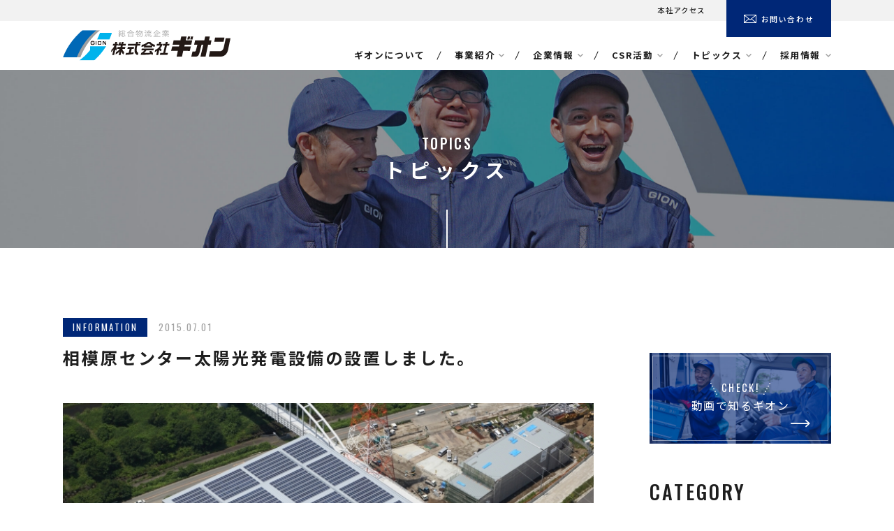

--- FILE ---
content_type: text/html; charset=UTF-8
request_url: https://kk-gion.co.jp/topics/information/%E7%9B%B8%E6%A8%A1%E5%8E%9F%E3%82%BB%E3%83%B3%E3%82%BF%E3%83%BC%E5%A4%AA%E9%99%BD%E5%85%89%E7%99%BA%E9%9B%BB%E8%A8%AD%E5%82%99%E3%81%AE%E8%A8%AD%E7%BD%AE%E3%81%AE%E3%81%8A%E7%9F%A5%E3%82%89%E3%81%9B/
body_size: 15546
content:
<!DOCTYPE html>
<html lang="ja">
<head prefix="og: http://ogp.me/ns# fb: http://ogp.me/ns/fb# article: http://ogp.me/ns/article#">
<!-- Google tag (gtag.js) -->
<script async src="https://www.googletagmanager.com/gtag/js?id=G-WCPMWLSERC"></script>
<script>
  window.dataLayer = window.dataLayer || [];
  function gtag(){dataLayer.push(arguments);}
  gtag('js', new Date());

  gtag('config', 'G-WCPMWLSERC');
</script><meta charset="UTF-8">
<meta http-equiv="X-UA-Compatible" content="IE=edge">
<meta name="format-detection" content="telephone=no">
<meta name="viewport" content="width=device-width">
<script src="https://kk-gion.co.jp/wp/wp-content/themes/gion/assets/js/viewport.js"></script>



<link rel="shortcut icon" href="https://kk-gion.co.jp/wp/wp-content/themes/gion/assets/images/common/favicon.ico">
<link rel="apple-touch-icon-precomposed" href="https://kk-gion.co.jp/wp/wp-content/themes/gion/assets/images/common/apple-touch-icon.png">
<link rel="stylesheet" href="https://kk-gion.co.jp/wp/wp-content/themes/gion/style.css?ver=1.0.0">

<!-- New Server -->
<!-- Twitter Cards -->
<meta name="twitter:card" content="summary_large_image">

<meta name='robots' content='index, follow, max-image-preview:large, max-snippet:-1, max-video-preview:-1' />
	<style>img:is([sizes="auto" i], [sizes^="auto," i]) { contain-intrinsic-size: 3000px 1500px }</style>
	
	<!-- This site is optimized with the Yoast SEO plugin v26.4 - https://yoast.com/wordpress/plugins/seo/ -->
	<title>相模原センター太陽光発電設備の設置しました。 | 総合物流企業 株式会社ギオン</title>
	<link rel="canonical" href="https://kk-gion.co.jp/topics/information/相模原センター太陽光発電設備の設置のお知らせ/" />
	<meta property="og:locale" content="ja_JP" />
	<meta property="og:type" content="article" />
	<meta property="og:title" content="相模原センター太陽光発電設備の設置しました。 | 総合物流企業 株式会社ギオン" />
	<meta property="og:description" content="相模原センター（神奈川県相模原市南区当麻2650番22当麻宿2街区2番）に２，３５２枚の屋根設置型太陽光発電設備を設置いたしました。 ※発電出力：５００KW" />
	<meta property="og:url" content="https://kk-gion.co.jp/topics/information/相模原センター太陽光発電設備の設置のお知らせ/" />
	<meta property="og:site_name" content="総合物流企業 株式会社ギオン" />
	<meta property="article:publisher" content="https://www.facebook.com/GIONinc1965" />
	<meta property="article:published_time" content="2015-07-01T02:14:03+00:00" />
	<meta property="article:modified_time" content="2019-10-02T07:54:40+00:00" />
	<meta property="og:image" content="https://kk-gion.co.jp/wp/wp-content/uploads/2015/07/21A17141.jpg" />
	<meta property="og:image:width" content="738" />
	<meta property="og:image:height" content="492" />
	<meta property="og:image:type" content="image/jpeg" />
	<meta name="author" content="ギオン管理者" />
	<meta name="twitter:label1" content="執筆者" />
	<meta name="twitter:data1" content="ギオン管理者" />
	<script type="application/ld+json" class="yoast-schema-graph">{"@context":"https://schema.org","@graph":[{"@type":"Article","@id":"https://kk-gion.co.jp/topics/information/%e7%9b%b8%e6%a8%a1%e5%8e%9f%e3%82%bb%e3%83%b3%e3%82%bf%e3%83%bc%e5%a4%aa%e9%99%bd%e5%85%89%e7%99%ba%e9%9b%bb%e8%a8%ad%e5%82%99%e3%81%ae%e8%a8%ad%e7%bd%ae%e3%81%ae%e3%81%8a%e7%9f%a5%e3%82%89%e3%81%9b/#article","isPartOf":{"@id":"https://kk-gion.co.jp/topics/information/%e7%9b%b8%e6%a8%a1%e5%8e%9f%e3%82%bb%e3%83%b3%e3%82%bf%e3%83%bc%e5%a4%aa%e9%99%bd%e5%85%89%e7%99%ba%e9%9b%bb%e8%a8%ad%e5%82%99%e3%81%ae%e8%a8%ad%e7%bd%ae%e3%81%ae%e3%81%8a%e7%9f%a5%e3%82%89%e3%81%9b/"},"author":{"name":"ギオン管理者","@id":"https://kk-gion.co.jp/#/schema/person/d31df01e89a0d5bb07bed123952a3add"},"headline":"相模原センター太陽光発電設備の設置しました。","datePublished":"2015-07-01T02:14:03+00:00","dateModified":"2019-10-02T07:54:40+00:00","mainEntityOfPage":{"@id":"https://kk-gion.co.jp/topics/information/%e7%9b%b8%e6%a8%a1%e5%8e%9f%e3%82%bb%e3%83%b3%e3%82%bf%e3%83%bc%e5%a4%aa%e9%99%bd%e5%85%89%e7%99%ba%e9%9b%bb%e8%a8%ad%e5%82%99%e3%81%ae%e8%a8%ad%e7%bd%ae%e3%81%ae%e3%81%8a%e7%9f%a5%e3%82%89%e3%81%9b/"},"wordCount":1,"publisher":{"@id":"https://kk-gion.co.jp/#organization"},"image":{"@id":"https://kk-gion.co.jp/topics/information/%e7%9b%b8%e6%a8%a1%e5%8e%9f%e3%82%bb%e3%83%b3%e3%82%bf%e3%83%bc%e5%a4%aa%e9%99%bd%e5%85%89%e7%99%ba%e9%9b%bb%e8%a8%ad%e5%82%99%e3%81%ae%e8%a8%ad%e7%bd%ae%e3%81%ae%e3%81%8a%e7%9f%a5%e3%82%89%e3%81%9b/#primaryimage"},"thumbnailUrl":"https://kk-gion.co.jp/wp/wp-content/uploads/2015/07/21A17141.jpg","articleSection":["INFORMATION"],"inLanguage":"ja"},{"@type":"WebPage","@id":"https://kk-gion.co.jp/topics/information/%e7%9b%b8%e6%a8%a1%e5%8e%9f%e3%82%bb%e3%83%b3%e3%82%bf%e3%83%bc%e5%a4%aa%e9%99%bd%e5%85%89%e7%99%ba%e9%9b%bb%e8%a8%ad%e5%82%99%e3%81%ae%e8%a8%ad%e7%bd%ae%e3%81%ae%e3%81%8a%e7%9f%a5%e3%82%89%e3%81%9b/","url":"https://kk-gion.co.jp/topics/information/%e7%9b%b8%e6%a8%a1%e5%8e%9f%e3%82%bb%e3%83%b3%e3%82%bf%e3%83%bc%e5%a4%aa%e9%99%bd%e5%85%89%e7%99%ba%e9%9b%bb%e8%a8%ad%e5%82%99%e3%81%ae%e8%a8%ad%e7%bd%ae%e3%81%ae%e3%81%8a%e7%9f%a5%e3%82%89%e3%81%9b/","name":"相模原センター太陽光発電設備の設置しました。 | 総合物流企業 株式会社ギオン","isPartOf":{"@id":"https://kk-gion.co.jp/#website"},"primaryImageOfPage":{"@id":"https://kk-gion.co.jp/topics/information/%e7%9b%b8%e6%a8%a1%e5%8e%9f%e3%82%bb%e3%83%b3%e3%82%bf%e3%83%bc%e5%a4%aa%e9%99%bd%e5%85%89%e7%99%ba%e9%9b%bb%e8%a8%ad%e5%82%99%e3%81%ae%e8%a8%ad%e7%bd%ae%e3%81%ae%e3%81%8a%e7%9f%a5%e3%82%89%e3%81%9b/#primaryimage"},"image":{"@id":"https://kk-gion.co.jp/topics/information/%e7%9b%b8%e6%a8%a1%e5%8e%9f%e3%82%bb%e3%83%b3%e3%82%bf%e3%83%bc%e5%a4%aa%e9%99%bd%e5%85%89%e7%99%ba%e9%9b%bb%e8%a8%ad%e5%82%99%e3%81%ae%e8%a8%ad%e7%bd%ae%e3%81%ae%e3%81%8a%e7%9f%a5%e3%82%89%e3%81%9b/#primaryimage"},"thumbnailUrl":"https://kk-gion.co.jp/wp/wp-content/uploads/2015/07/21A17141.jpg","datePublished":"2015-07-01T02:14:03+00:00","dateModified":"2019-10-02T07:54:40+00:00","breadcrumb":{"@id":"https://kk-gion.co.jp/topics/information/%e7%9b%b8%e6%a8%a1%e5%8e%9f%e3%82%bb%e3%83%b3%e3%82%bf%e3%83%bc%e5%a4%aa%e9%99%bd%e5%85%89%e7%99%ba%e9%9b%bb%e8%a8%ad%e5%82%99%e3%81%ae%e8%a8%ad%e7%bd%ae%e3%81%ae%e3%81%8a%e7%9f%a5%e3%82%89%e3%81%9b/#breadcrumb"},"inLanguage":"ja","potentialAction":[{"@type":"ReadAction","target":["https://kk-gion.co.jp/topics/information/%e7%9b%b8%e6%a8%a1%e5%8e%9f%e3%82%bb%e3%83%b3%e3%82%bf%e3%83%bc%e5%a4%aa%e9%99%bd%e5%85%89%e7%99%ba%e9%9b%bb%e8%a8%ad%e5%82%99%e3%81%ae%e8%a8%ad%e7%bd%ae%e3%81%ae%e3%81%8a%e7%9f%a5%e3%82%89%e3%81%9b/"]}]},{"@type":"ImageObject","inLanguage":"ja","@id":"https://kk-gion.co.jp/topics/information/%e7%9b%b8%e6%a8%a1%e5%8e%9f%e3%82%bb%e3%83%b3%e3%82%bf%e3%83%bc%e5%a4%aa%e9%99%bd%e5%85%89%e7%99%ba%e9%9b%bb%e8%a8%ad%e5%82%99%e3%81%ae%e8%a8%ad%e7%bd%ae%e3%81%ae%e3%81%8a%e7%9f%a5%e3%82%89%e3%81%9b/#primaryimage","url":"https://kk-gion.co.jp/wp/wp-content/uploads/2015/07/21A17141.jpg","contentUrl":"https://kk-gion.co.jp/wp/wp-content/uploads/2015/07/21A17141.jpg","width":738,"height":492},{"@type":"BreadcrumbList","@id":"https://kk-gion.co.jp/topics/information/%e7%9b%b8%e6%a8%a1%e5%8e%9f%e3%82%bb%e3%83%b3%e3%82%bf%e3%83%bc%e5%a4%aa%e9%99%bd%e5%85%89%e7%99%ba%e9%9b%bb%e8%a8%ad%e5%82%99%e3%81%ae%e8%a8%ad%e7%bd%ae%e3%81%ae%e3%81%8a%e7%9f%a5%e3%82%89%e3%81%9b/#breadcrumb","itemListElement":[{"@type":"ListItem","position":1,"name":"ホーム","item":"https://kk-gion.co.jp/"},{"@type":"ListItem","position":2,"name":"相模原センター太陽光発電設備の設置しました。"}]},{"@type":"WebSite","@id":"https://kk-gion.co.jp/#website","url":"https://kk-gion.co.jp/","name":"総合物流企業 株式会社ギオン","description":"","publisher":{"@id":"https://kk-gion.co.jp/#organization"},"potentialAction":[{"@type":"SearchAction","target":{"@type":"EntryPoint","urlTemplate":"https://kk-gion.co.jp/?s={search_term_string}"},"query-input":{"@type":"PropertyValueSpecification","valueRequired":true,"valueName":"search_term_string"}}],"inLanguage":"ja"},{"@type":"Organization","@id":"https://kk-gion.co.jp/#organization","name":"総合物流企業 株式会社ギオン","url":"https://kk-gion.co.jp/","logo":{"@type":"ImageObject","inLanguage":"ja","@id":"https://kk-gion.co.jp/#/schema/logo/image/","url":"http://kk-gion.co.jp/wp/wp-content/uploads/2019/09/ogp.png","contentUrl":"http://kk-gion.co.jp/wp/wp-content/uploads/2019/09/ogp.png","width":1200,"height":630,"caption":"総合物流企業 株式会社ギオン"},"image":{"@id":"https://kk-gion.co.jp/#/schema/logo/image/"},"sameAs":["https://www.facebook.com/GIONinc1965","https://www.instagram.com/gion_group/","https://www.youtube.com/channel/UC_QXyBtKnon1vp2RSM6vNCw"]},{"@type":"Person","@id":"https://kk-gion.co.jp/#/schema/person/d31df01e89a0d5bb07bed123952a3add","name":"ギオン管理者","image":{"@type":"ImageObject","inLanguage":"ja","@id":"https://kk-gion.co.jp/#/schema/person/image/","url":"https://secure.gravatar.com/avatar/577fa873c26c979d721c7763b523ebba76e9e9c222efcf55fe3be9153232689d?s=96&d=mm&r=g","contentUrl":"https://secure.gravatar.com/avatar/577fa873c26c979d721c7763b523ebba76e9e9c222efcf55fe3be9153232689d?s=96&d=mm&r=g","caption":"ギオン管理者"}}]}</script>
	<!-- / Yoast SEO plugin. -->


<link rel="alternate" type="application/rss+xml" title="総合物流企業 株式会社ギオン &raquo; フィード" href="https://kk-gion.co.jp/feed/" />
<link rel="alternate" type="application/rss+xml" title="総合物流企業 株式会社ギオン &raquo; コメントフィード" href="https://kk-gion.co.jp/comments/feed/" />
<script type="text/javascript">
/* <![CDATA[ */
window._wpemojiSettings = {"baseUrl":"https:\/\/s.w.org\/images\/core\/emoji\/16.0.1\/72x72\/","ext":".png","svgUrl":"https:\/\/s.w.org\/images\/core\/emoji\/16.0.1\/svg\/","svgExt":".svg","source":{"concatemoji":"https:\/\/kk-gion.co.jp\/wp\/wp-includes\/js\/wp-emoji-release.min.js"}};
/*! This file is auto-generated */
!function(s,n){var o,i,e;function c(e){try{var t={supportTests:e,timestamp:(new Date).valueOf()};sessionStorage.setItem(o,JSON.stringify(t))}catch(e){}}function p(e,t,n){e.clearRect(0,0,e.canvas.width,e.canvas.height),e.fillText(t,0,0);var t=new Uint32Array(e.getImageData(0,0,e.canvas.width,e.canvas.height).data),a=(e.clearRect(0,0,e.canvas.width,e.canvas.height),e.fillText(n,0,0),new Uint32Array(e.getImageData(0,0,e.canvas.width,e.canvas.height).data));return t.every(function(e,t){return e===a[t]})}function u(e,t){e.clearRect(0,0,e.canvas.width,e.canvas.height),e.fillText(t,0,0);for(var n=e.getImageData(16,16,1,1),a=0;a<n.data.length;a++)if(0!==n.data[a])return!1;return!0}function f(e,t,n,a){switch(t){case"flag":return n(e,"\ud83c\udff3\ufe0f\u200d\u26a7\ufe0f","\ud83c\udff3\ufe0f\u200b\u26a7\ufe0f")?!1:!n(e,"\ud83c\udde8\ud83c\uddf6","\ud83c\udde8\u200b\ud83c\uddf6")&&!n(e,"\ud83c\udff4\udb40\udc67\udb40\udc62\udb40\udc65\udb40\udc6e\udb40\udc67\udb40\udc7f","\ud83c\udff4\u200b\udb40\udc67\u200b\udb40\udc62\u200b\udb40\udc65\u200b\udb40\udc6e\u200b\udb40\udc67\u200b\udb40\udc7f");case"emoji":return!a(e,"\ud83e\udedf")}return!1}function g(e,t,n,a){var r="undefined"!=typeof WorkerGlobalScope&&self instanceof WorkerGlobalScope?new OffscreenCanvas(300,150):s.createElement("canvas"),o=r.getContext("2d",{willReadFrequently:!0}),i=(o.textBaseline="top",o.font="600 32px Arial",{});return e.forEach(function(e){i[e]=t(o,e,n,a)}),i}function t(e){var t=s.createElement("script");t.src=e,t.defer=!0,s.head.appendChild(t)}"undefined"!=typeof Promise&&(o="wpEmojiSettingsSupports",i=["flag","emoji"],n.supports={everything:!0,everythingExceptFlag:!0},e=new Promise(function(e){s.addEventListener("DOMContentLoaded",e,{once:!0})}),new Promise(function(t){var n=function(){try{var e=JSON.parse(sessionStorage.getItem(o));if("object"==typeof e&&"number"==typeof e.timestamp&&(new Date).valueOf()<e.timestamp+604800&&"object"==typeof e.supportTests)return e.supportTests}catch(e){}return null}();if(!n){if("undefined"!=typeof Worker&&"undefined"!=typeof OffscreenCanvas&&"undefined"!=typeof URL&&URL.createObjectURL&&"undefined"!=typeof Blob)try{var e="postMessage("+g.toString()+"("+[JSON.stringify(i),f.toString(),p.toString(),u.toString()].join(",")+"));",a=new Blob([e],{type:"text/javascript"}),r=new Worker(URL.createObjectURL(a),{name:"wpTestEmojiSupports"});return void(r.onmessage=function(e){c(n=e.data),r.terminate(),t(n)})}catch(e){}c(n=g(i,f,p,u))}t(n)}).then(function(e){for(var t in e)n.supports[t]=e[t],n.supports.everything=n.supports.everything&&n.supports[t],"flag"!==t&&(n.supports.everythingExceptFlag=n.supports.everythingExceptFlag&&n.supports[t]);n.supports.everythingExceptFlag=n.supports.everythingExceptFlag&&!n.supports.flag,n.DOMReady=!1,n.readyCallback=function(){n.DOMReady=!0}}).then(function(){return e}).then(function(){var e;n.supports.everything||(n.readyCallback(),(e=n.source||{}).concatemoji?t(e.concatemoji):e.wpemoji&&e.twemoji&&(t(e.twemoji),t(e.wpemoji)))}))}((window,document),window._wpemojiSettings);
/* ]]> */
</script>
<style id='wp-emoji-styles-inline-css' type='text/css'>

	img.wp-smiley, img.emoji {
		display: inline !important;
		border: none !important;
		box-shadow: none !important;
		height: 1em !important;
		width: 1em !important;
		margin: 0 0.07em !important;
		vertical-align: -0.1em !important;
		background: none !important;
		padding: 0 !important;
	}
</style>
<link rel='stylesheet' id='wp-block-library-css' href='https://kk-gion.co.jp/wp/wp-includes/css/dist/block-library/style.min.css' type='text/css' media='all' />
<style id='wp-block-library-theme-inline-css' type='text/css'>
.wp-block-audio :where(figcaption){color:#555;font-size:13px;text-align:center}.is-dark-theme .wp-block-audio :where(figcaption){color:#ffffffa6}.wp-block-audio{margin:0 0 1em}.wp-block-code{border:1px solid #ccc;border-radius:4px;font-family:Menlo,Consolas,monaco,monospace;padding:.8em 1em}.wp-block-embed :where(figcaption){color:#555;font-size:13px;text-align:center}.is-dark-theme .wp-block-embed :where(figcaption){color:#ffffffa6}.wp-block-embed{margin:0 0 1em}.blocks-gallery-caption{color:#555;font-size:13px;text-align:center}.is-dark-theme .blocks-gallery-caption{color:#ffffffa6}:root :where(.wp-block-image figcaption){color:#555;font-size:13px;text-align:center}.is-dark-theme :root :where(.wp-block-image figcaption){color:#ffffffa6}.wp-block-image{margin:0 0 1em}.wp-block-pullquote{border-bottom:4px solid;border-top:4px solid;color:currentColor;margin-bottom:1.75em}.wp-block-pullquote cite,.wp-block-pullquote footer,.wp-block-pullquote__citation{color:currentColor;font-size:.8125em;font-style:normal;text-transform:uppercase}.wp-block-quote{border-left:.25em solid;margin:0 0 1.75em;padding-left:1em}.wp-block-quote cite,.wp-block-quote footer{color:currentColor;font-size:.8125em;font-style:normal;position:relative}.wp-block-quote:where(.has-text-align-right){border-left:none;border-right:.25em solid;padding-left:0;padding-right:1em}.wp-block-quote:where(.has-text-align-center){border:none;padding-left:0}.wp-block-quote.is-large,.wp-block-quote.is-style-large,.wp-block-quote:where(.is-style-plain){border:none}.wp-block-search .wp-block-search__label{font-weight:700}.wp-block-search__button{border:1px solid #ccc;padding:.375em .625em}:where(.wp-block-group.has-background){padding:1.25em 2.375em}.wp-block-separator.has-css-opacity{opacity:.4}.wp-block-separator{border:none;border-bottom:2px solid;margin-left:auto;margin-right:auto}.wp-block-separator.has-alpha-channel-opacity{opacity:1}.wp-block-separator:not(.is-style-wide):not(.is-style-dots){width:100px}.wp-block-separator.has-background:not(.is-style-dots){border-bottom:none;height:1px}.wp-block-separator.has-background:not(.is-style-wide):not(.is-style-dots){height:2px}.wp-block-table{margin:0 0 1em}.wp-block-table td,.wp-block-table th{word-break:normal}.wp-block-table :where(figcaption){color:#555;font-size:13px;text-align:center}.is-dark-theme .wp-block-table :where(figcaption){color:#ffffffa6}.wp-block-video :where(figcaption){color:#555;font-size:13px;text-align:center}.is-dark-theme .wp-block-video :where(figcaption){color:#ffffffa6}.wp-block-video{margin:0 0 1em}:root :where(.wp-block-template-part.has-background){margin-bottom:0;margin-top:0;padding:1.25em 2.375em}
</style>
<style id='classic-theme-styles-inline-css' type='text/css'>
/*! This file is auto-generated */
.wp-block-button__link{color:#fff;background-color:#32373c;border-radius:9999px;box-shadow:none;text-decoration:none;padding:calc(.667em + 2px) calc(1.333em + 2px);font-size:1.125em}.wp-block-file__button{background:#32373c;color:#fff;text-decoration:none}
</style>
<style id='global-styles-inline-css' type='text/css'>
:root{--wp--preset--aspect-ratio--square: 1;--wp--preset--aspect-ratio--4-3: 4/3;--wp--preset--aspect-ratio--3-4: 3/4;--wp--preset--aspect-ratio--3-2: 3/2;--wp--preset--aspect-ratio--2-3: 2/3;--wp--preset--aspect-ratio--16-9: 16/9;--wp--preset--aspect-ratio--9-16: 9/16;--wp--preset--color--black: #000000;--wp--preset--color--cyan-bluish-gray: #abb8c3;--wp--preset--color--white: #ffffff;--wp--preset--color--pale-pink: #f78da7;--wp--preset--color--vivid-red: #cf2e2e;--wp--preset--color--luminous-vivid-orange: #ff6900;--wp--preset--color--luminous-vivid-amber: #fcb900;--wp--preset--color--light-green-cyan: #7bdcb5;--wp--preset--color--vivid-green-cyan: #00d084;--wp--preset--color--pale-cyan-blue: #8ed1fc;--wp--preset--color--vivid-cyan-blue: #0693e3;--wp--preset--color--vivid-purple: #9b51e0;--wp--preset--gradient--vivid-cyan-blue-to-vivid-purple: linear-gradient(135deg,rgba(6,147,227,1) 0%,rgb(155,81,224) 100%);--wp--preset--gradient--light-green-cyan-to-vivid-green-cyan: linear-gradient(135deg,rgb(122,220,180) 0%,rgb(0,208,130) 100%);--wp--preset--gradient--luminous-vivid-amber-to-luminous-vivid-orange: linear-gradient(135deg,rgba(252,185,0,1) 0%,rgba(255,105,0,1) 100%);--wp--preset--gradient--luminous-vivid-orange-to-vivid-red: linear-gradient(135deg,rgba(255,105,0,1) 0%,rgb(207,46,46) 100%);--wp--preset--gradient--very-light-gray-to-cyan-bluish-gray: linear-gradient(135deg,rgb(238,238,238) 0%,rgb(169,184,195) 100%);--wp--preset--gradient--cool-to-warm-spectrum: linear-gradient(135deg,rgb(74,234,220) 0%,rgb(151,120,209) 20%,rgb(207,42,186) 40%,rgb(238,44,130) 60%,rgb(251,105,98) 80%,rgb(254,248,76) 100%);--wp--preset--gradient--blush-light-purple: linear-gradient(135deg,rgb(255,206,236) 0%,rgb(152,150,240) 100%);--wp--preset--gradient--blush-bordeaux: linear-gradient(135deg,rgb(254,205,165) 0%,rgb(254,45,45) 50%,rgb(107,0,62) 100%);--wp--preset--gradient--luminous-dusk: linear-gradient(135deg,rgb(255,203,112) 0%,rgb(199,81,192) 50%,rgb(65,88,208) 100%);--wp--preset--gradient--pale-ocean: linear-gradient(135deg,rgb(255,245,203) 0%,rgb(182,227,212) 50%,rgb(51,167,181) 100%);--wp--preset--gradient--electric-grass: linear-gradient(135deg,rgb(202,248,128) 0%,rgb(113,206,126) 100%);--wp--preset--gradient--midnight: linear-gradient(135deg,rgb(2,3,129) 0%,rgb(40,116,252) 100%);--wp--preset--font-size--small: 13px;--wp--preset--font-size--medium: 20px;--wp--preset--font-size--large: 36px;--wp--preset--font-size--x-large: 42px;--wp--preset--spacing--20: 0.44rem;--wp--preset--spacing--30: 0.67rem;--wp--preset--spacing--40: 1rem;--wp--preset--spacing--50: 1.5rem;--wp--preset--spacing--60: 2.25rem;--wp--preset--spacing--70: 3.38rem;--wp--preset--spacing--80: 5.06rem;--wp--preset--shadow--natural: 6px 6px 9px rgba(0, 0, 0, 0.2);--wp--preset--shadow--deep: 12px 12px 50px rgba(0, 0, 0, 0.4);--wp--preset--shadow--sharp: 6px 6px 0px rgba(0, 0, 0, 0.2);--wp--preset--shadow--outlined: 6px 6px 0px -3px rgba(255, 255, 255, 1), 6px 6px rgba(0, 0, 0, 1);--wp--preset--shadow--crisp: 6px 6px 0px rgba(0, 0, 0, 1);}:where(.is-layout-flex){gap: 0.5em;}:where(.is-layout-grid){gap: 0.5em;}body .is-layout-flex{display: flex;}.is-layout-flex{flex-wrap: wrap;align-items: center;}.is-layout-flex > :is(*, div){margin: 0;}body .is-layout-grid{display: grid;}.is-layout-grid > :is(*, div){margin: 0;}:where(.wp-block-columns.is-layout-flex){gap: 2em;}:where(.wp-block-columns.is-layout-grid){gap: 2em;}:where(.wp-block-post-template.is-layout-flex){gap: 1.25em;}:where(.wp-block-post-template.is-layout-grid){gap: 1.25em;}.has-black-color{color: var(--wp--preset--color--black) !important;}.has-cyan-bluish-gray-color{color: var(--wp--preset--color--cyan-bluish-gray) !important;}.has-white-color{color: var(--wp--preset--color--white) !important;}.has-pale-pink-color{color: var(--wp--preset--color--pale-pink) !important;}.has-vivid-red-color{color: var(--wp--preset--color--vivid-red) !important;}.has-luminous-vivid-orange-color{color: var(--wp--preset--color--luminous-vivid-orange) !important;}.has-luminous-vivid-amber-color{color: var(--wp--preset--color--luminous-vivid-amber) !important;}.has-light-green-cyan-color{color: var(--wp--preset--color--light-green-cyan) !important;}.has-vivid-green-cyan-color{color: var(--wp--preset--color--vivid-green-cyan) !important;}.has-pale-cyan-blue-color{color: var(--wp--preset--color--pale-cyan-blue) !important;}.has-vivid-cyan-blue-color{color: var(--wp--preset--color--vivid-cyan-blue) !important;}.has-vivid-purple-color{color: var(--wp--preset--color--vivid-purple) !important;}.has-black-background-color{background-color: var(--wp--preset--color--black) !important;}.has-cyan-bluish-gray-background-color{background-color: var(--wp--preset--color--cyan-bluish-gray) !important;}.has-white-background-color{background-color: var(--wp--preset--color--white) !important;}.has-pale-pink-background-color{background-color: var(--wp--preset--color--pale-pink) !important;}.has-vivid-red-background-color{background-color: var(--wp--preset--color--vivid-red) !important;}.has-luminous-vivid-orange-background-color{background-color: var(--wp--preset--color--luminous-vivid-orange) !important;}.has-luminous-vivid-amber-background-color{background-color: var(--wp--preset--color--luminous-vivid-amber) !important;}.has-light-green-cyan-background-color{background-color: var(--wp--preset--color--light-green-cyan) !important;}.has-vivid-green-cyan-background-color{background-color: var(--wp--preset--color--vivid-green-cyan) !important;}.has-pale-cyan-blue-background-color{background-color: var(--wp--preset--color--pale-cyan-blue) !important;}.has-vivid-cyan-blue-background-color{background-color: var(--wp--preset--color--vivid-cyan-blue) !important;}.has-vivid-purple-background-color{background-color: var(--wp--preset--color--vivid-purple) !important;}.has-black-border-color{border-color: var(--wp--preset--color--black) !important;}.has-cyan-bluish-gray-border-color{border-color: var(--wp--preset--color--cyan-bluish-gray) !important;}.has-white-border-color{border-color: var(--wp--preset--color--white) !important;}.has-pale-pink-border-color{border-color: var(--wp--preset--color--pale-pink) !important;}.has-vivid-red-border-color{border-color: var(--wp--preset--color--vivid-red) !important;}.has-luminous-vivid-orange-border-color{border-color: var(--wp--preset--color--luminous-vivid-orange) !important;}.has-luminous-vivid-amber-border-color{border-color: var(--wp--preset--color--luminous-vivid-amber) !important;}.has-light-green-cyan-border-color{border-color: var(--wp--preset--color--light-green-cyan) !important;}.has-vivid-green-cyan-border-color{border-color: var(--wp--preset--color--vivid-green-cyan) !important;}.has-pale-cyan-blue-border-color{border-color: var(--wp--preset--color--pale-cyan-blue) !important;}.has-vivid-cyan-blue-border-color{border-color: var(--wp--preset--color--vivid-cyan-blue) !important;}.has-vivid-purple-border-color{border-color: var(--wp--preset--color--vivid-purple) !important;}.has-vivid-cyan-blue-to-vivid-purple-gradient-background{background: var(--wp--preset--gradient--vivid-cyan-blue-to-vivid-purple) !important;}.has-light-green-cyan-to-vivid-green-cyan-gradient-background{background: var(--wp--preset--gradient--light-green-cyan-to-vivid-green-cyan) !important;}.has-luminous-vivid-amber-to-luminous-vivid-orange-gradient-background{background: var(--wp--preset--gradient--luminous-vivid-amber-to-luminous-vivid-orange) !important;}.has-luminous-vivid-orange-to-vivid-red-gradient-background{background: var(--wp--preset--gradient--luminous-vivid-orange-to-vivid-red) !important;}.has-very-light-gray-to-cyan-bluish-gray-gradient-background{background: var(--wp--preset--gradient--very-light-gray-to-cyan-bluish-gray) !important;}.has-cool-to-warm-spectrum-gradient-background{background: var(--wp--preset--gradient--cool-to-warm-spectrum) !important;}.has-blush-light-purple-gradient-background{background: var(--wp--preset--gradient--blush-light-purple) !important;}.has-blush-bordeaux-gradient-background{background: var(--wp--preset--gradient--blush-bordeaux) !important;}.has-luminous-dusk-gradient-background{background: var(--wp--preset--gradient--luminous-dusk) !important;}.has-pale-ocean-gradient-background{background: var(--wp--preset--gradient--pale-ocean) !important;}.has-electric-grass-gradient-background{background: var(--wp--preset--gradient--electric-grass) !important;}.has-midnight-gradient-background{background: var(--wp--preset--gradient--midnight) !important;}.has-small-font-size{font-size: var(--wp--preset--font-size--small) !important;}.has-medium-font-size{font-size: var(--wp--preset--font-size--medium) !important;}.has-large-font-size{font-size: var(--wp--preset--font-size--large) !important;}.has-x-large-font-size{font-size: var(--wp--preset--font-size--x-large) !important;}
:where(.wp-block-post-template.is-layout-flex){gap: 1.25em;}:where(.wp-block-post-template.is-layout-grid){gap: 1.25em;}
:where(.wp-block-columns.is-layout-flex){gap: 2em;}:where(.wp-block-columns.is-layout-grid){gap: 2em;}
:root :where(.wp-block-pullquote){font-size: 1.5em;line-height: 1.6;}
</style>
<link rel='stylesheet' id='fancybox-css' href='https://kk-gion.co.jp/wp/wp-content/plugins/easy-fancybox/fancybox/1.5.4/jquery.fancybox.min.css' type='text/css' media='screen' />
<script type="text/javascript" src="https://kk-gion.co.jp/wp/wp-includes/js/jquery/jquery.min.js" id="jquery-core-js"></script>
<script type="text/javascript" src="https://kk-gion.co.jp/wp/wp-includes/js/jquery/jquery-migrate.min.js" id="jquery-migrate-js"></script>
<link rel="https://api.w.org/" href="https://kk-gion.co.jp/wp-json/" /><link rel="alternate" title="JSON" type="application/json" href="https://kk-gion.co.jp/wp-json/wp/v2/posts/20446" /><link rel="EditURI" type="application/rsd+xml" title="RSD" href="https://kk-gion.co.jp/wp/xmlrpc.php?rsd" />
<meta name="generator" content="WordPress 6.8.3" />
<link rel='shortlink' href='https://kk-gion.co.jp/?p=20446' />
<link rel="alternate" title="oEmbed (JSON)" type="application/json+oembed" href="https://kk-gion.co.jp/wp-json/oembed/1.0/embed?url=https%3A%2F%2Fkk-gion.co.jp%2Ftopics%2Finformation%2F%25e7%259b%25b8%25e6%25a8%25a1%25e5%258e%259f%25e3%2582%25bb%25e3%2583%25b3%25e3%2582%25bf%25e3%2583%25bc%25e5%25a4%25aa%25e9%2599%25bd%25e5%2585%2589%25e7%2599%25ba%25e9%259b%25bb%25e8%25a8%25ad%25e5%2582%2599%25e3%2581%25ae%25e8%25a8%25ad%25e7%25bd%25ae%25e3%2581%25ae%25e3%2581%258a%25e7%259f%25a5%25e3%2582%2589%25e3%2581%259b%2F" />
<link rel="alternate" title="oEmbed (XML)" type="text/xml+oembed" href="https://kk-gion.co.jp/wp-json/oembed/1.0/embed?url=https%3A%2F%2Fkk-gion.co.jp%2Ftopics%2Finformation%2F%25e7%259b%25b8%25e6%25a8%25a1%25e5%258e%259f%25e3%2582%25bb%25e3%2583%25b3%25e3%2582%25bf%25e3%2583%25bc%25e5%25a4%25aa%25e9%2599%25bd%25e5%2585%2589%25e7%2599%25ba%25e9%259b%25bb%25e8%25a8%25ad%25e5%2582%2599%25e3%2581%25ae%25e8%25a8%25ad%25e7%25bd%25ae%25e3%2581%25ae%25e3%2581%258a%25e7%259f%25a5%25e3%2582%2589%25e3%2581%259b%2F&#038;format=xml" />

</head>
<body>


<!-- wrapper -->
<div id="wrapper">

<!-- header -->
<header class="header js-header">

<!-- header__head -->
<div class="header__head sp-none">
<div class="inner">
<a class="header__contact" href="https://kk-gion.co.jp/contact/">
<div class="header__contact__inner">
<span class="header__contact__icon"><svg xmlns="http://www.w3.org/2000/svg" viewBox="0 0 17.82 11.88"><path d="M.414 0A.473.473 0 0 0 0 .457v10.966c0 .24.218.457.457.457h16.906c.24 0 .457-.218.457-.457V.457A.475.475 0 0 0 17.363 0H.414zm1.3.914h14.393L8.91 6.697 1.713.914zm-.8.557L6.46 5.897.914 10.374V1.47zm15.992 0v8.903L11.36 5.897l5.547-4.426zM7.204 6.504L8.61 7.661a.486.486 0 0 0 .6 0l1.406-1.157 5.52 4.462H1.684l5.519-4.462z" fill="#fff"/></svg>
</span>
<span class="header__contact__text">お問い合わせ</span>
</div>
</a>
<div class="header__headnav">
<ul>
<li><a href="https://kk-gion.co.jp/company/profile/#access">本社アクセス</a></li>
</ul>
</div>
</div>
</div>
<!-- /header__head -->

<!-- header__main -->
<div class="header__main">
<div class="header__main__inner">

<!-- header__logo -->
<div class="header__logo">
<h1 class="header__logo__inner">
<a href="https://kk-gion.co.jp/">
<img src="https://kk-gion.co.jp/wp/wp-content/themes/gion/assets/images/common/logo.svg" alt="総合物流企業 株式会社ギオン" class="sp-none">
<img src="https://kk-gion.co.jp/wp/wp-content/themes/gion/assets/images/common/logo_sp.svg" alt="総合物流企業 株式会社ギオン" class="pc-none">
</a>
</h1>
<div class="header__burger js-button-burger">
<span class="header__burger__text header__burger__text__menu">MENU</span>
<span class="header__burger__text header__burger__text__close">CLOSE</span>
<span class="header__burger__border">&nbsp;</span>
</div>
</div>
<!-- /header__logo -->

<!-- header__globalnav -->
<div class="header__globalnav">
<div class="header__globalnav__inner">

<!-- globalnav -->
<nav class="globalnav">
<ul class="globalnav__list">
<li class="globalnav__item">
<a class="globalnav__link" href="https://kk-gion.co.jp/about/">
<span class="globalnav__link__inner">ギオンについて</span>
</a>
</li>
<li class="globalnav__item js-megamenu-parent">
<a class="globalnav__link globalnav__arrow sp-none js-megamenu-trigger" href="https://kk-gion.co.jp/business/">
<span class="globalnav__link__inner">事業紹介</span>
<span class="globalnav__toggle">&nbsp;</span>
</a>
<span class="globalnav__link globalnav__arrow pc-none js-megamenu-trigger">
<span class="globalnav__link__inner">事業紹介</span>
<span class="globalnav__toggle">&nbsp;</span>
</span>

<!-- megamenu:business -->
<div class="megamenu js-megamenu-target">
<div class="megamenu__inner">
<div class="megamenu__contents">

<div class="megamenu__index">
<a class="megamenu__index__link megamenu__sp__toggle" href="https://kk-gion.co.jp/business/">
<div class="megamenu__index__ja">事業紹介</div>
<div class="megamenu__index__en">BUSINESS</div>
<div class="megamenu__index__arrow">
<svg xmlns="http://www.w3.org/2000/svg" viewBox="0 0 40.882 14.207"><path d="M32.566 14.207a.75.75 0 0 1-.497-1.311l5.576-4.932H.75a.75.75 0 0 1 0-1.5h37.146l-5.827-5.152a.75.75 0 0 1 .994-1.124l7.819 6.915-7.819 6.916a.75.75 0 0 1-.497.188z" fill="#1e1e1e"/></svg>
</div>
</a>
</div>

<div class="megamenu__menu">
<ul class="megamenu__list">
<li class="megamenu__item pc-none">
<a class="megamenu__link" href="https://kk-gion.co.jp/business/">
<div class="megamenu__link__text">事業紹介TOP</div>
</a>
</li>
<li class="megamenu__item">
<a class="megamenu__link" href="https://kk-gion.co.jp/business/food-distribution/">
<div class="megamenu__link__text">食品物流</div>
<div class="megamenu__link__image">
<figure class="megamenu__link__image__inner">
<img src="https://kk-gion.co.jp/wp/wp-content/themes/gion/assets/images/megamenu/business_menu01.jpg" alt="食品物流">
</figure>
</div>
</a>
</li>
<li class="megamenu__item">
<a class="megamenu__link" href="https://kk-gion.co.jp/business/arterial-road-distribution/">
<div class="megamenu__link__text">幹線輸送（出荷・納品）</div>
<div class="megamenu__link__image">
<figure class="megamenu__link__image__inner">
<img src="https://kk-gion.co.jp/wp/wp-content/themes/gion/assets/images/megamenu/business_menu02.jpg" alt="幹線輸送（出荷・納品）">
</figure>
</div>
</a>
</li>
<li class="megamenu__item">
<a class="megamenu__link" href="https://kk-gion.co.jp/business/factory-distribution/">
<div class="megamenu__link__text">構内（工場内）物流</div>
<div class="megamenu__link__image">
<figure class="megamenu__link__image__inner">
<img src="https://kk-gion.co.jp/wp/wp-content/themes/gion/assets/images/megamenu/business_menu03.jpg" alt="構内（工場内）物流">
</figure>
</div>
</a>
</li>
<li class="megamenu__item">
<a class="megamenu__link" href="https://kk-gion.co.jp/business/document/">
<div class="megamenu__link__text">機密文書・重要書類保管</div>
<div class="megamenu__link__image">
<figure class="megamenu__link__image__inner">
<img src="https://kk-gion.co.jp/wp/wp-content/themes/gion/assets/images/megamenu/business_menu04.jpg" alt="機密文書・重要書類保管">
</figure>
</div>
</a>
</li>
<li class="megamenu__item">
<a class="megamenu__link" href="https://kk-gion.co.jp/business/waste-collection/">
<div class="megamenu__link__text">廃棄物収集運搬</div>
<div class="megamenu__link__image">
<figure class="megamenu__link__image__inner">
<img src="https://kk-gion.co.jp/wp/wp-content/themes/gion/assets/images/megamenu/business_menu05.jpg" alt="廃棄物収集運搬">
</figure>
</div>
</a>
</li>
<li class="megamenu__item">
<a class="megamenu__link" href="https://kk-gion.co.jp/business/delivery/">
<div class="megamenu__link__text">個人宅配・eコマース</div>
<div class="megamenu__link__image">
<figure class="megamenu__link__image__inner">
<img src="https://kk-gion.co.jp/wp/wp-content/themes/gion/assets/images/megamenu/business_menu06_2022.jpg" alt="個人宅配・eコマース">
</figure>
</div>
</a>
</li>
<li class="megamenu__item">
<a class="megamenu__link" href="https://kk-gion.co.jp/business/3pl/">
<div class="megamenu__link__text">3PL<span class="megamenu__link__text__small">（サードパーティーロジスティクス）</span></div>
<div class="megamenu__link__image">
<figure class="megamenu__link__image__inner">
<img src="https://kk-gion.co.jp/wp/wp-content/themes/gion/assets/images/megamenu/business_menu07.jpg" alt="3PL（サードパーティーロジスティクス）">
</figure>
</div>
</a>
</li>
<li class="megamenu__item">
<a class="megamenu__link" href="https://kk-gion.co.jp/business/designatedmanagement/">
<div class="megamenu__link__text">指定管理事業</div>
<div class="megamenu__link__image">
<figure class="megamenu__link__image__inner">
<img src="https://kk-gion.co.jp/wp/wp-content/themes/gion/assets/images/megamenu/business_menu08.jpg" alt="指定管理事業">
</figure>
</div>
</a>
</li>
<li class="megamenu__item">
<a class="megamenu__link" href="https://kk-gion.co.jp/business/warehouse/">
<div class="megamenu__link__text">倉庫物件事業</div>
<div class="megamenu__link__image">
<figure class="megamenu__link__image__inner">
<img src="https://kk-gion.co.jp/wp/wp-content/themes/gion/assets/images/megamenu/business_menu09.jpg" alt="倉庫物件事業">
</figure>
</div>
</a>
</li>
<li class="megamenu__item">
<a class="megamenu__link" href="https://kk-gion.co.jp/business/base/">
<div class="megamenu__link__text">拠点情報</div>
<div class="megamenu__link__image">
<figure class="megamenu__link__image__inner">
<img src="https://kk-gion.co.jp/wp/wp-content/themes/gion/assets/images/megamenu/business_menu10.jpg" alt="拠点情報">
</figure>
</div>
</a>
</li>
</ul>
</div>

</div>
</div>
</div>
<!-- /megamenu:business -->

</li>
<li class="globalnav__item js-megamenu-parent">
<a class="globalnav__link globalnav__arrow sp-none js-megamenu-trigger" href="https://kk-gion.co.jp/company/">
<span class="globalnav__link__inner">企業情報</span>
<span class="globalnav__toggle">&nbsp;</span>
</a>
<span class="globalnav__link globalnav__arrow pc-none js-megamenu-trigger">
<span class="globalnav__link__inner">企業情報</span>
<span class="globalnav__toggle">&nbsp;</span>
</span>

<!-- megamenu:company -->
<div class="megamenu js-megamenu-target">
<div class="megamenu__inner">
<div class="megamenu__contents">

<div class="megamenu__index">
<a class="megamenu__index__link megamenu__sp__toggle" href="https://kk-gion.co.jp/company/">
<div class="megamenu__index__ja">企業情報</div>
<div class="megamenu__index__en">COMPANY</div>
<div class="megamenu__index__arrow">
<svg xmlns="http://www.w3.org/2000/svg" viewBox="0 0 40.882 14.207"><path d="M32.566 14.207a.75.75 0 0 1-.497-1.311l5.576-4.932H.75a.75.75 0 0 1 0-1.5h37.146l-5.827-5.152a.75.75 0 0 1 .994-1.124l7.819 6.915-7.819 6.916a.75.75 0 0 1-.497.188z" fill="#1e1e1e"/></svg>
</div>
</a>
</div>

<div class="megamenu__menu">
<ul class="megamenu__list">
<li class="megamenu__item pc-none">
<a class="megamenu__link" href="https://kk-gion.co.jp/company/">
<div class="megamenu__link__text">企業情報TOP</div>
</a>
</li>
<li class="megamenu__item">
<a class="megamenu__link" href="https://kk-gion.co.jp/company/message/">
<div class="megamenu__link__text">トップメッセージ</div>
<div class="megamenu__link__image">
<figure class="megamenu__link__image__inner">
<img src="https://kk-gion.co.jp/wp/wp-content/themes/gion/assets/images/megamenu/company_menu01.jpg" alt="トップメッセージ">
</figure>
</div>
</a>
</li>
<li class="megamenu__item">
<a class="megamenu__link" href="https://kk-gion.co.jp/company/profile/">
<div class="megamenu__link__text">会社概要</div>
<div class="megamenu__link__image">
<figure class="megamenu__link__image__inner">
<img src="https://kk-gion.co.jp/wp/wp-content/themes/gion/assets/images/megamenu/company_menu02.jpg" alt="会社概要">
</figure>
</div>
</a>
</li>
<!-- <li class="megamenu__item">
<a class="megamenu__link" href="https://kk-gion.co.jp/company/partner/">
<div class="megamenu__link__text">主要取引先</div>
<div class="megamenu__link__image">
<figure class="megamenu__link__image__inner">
<img src="https://kk-gion.co.jp/wp/wp-content/themes/gion/assets/images/megamenu/company_menu03.jpg" alt="主要取引先">
</figure>
</div>
</a>
</li> -->
<li class="megamenu__item">
<a class="megamenu__link" href="https://kk-gion.co.jp/company/group/">
<div class="megamenu__link__text">グループ会社</div>
<div class="megamenu__link__image">
<figure class="megamenu__link__image__inner">
<img src="https://kk-gion.co.jp/wp/wp-content/themes/gion/assets/images/megamenu/company_menu04.jpg" alt="グループ会社">
</figure>
</div>
</a>
</li>
</ul>
</div>

</div>
</div>
</div>
<!-- /megamenu:company -->

</li>
<li class="globalnav__item js-megamenu-parent">
<a class="globalnav__link globalnav__arrow sp-none js-megamenu-trigger" href="https://kk-gion.co.jp/csr/">
<span class="globalnav__link__inner">CSR活動</span>
<span class="globalnav__toggle">&nbsp;</span>
</a>
<span class="globalnav__link globalnav__arrow pc-none js-megamenu-trigger">
<span class="globalnav__link__inner">CSR活動</span>
<span class="globalnav__toggle">&nbsp;</span>
</span>

<!-- megamenu:csr -->
<div class="megamenu js-megamenu-target">
<div class="megamenu__inner">
<div class="megamenu__contents">

<div class="megamenu__index">
<a class="megamenu__index__link megamenu__sp__toggle" href="https://kk-gion.co.jp/csr/">
<div class="megamenu__index__ja">CSR活動</div>
<div class="megamenu__index__en">SUSTAINABILITY</div>
<div class="megamenu__index__arrow">
<svg xmlns="http://www.w3.org/2000/svg" viewBox="0 0 40.882 14.207"><path d="M32.566 14.207a.75.75 0 0 1-.497-1.311l5.576-4.932H.75a.75.75 0 0 1 0-1.5h37.146l-5.827-5.152a.75.75 0 0 1 .994-1.124l7.819 6.915-7.819 6.916a.75.75 0 0 1-.497.188z" fill="#1e1e1e"/></svg>
</div>
</a>
</div>

<div class="megamenu__menu">
<ul class="megamenu__list">
<li class="megamenu__item pc-none">
<a class="megamenu__link" href="https://kk-gion.co.jp/csr/">
<div class="megamenu__link__text">CSR活動TOP</div>
</a>
</li>
<li class="megamenu__item">
<a class="megamenu__link" href="https://kk-gion.co.jp/csr/loves-sports/">
<div class="megamenu__link__text">GION Loves Sports</div>
<div class="megamenu__link__image">
<figure class="megamenu__link__image__inner">
<img src="https://kk-gion.co.jp/wp/wp-content/themes/gion/assets/images/megamenu/csr_menu01.jpg" alt="GION Loves Sports">
</figure>
</div>
</a>
</li>
<li class="megamenu__item">
<a class="megamenu__link" href="https://kk-gion.co.jp/csr/environment/">
<div class="megamenu__link__text">地域・環境への取り組み</div>
<div class="megamenu__link__image">
<figure class="megamenu__link__image__inner">
<img src="https://kk-gion.co.jp/wp/wp-content/themes/gion/assets/images/megamenu/csr_menu02.jpg" alt="地域・環境への取り組み">
</figure>
</div>
</a>
</li>
</ul>
</div>

</div>
</div>
</div>
<!-- /megamenu:csr -->

</li>
<li class="globalnav__item js-megamenu-parent">
<a class="globalnav__link globalnav__arrow sp-none js-megamenu-trigger" href="https://kk-gion.co.jp/topics/">
<span class="globalnav__link__inner">トピックス</span>
<span class="globalnav__toggle">&nbsp;</span>
</a>
<span class="globalnav__link globalnav__arrow pc-none js-megamenu-trigger">
<span class="globalnav__link__inner">トピックス</span>
<span class="globalnav__toggle">&nbsp;</span>
</span>

<!-- megamenu:topics -->
<div class="megamenu js-megamenu-target">
<div class="megamenu__inner">
<div class="megamenu__contents">

<div class="megamenu__index">
<a class="megamenu__index__link megamenu__sp__toggle" href="https://kk-gion.co.jp/topics/">
<div class="megamenu__index__ja">トピックス</div>
<div class="megamenu__index__en">TOPICS</div>
<div class="megamenu__index__arrow">
<svg xmlns="http://www.w3.org/2000/svg" viewBox="0 0 40.882 14.207"><path d="M32.566 14.207a.75.75 0 0 1-.497-1.311l5.576-4.932H.75a.75.75 0 0 1 0-1.5h37.146l-5.827-5.152a.75.75 0 0 1 .994-1.124l7.819 6.915-7.819 6.916a.75.75 0 0 1-.497.188z" fill="#1e1e1e"/></svg>
</div>
</a>
</div>

<div class="megamenu__menu">
<ul class="megamenu__list">
<li class="megamenu__item pc-none">
<a class="megamenu__link" href="https://kk-gion.co.jp/topics/">
<div class="megamenu__link__text">トピックスTOP</div>
</a>
</li>
<li class="megamenu__item">
<a class="megamenu__link" href="https://kk-gion.co.jp/topics/information/">
<div class="megamenu__link__text">INFORMATION</div>
<div class="megamenu__link__image">
<figure class="megamenu__link__image__inner">
<img src="https://kk-gion.co.jp/wp/wp-content/themes/gion/assets/images/megamenu/topics_menu01_2022.jpg" alt="INFORMATION">
</figure>
</div>
</a>
</li>
<li class="megamenu__item">
<a class="megamenu__link" href="https://kk-gion.co.jp/topics/blog/">
<div class="megamenu__link__text">BLOG</div>
<div class="megamenu__link__image">
<figure class="megamenu__link__image__inner">
<img src="https://kk-gion.co.jp/wp/wp-content/themes/gion/assets/images/megamenu/topics_menu02_202206.jpg" alt="BLOG">
</figure>
</div>
</a>
</li>
<li class="megamenu__item">
<a class="megamenu__link" href="https://kk-gion.co.jp/topics/career/">
<div class="megamenu__link__text">CAREER</div>
<div class="megamenu__link__image">
<figure class="megamenu__link__image__inner">
<img src="https://kk-gion.co.jp/wp/wp-content/themes/gion/assets/images/megamenu/topics_menu03_202206.jpg" alt="CAREER">
</figure>
</div>
</a>
</li>
<li class="megamenu__item">
<a class="megamenu__link" href="https://kk-gion.co.jp/topics/media/">
<div class="megamenu__link__text">MEDIA</div>
<div class="megamenu__link__image">
<figure class="megamenu__link__image__inner">
<img src="https://kk-gion.co.jp/wp/wp-content/themes/gion/assets/images/megamenu/topics_menu06.png" alt="MEDIA">
</figure>
</div>
</a>
</li>
<li class="megamenu__item">
<a class="megamenu__link" href="https://kk-gion.co.jp/topics/movie/">
<div class="megamenu__link__text">動画で知るギオン</div>
<div class="megamenu__link__image">
<figure class="megamenu__link__image__inner">
<img src="https://kk-gion.co.jp/wp/wp-content/themes/gion/assets/images/megamenu/topics_menu04.png" alt="動画で知るギオン">
</figure>
</div>
</a>
</li>
<li class="megamenu__item">
<a class="megamenu__link" href="https://note.com/quiet_tern6604/" target="_blank">
<div class="megamenu__link__text">ギオン公式note</div>
<div class="megamenu__link__image">
<figure class="megamenu__link__image__inner">
<img src="https://kk-gion.co.jp/wp/wp-content/themes/gion/assets/images/megamenu/topics_menu05.png" alt="ギオン公式note">
</figure>
</div>
</a>
</li>
</ul>
</div>

</div>
</div>
</div>
<!-- /megamenu:topics -->

</li>
<li class="globalnav__item js-megamenu-parent">
<a class="globalnav__link globalnav__arrow sp-none js-megamenu-trigger" href="https://kk-gion.co.jp/recruit/">
<span class="globalnav__link__inner">採用情報</span>
<span class="globalnav__toggle">&nbsp;</span>
</a>
<span class="globalnav__link globalnav__arrow pc-none js-megamenu-trigger">
<span class="globalnav__link__inner">採用情報</span>
<span class="globalnav__toggle">&nbsp;</span>
</span>

<!-- megamenu:recruit -->
<div class="megamenu js-megamenu-target">
<div class="megamenu__inner">
<div class="megamenu__contents">

<div class="megamenu__index">
<a class="megamenu__index__link megamenu__sp__toggle" href="https://kk-gion.co.jp/recruit/">
<div class="megamenu__index__ja">採用情報</div>
<div class="megamenu__index__en">RECRUIT</div>
<div class="megamenu__index__arrow">
<svg xmlns="http://www.w3.org/2000/svg" viewBox="0 0 40.882 14.207"><path d="M32.566 14.207a.75.75 0 0 1-.497-1.311l5.576-4.932H.75a.75.75 0 0 1 0-1.5h37.146l-5.827-5.152a.75.75 0 0 1 .994-1.124l7.819 6.915-7.819 6.916a.75.75 0 0 1-.497.188z" fill="#1e1e1e"/></svg>
</div>
</a>
</div>

<div class="megamenu__menu">
<ul class="megamenu__list">
<li class="megamenu__item pc-none">
<a class="megamenu__link" href="https://kk-gion.co.jp/recruit/">
<div class="megamenu__link__text">採用情報TOP</div>
</a>
</li>
<li class="megamenu__item">
<a class="megamenu__link" href="https://kk-gion.co.jp/recruit/job/">
<div class="megamenu__link__text">ギオンの仕事</div>
<div class="megamenu__link__image">
<figure class="megamenu__link__image__inner">
<img src="https://kk-gion.co.jp/wp/wp-content/themes/gion/assets/images/megamenu/recruit_menu01_2022.jpg" alt="ギオンの仕事">
</figure>
</div>
</a>
</li>
<li class="megamenu__item">
<a class="megamenu__link" href="https://kk-gion.co.jp/recruit/data/">
<div class="megamenu__link__text">データで見るギオン</div>
<div class="megamenu__link__image">
<figure class="megamenu__link__image__inner">
<img src="https://kk-gion.co.jp/wp/wp-content/themes/gion/assets/images/megamenu/recruit_menu02.jpg" alt="データで見るギオン">
</figure>
</div>
</a>
</li>
<li class="megamenu__item">
<a class="megamenu__link" href="https://kk-gion.co.jp/recruit/people/">
<div class="megamenu__link__text">GION PEOPLE</div>
<div class="megamenu__link__image">
<figure class="megamenu__link__image__inner">
<img src="https://kk-gion.co.jp/wp/wp-content/themes/gion/assets/images/megamenu/recruit_menu03_2022.jpg" alt="GION PEOPLE">
</figure>
</div>
</a>
</li>
<li class="megamenu__item">
<a class="megamenu__link" href="https://kk-gion.co.jp/recruit/new-graduates/">
<div class="megamenu__link__text">新卒採用 募集要項</div>
<div class="megamenu__link__image">
<figure class="megamenu__link__image__inner">
<img src="https://kk-gion.co.jp/wp/wp-content/themes/gion/assets/images/megamenu/recruit_menu04.jpg" alt="新卒採用 募集要項">
</figure>
</div>
</a>
</li>
<li class="megamenu__item">
<a class="megamenu__link" href="https://kk-gion.co.jp/recruit/welfare/">
<div class="megamenu__link__text">キャリアプラン・福利厚生</div>
<div class="megamenu__link__image">
<figure class="megamenu__link__image__inner">
<img src="https://kk-gion.co.jp/wp/wp-content/themes/gion/assets/images/megamenu/recruit_menu05.jpg" alt="キャリアプラン・福利厚生">
</figure>
</div>
</a>
</li>
<li class="megamenu__item">
<a class="megamenu__link" href="https://kk-gion.co.jp/recruit/faq/">
<div class="megamenu__link__text">よくあるご質問</div>
<div class="megamenu__link__image">
<figure class="megamenu__link__image__inner">
<img src="https://kk-gion.co.jp/wp/wp-content/themes/gion/assets/images/megamenu/recruit_menu06.jpg" alt="よくあるご質問">
</figure>
</div>
</a>
</li>
<li class="megamenu__item">
<a class="megamenu__link" href="https://kk-gion.co.jp/recruit/contact/">
<div class="megamenu__link__text">採用に関するお問い合わせ</div>
<div class="megamenu__link__image">
<figure class="megamenu__link__image__inner">
<img src="https://kk-gion.co.jp/wp/wp-content/themes/gion/assets/images/megamenu/recruit_menu07.jpg" alt="採用に関するお問い合わせ">
</figure>
</div>
</a>
</li>
<li class="megamenu__item">
<a class="megamenu__link" href="https://gion.saiyo-job.jp/dox7/recruit/" target="_blank">
<div class="megamenu__link__text">中途採用情報</div>
<div class="megamenu__link__image">
<figure class="megamenu__link__image__inner">
<img src="https://kk-gion.co.jp/wp/wp-content/themes/gion/assets/images/megamenu/recruit_menu08_2022.jpg" alt="中途採用情報">
</figure>
</div>
</a>
</li>
</ul>
</div>

</div>
</div>
</div>
<!-- /megamenu:recruit -->

</li>
</ul>
</nav>
<!-- /globalnav -->

<!-- header__head -->
<div class="header__head pc-none">
<a class="header__contact" href="https://kk-gion.co.jp/contact/">
<div class="header__contact__inner">
<span class="header__contact__icon"><svg xmlns="http://www.w3.org/2000/svg" viewBox="0 0 17.82 11.88"><path d="M.414 0A.473.473 0 0 0 0 .457v10.966c0 .24.218.457.457.457h16.906c.24 0 .457-.218.457-.457V.457A.475.475 0 0 0 17.363 0H.414zm1.3.914h14.393L8.91 6.697 1.713.914zm-.8.557L6.46 5.897.914 10.374V1.47zm15.992 0v8.903L11.36 5.897l5.547-4.426zM7.204 6.504L8.61 7.661a.486.486 0 0 0 .6 0l1.406-1.157 5.52 4.462H1.684l5.519-4.462z" fill="#fff"/></svg>
</span>
<span class="header__contact__text">お問い合わせ</span>
</div>
</a>
<div class="header__headnav">
<ul>
<li><a href="https://kk-gion.co.jp/company/profile/">本社アクセス</a></li>
<li><a href="https://kk-gion.co.jp/contact-amazon/">Amazon商品に関するお問い合わせ</a></li>
</ul>
</div>
</div>
<!-- /header__head -->

</div>
</div>
<!-- /header__globalnav -->

</div>
</div>
<!-- /header__main -->

</header>
<!-- /header -->

<!-- contents -->
<main id="main">
<div class="contents">
<!-- pagetitle -->
<div class="pagetitle pagetitle__sub pagetitle__topics">
<div class="pagetitle__inner">
<div class="pagetitle__en" data-aos="fade-up" data-aos-offset="0" data-aos-delay="0">TOPICS</div>
<h1 class="pagetitle__ja" data-aos="fade-up" data-aos-offset="0" data-aos-delay="200">トピックス</h1>
</div>
</div>
<!-- /pagetitle -->



<!-- section -->
<div class="section section__normal">
<div class="inner">
<div class="contents__post" data-aos="fade-up" data-aos-offset="0">

<!-- contents__post__main -->
<div class="contents__post__main">

<!-- post__head -->
<div class="post__head">
<div class="post__tag tag__text tag__info">INFORMATION</div>
<time class="post__date" datetime="2015-07-01">2015.07.01</time>
</div>
<!-- /post__head -->

<h1 class="post__title">相模原センター太陽光発電設備の設置しました。</h1>

<!-- post__contents -->
<div class="post__contents editarea">

<p><img fetchpriority="high" decoding="async" class="aligncenter size-full wp-image-4119" src="/wp/wp-content/uploads/2015/07/21A17141.jpg" alt="_21A1714" width="738" height="492" /><br />
<img decoding="async" class="aligncenter size-full wp-image-4118" src="/wp/wp-content/uploads/2015/07/21A17101.jpg" alt="_21A1710" width="738" height="492" /><br />
相模原センター（神奈川県相模原市南区当麻2650番22当麻宿2街区2番）に２，３５２枚の屋根設置型太陽光発電設備を設置いたしました。<br />
※発電出力：５００KW</p>

</div>
<!-- /post__contents -->

<!-- post__footer -->
<div class="post__footer">

<section class="post__footer__category">
<h3 class="post__footer__title">CATEGORY：</h3>
<a class="post__tag tag__category tag__info" href="https://kk-gion.co.jp/topics/information/">
<span class="tag__link__inner">INFORMATION</span>
</a>
</section>

<section class="post__footer__share">
<h3 class="post__footer__title post__footer__title__share">SHARE<span class="sp-none">：</span></h3>
<div class="post__footer__sns">
<div class="post__footer__sns__item post__footer__sns__tw">
<a href="https://twitter.com/share?text=相模原センター太陽光発電設備の設置しました。 - 総合物流企業 株式会社ギオン&amp;url=https://kk-gion.co.jp/topics/information/%E7%9B%B8%E6%A8%A1%E5%8E%9F%E3%82%BB%E3%83%B3%E3%82%BF%E3%83%BC%E5%A4%AA%E9%99%BD%E5%85%89%E7%99%BA%E9%9B%BB%E8%A8%AD%E5%82%99%E3%81%AE%E8%A8%AD%E7%BD%AE%E3%81%AE%E3%81%8A%E7%9F%A5%E3%82%89%E3%81%9B/" onClick="window.open(encodeURI(decodeURI(this.href)), 'tweetwindow', 'width=650, height=470, personalbar=0, toolbar=0, scrollbars=1, sizable=1'); return false;" rel="nofollow" class="twitter-link">
<img src="https://kk-gion.co.jp/wp/wp-content/themes/gion/assets/images/common/icon_sns_twitter.svg" alt="twitter ツイート" width="22" height="18">
</a>
</div>
<div class="post__footer__sns__item post__footer__sns__fb">
<a href="http://www.facebook.com/share.php?u=https://kk-gion.co.jp/topics/information/%E7%9B%B8%E6%A8%A1%E5%8E%9F%E3%82%BB%E3%83%B3%E3%82%BF%E3%83%BC%E5%A4%AA%E9%99%BD%E5%85%89%E7%99%BA%E9%9B%BB%E8%A8%AD%E5%82%99%E3%81%AE%E8%A8%AD%E7%BD%AE%E3%81%AE%E3%81%8A%E7%9F%A5%E3%82%89%E3%81%9B/" onclick="window.open(this.href, 'window', 'width=550, height=450,personalbar=0,toolbar=0,scrollbars=1,resizable=1'); return false;">
<img src="https://kk-gion.co.jp/wp/wp-content/themes/gion/assets/images/common/icon_sns_facebook02.svg" alt="facebook シェア" width="20" height="20">
</a>
</div>
<div class="post__footer__sns__item post__footer__sns__hb">
<a href="http://b.hatena.ne.jp/add?mode=confirm&url=https://kk-gion.co.jp/topics/information/%E7%9B%B8%E6%A8%A1%E5%8E%9F%E3%82%BB%E3%83%B3%E3%82%BF%E3%83%BC%E5%A4%AA%E9%99%BD%E5%85%89%E7%99%BA%E9%9B%BB%E8%A8%AD%E5%82%99%E3%81%AE%E8%A8%AD%E7%BD%AE%E3%81%AE%E3%81%8A%E7%9F%A5%E3%82%89%E3%81%9B/&title=相模原センター太陽光発電設備の設置しました。 - 総合物流企業 株式会社ギオン" target="_blank" class="hatena-bookmark-button" data-hatena-bookmark-layout="touch" title="このエントリーをはてなブックマークに追加">
<img src="https://kk-gion.co.jp/wp/wp-content/themes/gion/assets/images/common/icon_sns_hatena.svg" alt="はてなブックマーク" width="21" height="21">
</a>
</div>
</div>
</section>

</div>
<!-- /post__footer -->


<!-- pickup -->
<section class="pickup">
<div class="categorytitle categorytitle__border">
<div class="categorytitle__inner">
<h3 class="categorytitle__en">PICK UP</h3>
<div class="categorytitle__ja">おすすめ記事</div>
</div>
</div>
<div class="pickup__list">



<article class="pickup__item">
<a class="pickup__link" href="https://kk-gion.co.jp/topics/information/machidakisoyamazakipara/">
<div class="pickup__image__wrapper">
<div class="pickup__image">
<div class="pickup__image__inner" style="background-image: url('https://kk-gion.co.jp/wp/wp-content/uploads/2026/01/141766-22-5a59b3628d56a78de847f9fa86e24b7b-1920x1280-1.png');"></div>
</div>
</div>
<div class="pickup__main">
<div class="pickup__tag tag__text tag__text__small tag__info">INFORMATION</div>
<h3 class="pickup__title">町田市のパラスポーツ拠点整備・運営事業者に選定</h3>
</div>
</a>
</article>


<article class="pickup__item">
<a class="pickup__link" href="https://kk-gion.co.jp/topics/information/kukicenter/">
<div class="pickup__image__wrapper">
<div class="pickup__image">
<div class="pickup__image__inner" style="background-image: url('https://kk-gion.co.jp/wp/wp-content/uploads/2020/11/f805634e283c64510d8a9721fb2280f8.jpg');"></div>
</div>
</div>
<div class="pickup__main">
<div class="pickup__tag tag__text tag__text__small tag__info">INFORMATION</div>
<h3 class="pickup__title">久喜センターを開設いたしました。</h3>
</div>
</a>
</article>


</div>
</section>
<!-- /pickup -->

</div>
<!-- /contents__post__main -->

<!-- contents__post__side -->
<div class="contents__post__side">

<!-- section__side -->
<div class="section__side">
<a class="moviebutton moviebutton__large" href="https://kk-gion.co.jp/topics/movie/">
<div class="moviebutton__inner">
<span class="moviebutton__text"><span class="moviebutton__check sp-none">CHECK!</span>動画で知るギオン</span>
<span class="moviebutton__arrow">
<svg xmlns="http://www.w3.org/2000/svg" viewBox="0 0 27.099 10.252"><path d="M21.823.227a.85.85 0 0 0-1.156 1.246l3.098 2.877H.85a.85.85 0 0 0 0 1.7h22.756l-2.94 2.73a.85.85 0 1 0 1.157 1.246l5.276-4.9-5.276-4.9z" fill="#fff"/></svg>
</span>
</div>
<img src="https://kk-gion.co.jp/wp/wp-content/themes/gion/assets/images/topics/bg_moviebutton_large.jpg" alt="動画で知るギオン" class="moviebutton__bg sp-none">
<img src="https://kk-gion.co.jp/wp/wp-content/themes/gion/assets/images/topics/bg_moviebutton.jpg" alt="動画で知るギオン" class="moviebutton__bg pc-none">
</a>
</div>
<!-- /section__side -->

<!-- section__side -->
<section class="section__side">
<div class="categorytitle categorytitle__spborder">
<div class="categorytitle__inner">
<h3 class="categorytitle__en">CATEGORY</h3>
<div class="categorytitle__ja">トピックスカテゴリー</div>
</div>
</div>

<!-- topics__tab__side -->
<div class="topics__tab__side">
<ul>
<li>
<a class="tag__text tag__link tag__all" href="https://kk-gion.co.jp/topics/">
<span class="tag__link__inner">ALL</span>
</a>
</li>
<li>
<a class="tag__text tag__link tag__info" href="https://kk-gion.co.jp/topics/information/">
<span class="tag__link__inner">INFORMATION</span>
</a>
</li>
<li>
<a class="tag__text tag__link tag__blog" href="https://kk-gion.co.jp/topics/blog/">
<span class="tag__link__inner">BLOG</span>
</a>
</li>
<li>
<a class="tag__text tag__link tag__career" href="https://kk-gion.co.jp/topics/career/">
<span class="tag__link__inner">CAREER</span>
</a>
</li>
<li>
<a class="tag__text tag__link tag__media" href="https://kk-gion.co.jp/topics/media/">
<span class="tag__link__inner">MEDIA</span>
</a>
</li>
</ul>
</div>
<!-- /topics__tab__side -->

</section>
<!-- /section__side -->

<!-- section__side -->
<section class="section__side">
<div class="categorytitle categorytitle__spborder">
<div class="categorytitle__inner">
<h3 class="categorytitle__en">NEW</h3>
<div class="categorytitle__ja">最新トピックス</div>
</div>
</div>

<!-- topics__side -->
<div class="topics__side">

<article class="topics__item">
<a class="topics__link" href="https://kk-gion.co.jp/topics/information/machidakisoyamazakipara/">
<div class="topics__image__wrapper">
<div class="topics__image">
<div class="topics__image__inner" style="background-image: url('https://kk-gion.co.jp/wp/wp-content/uploads/2026/01/141766-22-5a59b3628d56a78de847f9fa86e24b7b-1920x1280-1.png');"></div>
</div>
<div class="topics__tag tag__text tag__info">INFORMATION</div>
</div>
<div class="topics__main">
<time class="topics__date" datetime="2026-01-16">2026.01.16</time>
<h3 class="topics__title">町田市のパラスポーツ拠点整備・運営事業者に選定</h3>
</div>
</a>
</article>
<article class="topics__item">
<a class="topics__link" href="https://kk-gion.co.jp/topics/blog/note_20260105/">
<div class="topics__image__wrapper">
<div class="topics__image">
<div class="topics__image__inner" style="background-image: url('https://kk-gion.co.jp/wp/wp-content/uploads/2025/12/2b548b7db1753c1361e7afd95a208606.jpg');"></div>
</div>
<div class="topics__tag tag__text tag__blog">BLOG</div>
</div>
<div class="topics__main">
<time class="topics__date" datetime="2026-01-05">2026.01.05</time>
<h3 class="topics__title">【年頭所感】人への継続投資と業界全体の水準向上を目指す</h3>
</div>
</a>
</article>
<article class="topics__item">
<a class="topics__link" href="https://kk-gion.co.jp/topics/blog/note_20251222/">
<div class="topics__image__wrapper">
<div class="topics__image">
<div class="topics__image__inner" style="background-image: url('https://kk-gion.co.jp/wp/wp-content/uploads/2025/12/220751266d1b7113304d4f4634b69c7b.jpg');"></div>
</div>
<div class="topics__tag tag__text tag__blog">BLOG</div>
</div>
<div class="topics__main">
<time class="topics__date" datetime="2025-12-22">2025.12.22</time>
<h3 class="topics__title">社内報「みんなのギオン」2025年秋号（Vol.57）紹介！</h3>
</div>
</a>
</article>
<article class="topics__item">
<a class="topics__link" href="https://kk-gion.co.jp/topics/blog/note_20251211/">
<div class="topics__image__wrapper">
<div class="topics__image">
<div class="topics__image__inner" style="background-image: url('https://kk-gion.co.jp/wp/wp-content/uploads/2025/12/99326af3ce24472b1872263b4a4e5c60.jpg');"></div>
</div>
<div class="topics__tag tag__text tag__blog">BLOG</div>
</div>
<div class="topics__main">
<time class="topics__date" datetime="2025-12-11">2025.12.11</time>
<h3 class="topics__title">ギオン×アサヒロジスティクス「他流試合2025」〜競合2社で人...</h3>
</div>
</a>
</article>

</div>
<!-- /topics__side -->

</section>
<!-- /section__side -->

</div>
<!-- /contents__post__side -->

</div>
</div>
</div>
<!-- /section -->

</div>
</main>
<!-- /contents -->

<!-- pagetop -->
<div class="pagetop">
<a href="#wrapper">pagetop</a>
</div>
<!-- /pagetop -->

<!-- locator -->
<div class="locator"><div class="locator__inner"><ul><li><a class="locator__text" href="https://kk-gion.co.jp"><span>ホーム</span></a></li><li><a class="locator__text" href="https://kk-gion.co.jp/topics/"><span>トピックス</span></a></li><li><a class="locator__text" href="https://kk-gion.co.jp/topics/information/"><span>INFORMATION</span></a></li><br />
<b>Warning</b>:  Undefined variable $the_tax in <b>/home/xb290606/kk-gion.co.jp/public_html/wp/wp-content/themes/gion/functions.php</b> on line <b>739</b><br />
<li><span>相模原センター太陽光発電設備の設置しました。</span></li></ul></div></div><!-- /locator -->

<!-- footer -->
<footer class="footer">


<!-- footer__main -->
<div class="footer__main">
<div class="footer__main__inner">

<!-- footer__sns -->
<div class="footer__sns">
<ul>
<li>
<a href="https://www.facebook.com/GIONinc1965" target="_blank">
<img src="https://kk-gion.co.jp/wp/wp-content/themes/gion/assets/images/common/icon_sns_facebook.svg" alt="facebook" width="21" height="21">
</a>
</li>
<li>
<a href="https://www.youtube.com/channel/UC_QXyBtKnon1vp2RSM6vNCw" target="_blank">
<img src="https://kk-gion.co.jp/wp/wp-content/themes/gion/assets/images/common/icon_sns_youtube.svg" alt="youtube" width="24" height="17">
</a>
</li>
<li>
<a href="https://www.instagram.com/gion_group/" target="_blank">
<img src="https://kk-gion.co.jp/wp/wp-content/themes/gion/assets/images/common/icon_sns_instagram.svg" alt="instagram" width="20" height="20">
</a>
</li>
<li>
<a href="https://www.tiktok.com/@gion_group?lang=ja-JP" target="_blank">
<img src="https://kk-gion.co.jp/wp/wp-content/themes/gion/assets/images/common/icon_sns_tiktok.svg" alt="TikTok" width="20" height="20">
</a>
</li>
<li>
<a href="https://note.com/quiet_tern6604/" target="_blank">
<img src="https://kk-gion.co.jp/wp/wp-content/themes/gion/assets/images/common/icon_sns_note.svg" alt="ギオン公式note" width="20" height="20">
</a>
</li>
</ul>
</div>
<!-- /footer__sns -->

<!-- footer__main__contents -->
<div class="footer__main__contents">
<div class="footer__main__contents__inner">
<address class="footer__info">
<div class="footer__info__company">株式会社ギオン</div>
<div class="footer__info__address">〒252-0253<br>
神奈川県相模原市中央区南橋本1-5-1<br>
TEL : 0120-785-083</div>
</address>
<div class="footer__footnav">
<ul>
<li><a href="https://kk-gion.co.jp/privacy-policy/">個人情報保護方針</a></li>
<li><a href="https://kk-gion.co.jp/sitemap/">サイトマップ</a></li>
</ul>
</div>
</div>
<small class="footer__copyright">&copy; GION Co.,Ltd. All rights Reserved.</small>
</div>
<!-- /footer__main__contents -->

</div>
</div>
<!-- /footer__main -->

</footer>
<!-- /footer -->

</div>
<!-- /wrapper -->

<script src="https://kk-gion.co.jp/wp/wp-content/themes/gion/assets/js/jquery-3.4.1.min.js"></script>
<script src="https://kk-gion.co.jp/wp/wp-content/themes/gion/assets/js/replace_gi.js?ver=1.0.0"></script>
<script src="https://kk-gion.co.jp/wp/wp-content/themes/gion/assets/js/venobox.min.js"></script>
<script src="https://kk-gion.co.jp/wp/wp-content/themes/gion/assets/js/aos.js"></script>
<script src="https://kk-gion.co.jp/wp/wp-content/themes/gion/assets/js/app.js?ver=1.0.0"></script>
<!--?php if ( is_page('warehouse') ) : ?-->

<script type="speculationrules">
{"prefetch":[{"source":"document","where":{"and":[{"href_matches":"\/*"},{"not":{"href_matches":["\/wp\/wp-*.php","\/wp\/wp-admin\/*","\/wp\/wp-content\/uploads\/*","\/wp\/wp-content\/*","\/wp\/wp-content\/plugins\/*","\/wp\/wp-content\/themes\/gion\/*","\/*\\?(.+)"]}},{"not":{"selector_matches":"a[rel~=\"nofollow\"]"}},{"not":{"selector_matches":".no-prefetch, .no-prefetch a"}}]},"eagerness":"conservative"}]}
</script>
<script type="text/javascript" src="https://kk-gion.co.jp/wp/wp-content/plugins/easy-fancybox/vendor/purify.min.js" id="fancybox-purify-js"></script>
<script type="text/javascript" id="jquery-fancybox-js-extra">
/* <![CDATA[ */
var efb_i18n = {"close":"Close","next":"Next","prev":"Previous","startSlideshow":"Start slideshow","toggleSize":"Toggle size"};
/* ]]> */
</script>
<script type="text/javascript" src="https://kk-gion.co.jp/wp/wp-content/plugins/easy-fancybox/fancybox/1.5.4/jquery.fancybox.min.js" id="jquery-fancybox-js"></script>
<script type="text/javascript" id="jquery-fancybox-js-after">
/* <![CDATA[ */
var fb_timeout, fb_opts={'autoScale':true,'showCloseButton':true,'pixelRatio':'false','centerOnScroll':false,'enableEscapeButton':true,'overlayShow':true,'hideOnOverlayClick':true,'overlayColor':'#000','overlayOpacity':0.8,'minVpHeight':320,'disableCoreLightbox':'true','enableBlockControls':'true','fancybox_openBlockControls':'true' };
if(typeof easy_fancybox_handler==='undefined'){
var easy_fancybox_handler=function(){
jQuery([".nolightbox","a.wp-block-file__button","a.pin-it-button","a[href*='pinterest.com\/pin\/create']","a[href*='facebook.com\/share']","a[href*='twitter.com\/share']"].join(',')).addClass('nofancybox');
jQuery('a.fancybox-close').on('click',function(e){e.preventDefault();jQuery.fancybox.close()});
/* IMG */
						var unlinkedImageBlocks=jQuery(".wp-block-image > img:not(.nofancybox,figure.nofancybox>img)");
						unlinkedImageBlocks.wrap(function() {
							var href = jQuery( this ).attr( "src" );
							return "<a href='" + href + "'></a>";
						});
var fb_IMG_select=jQuery('a[href*=".jpg" i]:not(.nofancybox,li.nofancybox>a,figure.nofancybox>a),area[href*=".jpg" i]:not(.nofancybox),a[href*=".png" i]:not(.nofancybox,li.nofancybox>a,figure.nofancybox>a),area[href*=".png" i]:not(.nofancybox)');
fb_IMG_select.addClass('fancybox image');
var fb_IMG_sections=jQuery('.gallery,.wp-block-gallery,.tiled-gallery,.wp-block-jetpack-tiled-gallery,.ngg-galleryoverview,.ngg-imagebrowser,.nextgen_pro_blog_gallery,.nextgen_pro_film,.nextgen_pro_horizontal_filmstrip,.ngg-pro-masonry-wrapper,.ngg-pro-mosaic-container,.nextgen_pro_sidescroll,.nextgen_pro_slideshow,.nextgen_pro_thumbnail_grid,.tiled-gallery');
fb_IMG_sections.each(function(){jQuery(this).find(fb_IMG_select).attr('rel','gallery-'+fb_IMG_sections.index(this));});
jQuery('a.fancybox,area.fancybox,.fancybox>a').each(function(){jQuery(this).fancybox(jQuery.extend(true,{},fb_opts,{'transition':'elastic','easingIn':'easeOutBack','easingOut':'easeInBack','opacity':false,'hideOnContentClick':false,'titleShow':true,'titlePosition':'over','titleFromAlt':true,'showNavArrows':true,'enableKeyboardNav':true,'cyclic':false,'mouseWheel':'false'}))});
};};
jQuery(easy_fancybox_handler);jQuery(document).on('post-load',easy_fancybox_handler);
/* ]]> */
</script>


</body>
</html>


--- FILE ---
content_type: text/css
request_url: https://kk-gion.co.jp/wp/wp-content/themes/gion/style.css?ver=1.0.0
body_size: 42
content:
/*
Theme Name: Gion
Author: Gion
Author URI: https://kk-gion.co.jp/
Version: 1.0
*/

@import "assets/css/style.css";
@import "assets/css/style2.css";


--- FILE ---
content_type: text/css
request_url: https://kk-gion.co.jp/wp/wp-content/themes/gion/assets/css/style.css
body_size: 49093
content:
@import"https://fonts.googleapis.com/css?family=Noto+Sans+JP:400,500,700&display=swap&subset=japanese";@import"https://fonts.googleapis.com/css?family=Oswald:400,500,600&display=swap";@charset "UTF-8";@keyframes inout{0%{transform:scale(1.15,1.15)}100%{transform:scale(1,1)}}@keyframes fadein{0%{opacity:0;visibility:visible}100%{opacity:1;visibility:visible}}@keyframes top{0%{top:40px}100%{top:0}}@keyframes width{0%{width:0}100%{width:100%}}@keyframes height{0%{height:0}100%{height:100%}}/*! normalize.css v8.0.1 | MIT License | github.com/necolas/normalize.css */html{line-height:1.15;-webkit-text-size-adjust:100%}body{margin:0}main{display:block}h1{font-size:2em;margin:.67em 0}hr{box-sizing:content-box;height:0;overflow:visible}pre{font-family:monospace,monospace;font-size:1em}a{background-color:transparent}abbr[title]{border-bottom:none;text-decoration:underline;text-decoration:underline dotted}b,strong{font-weight:bolder}code,kbd,samp{font-family:monospace,monospace;font-size:1em}small{font-size:80%}sub,sup{font-size:75%;line-height:0;position:relative;vertical-align:baseline}sub{bottom:-.25em}sup{top:-.5em}img{border-style:none}button,input,optgroup,select,textarea{font-family:inherit;font-size:100%;line-height:1.15;margin:0}button,input{overflow:visible}button,select{text-transform:none}button,[type=button],[type=reset],[type=submit]{-webkit-appearance:button}button::-moz-focus-inner,[type=button]::-moz-focus-inner,[type=reset]::-moz-focus-inner,[type=submit]::-moz-focus-inner{border-style:none;padding:0}button:-moz-focusring,[type=button]:-moz-focusring,[type=reset]:-moz-focusring,[type=submit]:-moz-focusring{outline:1px dotted ButtonText}fieldset{padding:.35em .75em .625em}legend{box-sizing:border-box;color:inherit;display:table;max-width:100%;padding:0;white-space:normal}progress{vertical-align:baseline}textarea{overflow:auto}[type=checkbox],[type=radio]{box-sizing:border-box;padding:0}[type=number]::-webkit-inner-spin-button,[type=number]::-webkit-outer-spin-button{height:auto}[type=search]{-webkit-appearance:textfield;outline-offset:-2px}[type=search]::-webkit-search-decoration{-webkit-appearance:none}::-webkit-file-upload-button{-webkit-appearance:button;font:inherit}details{display:block}summary{display:list-item}template{display:none}[hidden]{display:none}*{box-sizing:border-box;padding:0;margin:0}h1,h2,h3,h4,h5,h6{font-size:1rem;margin:0;padding:0;font-weight:400}ol,ul,li{list-style:none;margin:0;padding:0}figure{margin:0;padding:0}img,svg{vertical-align:top}table{border-collapse:collapse;border-spacing:0}*:focus{outline:none}button{background-color:transparent;border:none;padding:0;outline:none;-webkit-appearance:none;-moz-appearance:none;appearance:none;cursor:pointer}input[type=number]::-webkit-outer-spin-button,input[type=number]::-webkit-inner-spin-button{-webkit-appearance:none;margin:0}input[type=number]{-moz-appearance:textfield}input::-ms-clear{visibility:hidden}a,textarea,input,button{outline:none}fieldset{border:none;padding:0;margin:0;display:block}address{font-style:normal}html{-ms-touch-action:manipulation;touch-action:manipulation}body{min-width:320px;font-family:Noto Sans JP,"ヒラギノ角ゴ ProN",Hiragino Kaku Gothic ProN,"メイリオ",Meiryo,sans-serif;font-size:.9rem;line-height:1.7rem;letter-spacing:.1rem;font-weight:400;color:#1e1e1e;position:relative;-webkit-overflow-scrolling:touch}@media only screen and (min-width:1100px){body{font-size:1rem;line-height:1.8rem}}::selection{background-color:rgba(99,183,211,.4)}::-moz-selection{background-color:rgba(99,183,211,.4)}a{color:#1e1e1e;text-decoration:none}@media only screen and (min-width:1100px){a{transition:color .3s ease}a:hover{color:#002777}}@font-face{font-family:gion;src:url(../font/gion.eot?) format("eot"),url(../font/gion.woff) format("woff"),url(../font/gion.otf) format("opentype"),url(../font/gion.svg) format("svg")}.gi{font-family:gion}.slick-slider{position:relative;display:block;box-sizing:border-box;-webkit-touch-callout:none;-webkit-user-select:none;-moz-user-select:none;-ms-user-select:none;user-select:none;-ms-touch-action:pan-y;touch-action:pan-y;-webkit-tap-highlight-color:transparent}.slick-list{position:relative;overflow:hidden;display:block;margin:0;padding:0}.slick-list:focus{outline:none}.slick-list.dragging{cursor:pointer;cursor:hand}.slick-slider .slick-track,.slick-slider .slick-list{transform:translate3d(0,0,0)}.slick-track{position:relative;left:0;top:0;display:block;margin-left:auto;margin-right:auto}.slick-track:before,.slick-track:after{content:"";display:table}.slick-track:after{clear:both}.slick-loading .slick-track{visibility:hidden}.slick-slide{float:left;height:100%;min-height:1px;display:none}[dir=rtl] .slick-slide{float:right}.slick-slide img{display:block}.slick-slide.slick-loading img{display:none}.slick-slide.dragging img{pointer-events:none}.slick-initialized .slick-slide{display:block}.slick-loading .slick-slide{visibility:hidden}.slick-vertical .slick-slide{display:block;height:auto;border:1px solid transparent}.slick-arrow.slick-hidden{display:none}.vbox-overlay *,.vbox-overlay *:before,.vbox-overlay *:after{-webkit-backface-visibility:hidden;box-sizing:border-box}.vbox-overlay *{-webkit-backface-visibility:visible;backface-visibility:visible}.vbox-overlay{display:-ms-flexbox;display:flex;-ms-flex-direction:column;flex-direction:column;-ms-flex-pack:center;justify-content:center;-ms-flex-align:center;align-items:center;position:fixed;left:0;top:0;bottom:0;right:0;z-index:1040;transform:translateZ(1000px);transform-style:preserve-3d}.vbox-title{width:100%;height:40px;float:left;text-align:center;line-height:28px;font-size:12px;padding:6px 40px;overflow:hidden;position:fixed;display:none;left:0;z-index:1050}.vbox-close{cursor:pointer;position:fixed;top:0;right:0;width:66px;height:60px;padding:10px 0 0;display:block;background-position:10px center;overflow:hidden;font-size:34px;line-height:1;text-align:center;z-index:1050}.vbox-num{cursor:pointer;position:fixed;left:0;height:40px;display:block;overflow:hidden;line-height:28px;font-size:12px;padding:6px 10px;display:none;z-index:1050}.vbox-next,.vbox-prev{position:fixed;top:50%;margin-top:-15px;overflow:hidden;cursor:pointer;display:block;width:45px;height:45px;z-index:1050}.vbox-next span,.vbox-prev span{position:relative;width:20px;height:20px;border:2px solid transparent;border-top-color:#b6b6b6;border-right-color:#b6b6b6;text-indent:-100px;position:absolute;top:8px;display:block}.vbox-prev{left:15px}.vbox-next{right:15px}.vbox-prev span{left:10px;transform:rotate(-135deg)}.vbox-next span{transform:rotate(45deg);right:10px}.vbox-inline{width:420px;height:315px;height:70vh;padding:10px;background:#fff;margin:0 auto;overflow:auto;text-align:left}.venoframe{max-width:100%;border:none;width:100%;height:260px;height:70vh}.venoframe.vbvid{height:260px}@media(min-width:768px){.venoframe,.vbox-inline{width:90%;height:360px;height:70vh}.venoframe.vbvid{width:640px;height:360px}}@media(min-width:992px){.venoframe,.vbox-inline{max-width:1200px;width:80%;height:540px;height:70vh}.venoframe.vbvid{width:960px;height:540px}}.vbox-open{overflow:hidden}.vbox-container{position:absolute;left:0;right:0;top:0;bottom:0;overflow-x:hidden;overflow-y:scroll;overflow-scrolling:touch;-webkit-overflow-scrolling:touch;z-index:20;max-height:100%}.vbox-content{text-align:center;float:left;width:100%;position:relative;overflow:hidden;padding:20px 10px}.vbox-container img{max-width:100%;height:auto}.vbox-figlio{box-shadow:0 0 12px rgba(0,0,0,.19),0 6px 6px rgba(0,0,0,.23);max-width:100%;text-align:initial}img.vbox-figlio{-webkit-user-select:none;-moz-user-select:none;-o-user-select:none;-ms-user-select:none;user-select:none}.vbox-content.swipe-left{margin-left:-200px!important}.vbox-content.swipe-right{margin-left:200px!important}.vbox-animated{webkit-transition:margin 300ms ease-out;transition:margin 300ms ease-out}.sk-double-bounce,.sk-rotating-plane{width:40px;height:40px;margin:40px auto}.sk-rotating-plane{background-color:#333;animation:sk-rotatePlane 1.2s infinite ease-in-out}@keyframes sk-rotatePlane{0%{transform:perspective(120px) rotateX(0) rotateY(0)}50%{transform:perspective(120px) rotateX(-180.1deg) rotateY(0)}100%{transform:perspective(120px) rotateX(-180deg) rotateY(-179.9deg)}}.sk-double-bounce{position:relative}.sk-double-bounce .sk-child{width:100%;height:100%;border-radius:50%;background-color:#333;opacity:.6;position:absolute;top:0;left:0;animation:sk-doubleBounce 2s infinite ease-in-out}.sk-chasing-dots .sk-child,.sk-spinner-pulse,.sk-three-bounce .sk-child{background-color:#333;border-radius:100%}.sk-double-bounce .sk-double-bounce2{animation-delay:-1s}@keyframes sk-doubleBounce{0%,100%{transform:scale(0)}50%{transform:scale(1)}}.sk-wave{margin:40px auto;width:50px;height:40px;text-align:center;font-size:10px}.sk-wave .sk-rect{background-color:#333;height:100%;width:6px;display:inline-block;animation:sk-waveStretchDelay 1.2s infinite ease-in-out}.sk-wave .sk-rect1{animation-delay:-1.2s}.sk-wave .sk-rect2{animation-delay:-1.1s}.sk-wave .sk-rect3{animation-delay:-1s}.sk-wave .sk-rect4{animation-delay:-.9s}.sk-wave .sk-rect5{animation-delay:-.8s}@keyframes sk-waveStretchDelay{0%,100%,40%{transform:scaleY(.4)}20%{transform:scaleY(1)}}.sk-wandering-cubes{margin:40px auto;width:40px;height:40px;position:relative}.sk-wandering-cubes .sk-cube{background-color:#333;width:10px;height:10px;position:absolute;top:0;left:0;animation:sk-wanderingCube 1.8s ease-in-out -1.8s infinite both}.sk-chasing-dots,.sk-spinner-pulse{width:40px;height:40px;margin:40px auto}.sk-wandering-cubes .sk-cube2{animation-delay:-.9s}@keyframes sk-wanderingCube{0%{transform:rotate(0)}25%{transform:translateX(30px) rotate(-90deg) scale(.5)}50%{transform:translateX(30px) translateY(30px) rotate(-179deg)}50.1%{transform:translateX(30px) translateY(30px) rotate(-180deg)}75%{transform:translateX(0) translateY(30px) rotate(-270deg) scale(.5)}100%{transform:rotate(-360deg)}}.sk-spinner-pulse{animation:sk-pulseScaleOut 1s infinite ease-in-out}@keyframes sk-pulseScaleOut{0%{transform:scale(0)}100%{transform:scale(1);opacity:0}}.sk-chasing-dots{position:relative;text-align:center;animation:sk-chasingDotsRotate 2s infinite linear}.sk-chasing-dots .sk-child{width:60%;height:60%;display:inline-block;position:absolute;top:0;animation:sk-chasingDotsBounce 2s infinite ease-in-out}.sk-chasing-dots .sk-dot2{top:auto;bottom:0;animation-delay:-1s}@keyframes sk-chasingDotsRotate{100%{transform:rotate(360deg)}}@keyframes sk-chasingDotsBounce{0%,100%{transform:scale(0)}50%{transform:scale(1)}}.sk-three-bounce{margin:40px auto;width:80px;text-align:center}.sk-three-bounce .sk-child{width:20px;height:20px;display:inline-block;animation:sk-three-bounce 1.4s ease-in-out 0s infinite both}.sk-circle .sk-child:before,.sk-fading-circle .sk-circle:before{display:block;border-radius:100%;content:'';background-color:#333}.sk-three-bounce .sk-bounce1{animation-delay:-.32s}.sk-three-bounce .sk-bounce2{animation-delay:-.16s}@keyframes sk-three-bounce{0%,100%,80%{transform:scale(0)}40%{transform:scale(1)}}.sk-circle{margin:40px auto;width:40px;height:40px;position:relative}.sk-circle .sk-child{width:100%;height:100%;position:absolute;left:0;top:0}.sk-circle .sk-child:before{margin:0 auto;width:15%;height:15%;animation:sk-circleBounceDelay 1.2s infinite ease-in-out both}.sk-circle .sk-circle2{transform:rotate(30deg)}.sk-circle .sk-circle3{transform:rotate(60deg)}.sk-circle .sk-circle4{transform:rotate(90deg)}.sk-circle .sk-circle5{transform:rotate(120deg)}.sk-circle .sk-circle6{transform:rotate(150deg)}.sk-circle .sk-circle7{transform:rotate(180deg)}.sk-circle .sk-circle8{transform:rotate(210deg)}.sk-circle .sk-circle9{transform:rotate(240deg)}.sk-circle .sk-circle10{transform:rotate(270deg)}.sk-circle .sk-circle11{transform:rotate(300deg)}.sk-circle .sk-circle12{transform:rotate(330deg)}.sk-circle .sk-circle2:before{animation-delay:-1.1s}.sk-circle .sk-circle3:before{animation-delay:-1s}.sk-circle .sk-circle4:before{animation-delay:-.9s}.sk-circle .sk-circle5:before{animation-delay:-.8s}.sk-circle .sk-circle6:before{animation-delay:-.7s}.sk-circle .sk-circle7:before{animation-delay:-.6s}.sk-circle .sk-circle8:before{animation-delay:-.5s}.sk-circle .sk-circle9:before{animation-delay:-.4s}.sk-circle .sk-circle10:before{animation-delay:-.3s}.sk-circle .sk-circle11:before{animation-delay:-.2s}.sk-circle .sk-circle12:before{animation-delay:-.1s}@keyframes sk-circleBounceDelay{0%,100%,80%{transform:scale(0)}40%{transform:scale(1)}}.sk-cube-grid{width:40px;height:40px;margin:40px auto}.sk-cube-grid .sk-cube{width:33.33%;height:33.33%;background-color:#333;float:left;animation:sk-cubeGridScaleDelay 1.3s infinite ease-in-out}.sk-cube-grid .sk-cube1{animation-delay:.2s}.sk-cube-grid .sk-cube2{animation-delay:.3s}.sk-cube-grid .sk-cube3{animation-delay:.4s}.sk-cube-grid .sk-cube4{animation-delay:.1s}.sk-cube-grid .sk-cube5{animation-delay:.2s}.sk-cube-grid .sk-cube6{animation-delay:.3s}.sk-cube-grid .sk-cube7{animation-delay:0ms}.sk-cube-grid .sk-cube8{animation-delay:.1s}.sk-cube-grid .sk-cube9{animation-delay:.2s}@keyframes sk-cubeGridScaleDelay{0%,100%,70%{transform:scale3D(1,1,1)}35%{transform:scale3D(0,0,1)}}.sk-fading-circle{margin:40px auto;width:40px;height:40px;position:relative}.sk-fading-circle .sk-circle{width:100%;height:100%;position:absolute;left:0;top:0}.sk-fading-circle .sk-circle:before{margin:0 auto;width:15%;height:15%;animation:sk-circleFadeDelay 1.2s infinite ease-in-out both}.sk-fading-circle .sk-circle2{transform:rotate(30deg)}.sk-fading-circle .sk-circle3{transform:rotate(60deg)}.sk-fading-circle .sk-circle4{transform:rotate(90deg)}.sk-fading-circle .sk-circle5{transform:rotate(120deg)}.sk-fading-circle .sk-circle6{transform:rotate(150deg)}.sk-fading-circle .sk-circle7{transform:rotate(180deg)}.sk-fading-circle .sk-circle8{transform:rotate(210deg)}.sk-fading-circle .sk-circle9{transform:rotate(240deg)}.sk-fading-circle .sk-circle10{transform:rotate(270deg)}.sk-fading-circle .sk-circle11{transform:rotate(300deg)}.sk-fading-circle .sk-circle12{transform:rotate(330deg)}.sk-fading-circle .sk-circle2:before{animation-delay:-1.1s}.sk-fading-circle .sk-circle3:before{animation-delay:-1s}.sk-fading-circle .sk-circle4:before{animation-delay:-.9s}.sk-fading-circle .sk-circle5:before{animation-delay:-.8s}.sk-fading-circle .sk-circle6:before{animation-delay:-.7s}.sk-fading-circle .sk-circle7:before{animation-delay:-.6s}.sk-fading-circle .sk-circle8:before{animation-delay:-.5s}.sk-fading-circle .sk-circle9:before{animation-delay:-.4s}.sk-fading-circle .sk-circle10:before{animation-delay:-.3s}.sk-fading-circle .sk-circle11:before{animation-delay:-.2s}.sk-fading-circle .sk-circle12:before{animation-delay:-.1s}@keyframes sk-circleFadeDelay{0%,100%,39%{opacity:0}40%{opacity:1}}.sk-folding-cube{margin:40px auto;width:40px;height:40px;position:relative;transform:rotateZ(45deg)}.sk-folding-cube .sk-cube{float:left;width:50%;height:50%;position:relative;transform:scale(1.1)}.sk-folding-cube .sk-cube:before{content:'';position:absolute;top:0;left:0;width:100%;height:100%;background-color:#333;animation:sk-foldCubeAngle 2.4s infinite linear both;transform-origin:100% 100%}.sk-folding-cube .sk-cube2{transform:scale(1.1) rotateZ(90deg)}.sk-folding-cube .sk-cube3{transform:scale(1.1) rotateZ(180deg)}.sk-folding-cube .sk-cube4{transform:scale(1.1) rotateZ(270deg)}.sk-folding-cube .sk-cube2:before{animation-delay:.3s}.sk-folding-cube .sk-cube3:before{animation-delay:.6s}.sk-folding-cube .sk-cube4:before{animation-delay:.9s}@keyframes sk-foldCubeAngle{0%,10%{transform:perspective(140px) rotateX(-180deg);opacity:0}25%,75%{transform:perspective(140px) rotateX(0);opacity:1}100%,90%{transform:perspective(140px) rotateY(180deg);opacity:0}}body[data-aos-duration='50'] [data-aos],[data-aos][data-aos][data-aos-duration='50']{transition-duration:50ms}body[data-aos-delay='50'] [data-aos],[data-aos][data-aos][data-aos-delay='50']{transition-delay:0s}body[data-aos-delay='50'] [data-aos].aos-animate,[data-aos][data-aos][data-aos-delay='50'].aos-animate{transition-delay:50ms}body[data-aos-duration='100'] [data-aos],[data-aos][data-aos][data-aos-duration='100']{transition-duration:100ms}body[data-aos-delay='100'] [data-aos],[data-aos][data-aos][data-aos-delay='100']{transition-delay:0s}body[data-aos-delay='100'] [data-aos].aos-animate,[data-aos][data-aos][data-aos-delay='100'].aos-animate{transition-delay:100ms}body[data-aos-duration='150'] [data-aos],[data-aos][data-aos][data-aos-duration='150']{transition-duration:150ms}body[data-aos-delay='150'] [data-aos],[data-aos][data-aos][data-aos-delay='150']{transition-delay:0s}body[data-aos-delay='150'] [data-aos].aos-animate,[data-aos][data-aos][data-aos-delay='150'].aos-animate{transition-delay:150ms}body[data-aos-duration='200'] [data-aos],[data-aos][data-aos][data-aos-duration='200']{transition-duration:200ms}body[data-aos-delay='200'] [data-aos],[data-aos][data-aos][data-aos-delay='200']{transition-delay:0s}body[data-aos-delay='200'] [data-aos].aos-animate,[data-aos][data-aos][data-aos-delay='200'].aos-animate{transition-delay:200ms}body[data-aos-duration='250'] [data-aos],[data-aos][data-aos][data-aos-duration='250']{transition-duration:250ms}body[data-aos-delay='250'] [data-aos],[data-aos][data-aos][data-aos-delay='250']{transition-delay:0s}body[data-aos-delay='250'] [data-aos].aos-animate,[data-aos][data-aos][data-aos-delay='250'].aos-animate{transition-delay:250ms}body[data-aos-duration='300'] [data-aos],[data-aos][data-aos][data-aos-duration='300']{transition-duration:300ms}body[data-aos-delay='300'] [data-aos],[data-aos][data-aos][data-aos-delay='300']{transition-delay:0s}body[data-aos-delay='300'] [data-aos].aos-animate,[data-aos][data-aos][data-aos-delay='300'].aos-animate{transition-delay:300ms}body[data-aos-duration='350'] [data-aos],[data-aos][data-aos][data-aos-duration='350']{transition-duration:350ms}body[data-aos-delay='350'] [data-aos],[data-aos][data-aos][data-aos-delay='350']{transition-delay:0s}body[data-aos-delay='350'] [data-aos].aos-animate,[data-aos][data-aos][data-aos-delay='350'].aos-animate{transition-delay:350ms}body[data-aos-duration='400'] [data-aos],[data-aos][data-aos][data-aos-duration='400']{transition-duration:400ms}body[data-aos-delay='400'] [data-aos],[data-aos][data-aos][data-aos-delay='400']{transition-delay:0s}body[data-aos-delay='400'] [data-aos].aos-animate,[data-aos][data-aos][data-aos-delay='400'].aos-animate{transition-delay:400ms}body[data-aos-duration='450'] [data-aos],[data-aos][data-aos][data-aos-duration='450']{transition-duration:450ms}body[data-aos-delay='450'] [data-aos],[data-aos][data-aos][data-aos-delay='450']{transition-delay:0s}body[data-aos-delay='450'] [data-aos].aos-animate,[data-aos][data-aos][data-aos-delay='450'].aos-animate{transition-delay:450ms}body[data-aos-duration='500'] [data-aos],[data-aos][data-aos][data-aos-duration='500']{transition-duration:500ms}body[data-aos-delay='500'] [data-aos],[data-aos][data-aos][data-aos-delay='500']{transition-delay:0s}body[data-aos-delay='500'] [data-aos].aos-animate,[data-aos][data-aos][data-aos-delay='500'].aos-animate{transition-delay:500ms}body[data-aos-duration='550'] [data-aos],[data-aos][data-aos][data-aos-duration='550']{transition-duration:550ms}body[data-aos-delay='550'] [data-aos],[data-aos][data-aos][data-aos-delay='550']{transition-delay:0s}body[data-aos-delay='550'] [data-aos].aos-animate,[data-aos][data-aos][data-aos-delay='550'].aos-animate{transition-delay:550ms}body[data-aos-duration='600'] [data-aos],[data-aos][data-aos][data-aos-duration='600']{transition-duration:600ms}body[data-aos-delay='600'] [data-aos],[data-aos][data-aos][data-aos-delay='600']{transition-delay:0s}body[data-aos-delay='600'] [data-aos].aos-animate,[data-aos][data-aos][data-aos-delay='600'].aos-animate{transition-delay:600ms}body[data-aos-duration='650'] [data-aos],[data-aos][data-aos][data-aos-duration='650']{transition-duration:650ms}body[data-aos-delay='650'] [data-aos],[data-aos][data-aos][data-aos-delay='650']{transition-delay:0s}body[data-aos-delay='650'] [data-aos].aos-animate,[data-aos][data-aos][data-aos-delay='650'].aos-animate{transition-delay:650ms}body[data-aos-duration='700'] [data-aos],[data-aos][data-aos][data-aos-duration='700']{transition-duration:700ms}body[data-aos-delay='700'] [data-aos],[data-aos][data-aos][data-aos-delay='700']{transition-delay:0s}body[data-aos-delay='700'] [data-aos].aos-animate,[data-aos][data-aos][data-aos-delay='700'].aos-animate{transition-delay:700ms}body[data-aos-duration='750'] [data-aos],[data-aos][data-aos][data-aos-duration='750']{transition-duration:750ms}body[data-aos-delay='750'] [data-aos],[data-aos][data-aos][data-aos-delay='750']{transition-delay:0s}body[data-aos-delay='750'] [data-aos].aos-animate,[data-aos][data-aos][data-aos-delay='750'].aos-animate{transition-delay:750ms}body[data-aos-duration='800'] [data-aos],[data-aos][data-aos][data-aos-duration='800']{transition-duration:800ms}body[data-aos-delay='800'] [data-aos],[data-aos][data-aos][data-aos-delay='800']{transition-delay:0s}body[data-aos-delay='800'] [data-aos].aos-animate,[data-aos][data-aos][data-aos-delay='800'].aos-animate{transition-delay:800ms}body[data-aos-duration='850'] [data-aos],[data-aos][data-aos][data-aos-duration='850']{transition-duration:850ms}body[data-aos-delay='850'] [data-aos],[data-aos][data-aos][data-aos-delay='850']{transition-delay:0s}body[data-aos-delay='850'] [data-aos].aos-animate,[data-aos][data-aos][data-aos-delay='850'].aos-animate{transition-delay:850ms}body[data-aos-duration='900'] [data-aos],[data-aos][data-aos][data-aos-duration='900']{transition-duration:900ms}body[data-aos-delay='900'] [data-aos],[data-aos][data-aos][data-aos-delay='900']{transition-delay:0s}body[data-aos-delay='900'] [data-aos].aos-animate,[data-aos][data-aos][data-aos-delay='900'].aos-animate{transition-delay:900ms}body[data-aos-duration='950'] [data-aos],[data-aos][data-aos][data-aos-duration='950']{transition-duration:950ms}body[data-aos-delay='950'] [data-aos],[data-aos][data-aos][data-aos-delay='950']{transition-delay:0s}body[data-aos-delay='950'] [data-aos].aos-animate,[data-aos][data-aos][data-aos-delay='950'].aos-animate{transition-delay:950ms}body[data-aos-duration='1000'] [data-aos],[data-aos][data-aos][data-aos-duration='1000']{transition-duration:1000ms}body[data-aos-delay='1000'] [data-aos],[data-aos][data-aos][data-aos-delay='1000']{transition-delay:0s}body[data-aos-delay='1000'] [data-aos].aos-animate,[data-aos][data-aos][data-aos-delay='1000'].aos-animate{transition-delay:1000ms}body[data-aos-duration='1050'] [data-aos],[data-aos][data-aos][data-aos-duration='1050']{transition-duration:1050ms}body[data-aos-delay='1050'] [data-aos],[data-aos][data-aos][data-aos-delay='1050']{transition-delay:0s}body[data-aos-delay='1050'] [data-aos].aos-animate,[data-aos][data-aos][data-aos-delay='1050'].aos-animate{transition-delay:1050ms}body[data-aos-duration='1100'] [data-aos],[data-aos][data-aos][data-aos-duration='1100']{transition-duration:1100ms}body[data-aos-delay='1100'] [data-aos],[data-aos][data-aos][data-aos-delay='1100']{transition-delay:0s}body[data-aos-delay='1100'] [data-aos].aos-animate,[data-aos][data-aos][data-aos-delay='1100'].aos-animate{transition-delay:1100ms}body[data-aos-duration='1150'] [data-aos],[data-aos][data-aos][data-aos-duration='1150']{transition-duration:1150ms}body[data-aos-delay='1150'] [data-aos],[data-aos][data-aos][data-aos-delay='1150']{transition-delay:0s}body[data-aos-delay='1150'] [data-aos].aos-animate,[data-aos][data-aos][data-aos-delay='1150'].aos-animate{transition-delay:1150ms}body[data-aos-duration='1200'] [data-aos],[data-aos][data-aos][data-aos-duration='1200']{transition-duration:1200ms}body[data-aos-delay='1200'] [data-aos],[data-aos][data-aos][data-aos-delay='1200']{transition-delay:0s}body[data-aos-delay='1200'] [data-aos].aos-animate,[data-aos][data-aos][data-aos-delay='1200'].aos-animate{transition-delay:1200ms}body[data-aos-duration='1250'] [data-aos],[data-aos][data-aos][data-aos-duration='1250']{transition-duration:1250ms}body[data-aos-delay='1250'] [data-aos],[data-aos][data-aos][data-aos-delay='1250']{transition-delay:0s}body[data-aos-delay='1250'] [data-aos].aos-animate,[data-aos][data-aos][data-aos-delay='1250'].aos-animate{transition-delay:1250ms}body[data-aos-duration='1300'] [data-aos],[data-aos][data-aos][data-aos-duration='1300']{transition-duration:1300ms}body[data-aos-delay='1300'] [data-aos],[data-aos][data-aos][data-aos-delay='1300']{transition-delay:0s}body[data-aos-delay='1300'] [data-aos].aos-animate,[data-aos][data-aos][data-aos-delay='1300'].aos-animate{transition-delay:1300ms}body[data-aos-duration='1350'] [data-aos],[data-aos][data-aos][data-aos-duration='1350']{transition-duration:1350ms}body[data-aos-delay='1350'] [data-aos],[data-aos][data-aos][data-aos-delay='1350']{transition-delay:0s}body[data-aos-delay='1350'] [data-aos].aos-animate,[data-aos][data-aos][data-aos-delay='1350'].aos-animate{transition-delay:1350ms}body[data-aos-duration='1400'] [data-aos],[data-aos][data-aos][data-aos-duration='1400']{transition-duration:1400ms}body[data-aos-delay='1400'] [data-aos],[data-aos][data-aos][data-aos-delay='1400']{transition-delay:0s}body[data-aos-delay='1400'] [data-aos].aos-animate,[data-aos][data-aos][data-aos-delay='1400'].aos-animate{transition-delay:1400ms}body[data-aos-duration='1450'] [data-aos],[data-aos][data-aos][data-aos-duration='1450']{transition-duration:1450ms}body[data-aos-delay='1450'] [data-aos],[data-aos][data-aos][data-aos-delay='1450']{transition-delay:0s}body[data-aos-delay='1450'] [data-aos].aos-animate,[data-aos][data-aos][data-aos-delay='1450'].aos-animate{transition-delay:1450ms}body[data-aos-duration='1500'] [data-aos],[data-aos][data-aos][data-aos-duration='1500']{transition-duration:1500ms}body[data-aos-delay='1500'] [data-aos],[data-aos][data-aos][data-aos-delay='1500']{transition-delay:0s}body[data-aos-delay='1500'] [data-aos].aos-animate,[data-aos][data-aos][data-aos-delay='1500'].aos-animate{transition-delay:1500ms}body[data-aos-duration='1550'] [data-aos],[data-aos][data-aos][data-aos-duration='1550']{transition-duration:1550ms}body[data-aos-delay='1550'] [data-aos],[data-aos][data-aos][data-aos-delay='1550']{transition-delay:0s}body[data-aos-delay='1550'] [data-aos].aos-animate,[data-aos][data-aos][data-aos-delay='1550'].aos-animate{transition-delay:1550ms}body[data-aos-duration='1600'] [data-aos],[data-aos][data-aos][data-aos-duration='1600']{transition-duration:1600ms}body[data-aos-delay='1600'] [data-aos],[data-aos][data-aos][data-aos-delay='1600']{transition-delay:0s}body[data-aos-delay='1600'] [data-aos].aos-animate,[data-aos][data-aos][data-aos-delay='1600'].aos-animate{transition-delay:1600ms}body[data-aos-duration='1650'] [data-aos],[data-aos][data-aos][data-aos-duration='1650']{transition-duration:1650ms}body[data-aos-delay='1650'] [data-aos],[data-aos][data-aos][data-aos-delay='1650']{transition-delay:0s}body[data-aos-delay='1650'] [data-aos].aos-animate,[data-aos][data-aos][data-aos-delay='1650'].aos-animate{transition-delay:1650ms}body[data-aos-duration='1700'] [data-aos],[data-aos][data-aos][data-aos-duration='1700']{transition-duration:1700ms}body[data-aos-delay='1700'] [data-aos],[data-aos][data-aos][data-aos-delay='1700']{transition-delay:0s}body[data-aos-delay='1700'] [data-aos].aos-animate,[data-aos][data-aos][data-aos-delay='1700'].aos-animate{transition-delay:1700ms}body[data-aos-duration='1750'] [data-aos],[data-aos][data-aos][data-aos-duration='1750']{transition-duration:1750ms}body[data-aos-delay='1750'] [data-aos],[data-aos][data-aos][data-aos-delay='1750']{transition-delay:0s}body[data-aos-delay='1750'] [data-aos].aos-animate,[data-aos][data-aos][data-aos-delay='1750'].aos-animate{transition-delay:1750ms}body[data-aos-duration='1800'] [data-aos],[data-aos][data-aos][data-aos-duration='1800']{transition-duration:1800ms}body[data-aos-delay='1800'] [data-aos],[data-aos][data-aos][data-aos-delay='1800']{transition-delay:0s}body[data-aos-delay='1800'] [data-aos].aos-animate,[data-aos][data-aos][data-aos-delay='1800'].aos-animate{transition-delay:1800ms}body[data-aos-duration='1850'] [data-aos],[data-aos][data-aos][data-aos-duration='1850']{transition-duration:1850ms}body[data-aos-delay='1850'] [data-aos],[data-aos][data-aos][data-aos-delay='1850']{transition-delay:0s}body[data-aos-delay='1850'] [data-aos].aos-animate,[data-aos][data-aos][data-aos-delay='1850'].aos-animate{transition-delay:1850ms}body[data-aos-duration='1900'] [data-aos],[data-aos][data-aos][data-aos-duration='1900']{transition-duration:1900ms}body[data-aos-delay='1900'] [data-aos],[data-aos][data-aos][data-aos-delay='1900']{transition-delay:0s}body[data-aos-delay='1900'] [data-aos].aos-animate,[data-aos][data-aos][data-aos-delay='1900'].aos-animate{transition-delay:1900ms}body[data-aos-duration='1950'] [data-aos],[data-aos][data-aos][data-aos-duration='1950']{transition-duration:1950ms}body[data-aos-delay='1950'] [data-aos],[data-aos][data-aos][data-aos-delay='1950']{transition-delay:0s}body[data-aos-delay='1950'] [data-aos].aos-animate,[data-aos][data-aos][data-aos-delay='1950'].aos-animate{transition-delay:1950ms}body[data-aos-duration='2000'] [data-aos],[data-aos][data-aos][data-aos-duration='2000']{transition-duration:2000ms}body[data-aos-delay='2000'] [data-aos],[data-aos][data-aos][data-aos-delay='2000']{transition-delay:0s}body[data-aos-delay='2000'] [data-aos].aos-animate,[data-aos][data-aos][data-aos-delay='2000'].aos-animate{transition-delay:2000ms}body[data-aos-duration='2050'] [data-aos],[data-aos][data-aos][data-aos-duration='2050']{transition-duration:2050ms}body[data-aos-delay='2050'] [data-aos],[data-aos][data-aos][data-aos-delay='2050']{transition-delay:0s}body[data-aos-delay='2050'] [data-aos].aos-animate,[data-aos][data-aos][data-aos-delay='2050'].aos-animate{transition-delay:2050ms}body[data-aos-duration='2100'] [data-aos],[data-aos][data-aos][data-aos-duration='2100']{transition-duration:2100ms}body[data-aos-delay='2100'] [data-aos],[data-aos][data-aos][data-aos-delay='2100']{transition-delay:0s}body[data-aos-delay='2100'] [data-aos].aos-animate,[data-aos][data-aos][data-aos-delay='2100'].aos-animate{transition-delay:2100ms}body[data-aos-duration='2150'] [data-aos],[data-aos][data-aos][data-aos-duration='2150']{transition-duration:2150ms}body[data-aos-delay='2150'] [data-aos],[data-aos][data-aos][data-aos-delay='2150']{transition-delay:0s}body[data-aos-delay='2150'] [data-aos].aos-animate,[data-aos][data-aos][data-aos-delay='2150'].aos-animate{transition-delay:2150ms}body[data-aos-duration='2200'] [data-aos],[data-aos][data-aos][data-aos-duration='2200']{transition-duration:2200ms}body[data-aos-delay='2200'] [data-aos],[data-aos][data-aos][data-aos-delay='2200']{transition-delay:0s}body[data-aos-delay='2200'] [data-aos].aos-animate,[data-aos][data-aos][data-aos-delay='2200'].aos-animate{transition-delay:2200ms}body[data-aos-duration='2250'] [data-aos],[data-aos][data-aos][data-aos-duration='2250']{transition-duration:2250ms}body[data-aos-delay='2250'] [data-aos],[data-aos][data-aos][data-aos-delay='2250']{transition-delay:0s}body[data-aos-delay='2250'] [data-aos].aos-animate,[data-aos][data-aos][data-aos-delay='2250'].aos-animate{transition-delay:2250ms}body[data-aos-duration='2300'] [data-aos],[data-aos][data-aos][data-aos-duration='2300']{transition-duration:2300ms}body[data-aos-delay='2300'] [data-aos],[data-aos][data-aos][data-aos-delay='2300']{transition-delay:0s}body[data-aos-delay='2300'] [data-aos].aos-animate,[data-aos][data-aos][data-aos-delay='2300'].aos-animate{transition-delay:2300ms}body[data-aos-duration='2350'] [data-aos],[data-aos][data-aos][data-aos-duration='2350']{transition-duration:2350ms}body[data-aos-delay='2350'] [data-aos],[data-aos][data-aos][data-aos-delay='2350']{transition-delay:0s}body[data-aos-delay='2350'] [data-aos].aos-animate,[data-aos][data-aos][data-aos-delay='2350'].aos-animate{transition-delay:2350ms}body[data-aos-duration='2400'] [data-aos],[data-aos][data-aos][data-aos-duration='2400']{transition-duration:2400ms}body[data-aos-delay='2400'] [data-aos],[data-aos][data-aos][data-aos-delay='2400']{transition-delay:0s}body[data-aos-delay='2400'] [data-aos].aos-animate,[data-aos][data-aos][data-aos-delay='2400'].aos-animate{transition-delay:2400ms}body[data-aos-duration='2450'] [data-aos],[data-aos][data-aos][data-aos-duration='2450']{transition-duration:2450ms}body[data-aos-delay='2450'] [data-aos],[data-aos][data-aos][data-aos-delay='2450']{transition-delay:0s}body[data-aos-delay='2450'] [data-aos].aos-animate,[data-aos][data-aos][data-aos-delay='2450'].aos-animate{transition-delay:2450ms}body[data-aos-duration='2500'] [data-aos],[data-aos][data-aos][data-aos-duration='2500']{transition-duration:2500ms}body[data-aos-delay='2500'] [data-aos],[data-aos][data-aos][data-aos-delay='2500']{transition-delay:0s}body[data-aos-delay='2500'] [data-aos].aos-animate,[data-aos][data-aos][data-aos-delay='2500'].aos-animate{transition-delay:2500ms}body[data-aos-duration='2550'] [data-aos],[data-aos][data-aos][data-aos-duration='2550']{transition-duration:2550ms}body[data-aos-delay='2550'] [data-aos],[data-aos][data-aos][data-aos-delay='2550']{transition-delay:0s}body[data-aos-delay='2550'] [data-aos].aos-animate,[data-aos][data-aos][data-aos-delay='2550'].aos-animate{transition-delay:2550ms}body[data-aos-duration='2600'] [data-aos],[data-aos][data-aos][data-aos-duration='2600']{transition-duration:2600ms}body[data-aos-delay='2600'] [data-aos],[data-aos][data-aos][data-aos-delay='2600']{transition-delay:0s}body[data-aos-delay='2600'] [data-aos].aos-animate,[data-aos][data-aos][data-aos-delay='2600'].aos-animate{transition-delay:2600ms}body[data-aos-duration='2650'] [data-aos],[data-aos][data-aos][data-aos-duration='2650']{transition-duration:2650ms}body[data-aos-delay='2650'] [data-aos],[data-aos][data-aos][data-aos-delay='2650']{transition-delay:0s}body[data-aos-delay='2650'] [data-aos].aos-animate,[data-aos][data-aos][data-aos-delay='2650'].aos-animate{transition-delay:2650ms}body[data-aos-duration='2700'] [data-aos],[data-aos][data-aos][data-aos-duration='2700']{transition-duration:2700ms}body[data-aos-delay='2700'] [data-aos],[data-aos][data-aos][data-aos-delay='2700']{transition-delay:0s}body[data-aos-delay='2700'] [data-aos].aos-animate,[data-aos][data-aos][data-aos-delay='2700'].aos-animate{transition-delay:2700ms}body[data-aos-duration='2750'] [data-aos],[data-aos][data-aos][data-aos-duration='2750']{transition-duration:2750ms}body[data-aos-delay='2750'] [data-aos],[data-aos][data-aos][data-aos-delay='2750']{transition-delay:0s}body[data-aos-delay='2750'] [data-aos].aos-animate,[data-aos][data-aos][data-aos-delay='2750'].aos-animate{transition-delay:2750ms}body[data-aos-duration='2800'] [data-aos],[data-aos][data-aos][data-aos-duration='2800']{transition-duration:2800ms}body[data-aos-delay='2800'] [data-aos],[data-aos][data-aos][data-aos-delay='2800']{transition-delay:0s}body[data-aos-delay='2800'] [data-aos].aos-animate,[data-aos][data-aos][data-aos-delay='2800'].aos-animate{transition-delay:2800ms}body[data-aos-duration='2850'] [data-aos],[data-aos][data-aos][data-aos-duration='2850']{transition-duration:2850ms}body[data-aos-delay='2850'] [data-aos],[data-aos][data-aos][data-aos-delay='2850']{transition-delay:0s}body[data-aos-delay='2850'] [data-aos].aos-animate,[data-aos][data-aos][data-aos-delay='2850'].aos-animate{transition-delay:2850ms}body[data-aos-duration='2900'] [data-aos],[data-aos][data-aos][data-aos-duration='2900']{transition-duration:2900ms}body[data-aos-delay='2900'] [data-aos],[data-aos][data-aos][data-aos-delay='2900']{transition-delay:0s}body[data-aos-delay='2900'] [data-aos].aos-animate,[data-aos][data-aos][data-aos-delay='2900'].aos-animate{transition-delay:2900ms}body[data-aos-duration='2950'] [data-aos],[data-aos][data-aos][data-aos-duration='2950']{transition-duration:2950ms}body[data-aos-delay='2950'] [data-aos],[data-aos][data-aos][data-aos-delay='2950']{transition-delay:0s}body[data-aos-delay='2950'] [data-aos].aos-animate,[data-aos][data-aos][data-aos-delay='2950'].aos-animate{transition-delay:2950ms}body[data-aos-duration='3000'] [data-aos],[data-aos][data-aos][data-aos-duration='3000']{transition-duration:3000ms}body[data-aos-delay='3000'] [data-aos],[data-aos][data-aos][data-aos-delay='3000']{transition-delay:0s}body[data-aos-delay='3000'] [data-aos].aos-animate,[data-aos][data-aos][data-aos-delay='3000'].aos-animate{transition-delay:3000ms}[data-aos]{pointer-events:none}[data-aos].aos-animate{pointer-events:auto}body[data-aos-easing=linear] [data-aos],[data-aos][data-aos][data-aos-easing=linear]{transition-timing-function:cubic-bezier(.25,.25,.75,.75)}body[data-aos-easing=ease] [data-aos],[data-aos][data-aos][data-aos-easing=ease]{transition-timing-function:cubic-bezier(.25,.1,.25,1)}body[data-aos-easing=ease-in] [data-aos],[data-aos][data-aos][data-aos-easing=ease-in]{transition-timing-function:cubic-bezier(.42,0,1,1)}body[data-aos-easing=ease-out] [data-aos],[data-aos][data-aos][data-aos-easing=ease-out]{transition-timing-function:cubic-bezier(0,0,.58,1)}body[data-aos-easing=ease-in-out] [data-aos],[data-aos][data-aos][data-aos-easing=ease-in-out]{transition-timing-function:cubic-bezier(.42,0,.58,1)}body[data-aos-easing=ease-in-back] [data-aos],[data-aos][data-aos][data-aos-easing=ease-in-back]{transition-timing-function:cubic-bezier(.6,-.28,.735,.045)}body[data-aos-easing=ease-out-back] [data-aos],[data-aos][data-aos][data-aos-easing=ease-out-back]{transition-timing-function:cubic-bezier(.175,.885,.32,1.275)}body[data-aos-easing=ease-in-out-back] [data-aos],[data-aos][data-aos][data-aos-easing=ease-in-out-back]{transition-timing-function:cubic-bezier(.68,-.55,.265,1.55)}body[data-aos-easing=ease-in-sine] [data-aos],[data-aos][data-aos][data-aos-easing=ease-in-sine]{transition-timing-function:cubic-bezier(.47,0,.745,.715)}body[data-aos-easing=ease-out-sine] [data-aos],[data-aos][data-aos][data-aos-easing=ease-out-sine]{transition-timing-function:cubic-bezier(.39,.575,.565,1)}body[data-aos-easing=ease-in-out-sine] [data-aos],[data-aos][data-aos][data-aos-easing=ease-in-out-sine]{transition-timing-function:cubic-bezier(.445,.05,.55,.95)}body[data-aos-easing=ease-in-quad] [data-aos],[data-aos][data-aos][data-aos-easing=ease-in-quad]{transition-timing-function:cubic-bezier(.55,.085,.68,.53)}body[data-aos-easing=ease-out-quad] [data-aos],[data-aos][data-aos][data-aos-easing=ease-out-quad]{transition-timing-function:cubic-bezier(.25,.46,.45,.94)}body[data-aos-easing=ease-in-out-quad] [data-aos],[data-aos][data-aos][data-aos-easing=ease-in-out-quad]{transition-timing-function:cubic-bezier(.455,.03,.515,.955)}body[data-aos-easing=ease-in-cubic] [data-aos],[data-aos][data-aos][data-aos-easing=ease-in-cubic]{transition-timing-function:cubic-bezier(.55,.085,.68,.53)}body[data-aos-easing=ease-out-cubic] [data-aos],[data-aos][data-aos][data-aos-easing=ease-out-cubic]{transition-timing-function:cubic-bezier(.25,.46,.45,.94)}body[data-aos-easing=ease-in-out-cubic] [data-aos],[data-aos][data-aos][data-aos-easing=ease-in-out-cubic]{transition-timing-function:cubic-bezier(.455,.03,.515,.955)}body[data-aos-easing=ease-in-quart] [data-aos],[data-aos][data-aos][data-aos-easing=ease-in-quart]{transition-timing-function:cubic-bezier(.55,.085,.68,.53)}body[data-aos-easing=ease-out-quart] [data-aos],[data-aos][data-aos][data-aos-easing=ease-out-quart]{transition-timing-function:cubic-bezier(.25,.46,.45,.94)}body[data-aos-easing=ease-in-out-quart] [data-aos],[data-aos][data-aos][data-aos-easing=ease-in-out-quart]{transition-timing-function:cubic-bezier(.455,.03,.515,.955)}@media screen{html:not(.no-js) [data-aos^='fade'][data-aos^='fade']{opacity:0;transition-property:opacity,transform}html:not(.no-js) [data-aos^='fade'][data-aos^='fade'].aos-animate{opacity:1;transform:none}html:not(.no-js) [data-aos=fade-up]{transform:translate3d(0,50px,0)}html:not(.no-js) [data-aos=fade-down]{transform:translate3d(0,-50px,0)}html:not(.no-js) [data-aos=fade-right]{transform:translate3d(-50px,0,0)}html:not(.no-js) [data-aos=fade-left]{transform:translate3d(50px,0,0)}html:not(.no-js) [data-aos=fade-up-right]{transform:translate3d(-50px,50px,0)}html:not(.no-js) [data-aos=fade-up-left]{transform:translate3d(50px,50px,0)}html:not(.no-js) [data-aos=fade-down-right]{transform:translate3d(-50px,-50px,0)}html:not(.no-js) [data-aos=fade-down-left]{transform:translate3d(50px,-50px,0)}html:not(.no-js) [data-aos^='zoom'][data-aos^='zoom']{opacity:0;transition-property:opacity,transform}html:not(.no-js) [data-aos^='zoom'][data-aos^='zoom'].aos-animate{opacity:1;transform:translate3d(0,0,0) scale(1)}html:not(.no-js) [data-aos=zoom-in]{transform:scale(.6)}html:not(.no-js) [data-aos=zoom-in-up]{transform:translate3d(0,50px,0) scale(.6)}html:not(.no-js) [data-aos=zoom-in-down]{transform:translate3d(0,-50px,0) scale(.6)}html:not(.no-js) [data-aos=zoom-in-right]{transform:translate3d(-50px,0,0) scale(.6)}html:not(.no-js) [data-aos=zoom-in-left]{transform:translate3d(50px,0,0) scale(.6)}html:not(.no-js) [data-aos=zoom-out]{transform:scale(1.2)}html:not(.no-js) [data-aos=zoom-out-up]{transform:translate3d(0,50px,0) scale(1.2)}html:not(.no-js) [data-aos=zoom-out-down]{transform:translate3d(0,-50px,0) scale(1.2)}html:not(.no-js) [data-aos=zoom-out-right]{transform:translate3d(-50px,0,0) scale(1.2)}html:not(.no-js) [data-aos=zoom-out-left]{transform:translate3d(50px,0,0) scale(1.2)}html:not(.no-js) [data-aos^='slide'][data-aos^='slide']{transition-property:transform;visibility:hidden}html:not(.no-js) [data-aos^='slide'][data-aos^='slide'].aos-animate{visibility:visible;transform:translate3d(0,0,0)}html:not(.no-js) [data-aos=slide-up]{transform:translate3d(0,100%,0)}html:not(.no-js) [data-aos=slide-down]{transform:translate3d(0,-100%,0)}html:not(.no-js) [data-aos=slide-right]{transform:translate3d(-100%,0,0)}html:not(.no-js) [data-aos=slide-left]{transform:translate3d(100%,0,0)}html:not(.no-js) [data-aos^='flip'][data-aos^='flip']{-webkit-backface-visibility:hidden;backface-visibility:hidden;transition-property:transform}html:not(.no-js) [data-aos=flip-left]{transform:perspective(2500px) rotateY(-100deg)}html:not(.no-js) [data-aos=flip-left].aos-animate{transform:perspective(2500px) rotateY(0)}html:not(.no-js) [data-aos=flip-right]{transform:perspective(2500px) rotateY(100deg)}html:not(.no-js) [data-aos=flip-right].aos-animate{transform:perspective(2500px) rotateY(0)}html:not(.no-js) [data-aos=flip-up]{transform:perspective(2500px) rotateX(-100deg)}html:not(.no-js) [data-aos=flip-up].aos-animate{transform:perspective(2500px) rotateX(0)}html:not(.no-js) [data-aos=flip-down]{transform:perspective(2500px) rotateX(100deg)}html:not(.no-js) [data-aos=flip-down].aos-animate{transform:perspective(2500px) rotateX(0)}}.mt0{margin-top:0!important}@media only screen and (min-width:1100px){.mt0{margin-top:0!important}}.mb0{margin-bottom:0!important}@media only screen and (min-width:1100px){.mb0{margin-bottom:0!important}}.pt0{padding-top:0!important}@media only screen and (min-width:1100px){.pt0{padding-top:0!important}}.pb0{padding-bottom:0!important}@media only screen and (min-width:1100px){.pb0{padding-bottom:0!important}}.mt5{margin-top:2.5px!important}@media only screen and (min-width:1100px){.mt5{margin-top:5px!important}}.mb5{margin-bottom:2.5px!important}@media only screen and (min-width:1100px){.mb5{margin-bottom:5px!important}}.pt5{padding-top:2.5px!important}@media only screen and (min-width:1100px){.pt5{padding-top:5px!important}}.pb5{padding-bottom:2.5px!important}@media only screen and (min-width:1100px){.pb5{padding-bottom:5px!important}}.mt10{margin-top:5px!important}@media only screen and (min-width:1100px){.mt10{margin-top:10px!important}}.mb10{margin-bottom:5px!important}@media only screen and (min-width:1100px){.mb10{margin-bottom:10px!important}}.pt10{padding-top:5px!important}@media only screen and (min-width:1100px){.pt10{padding-top:10px!important}}.pb10{padding-bottom:5px!important}@media only screen and (min-width:1100px){.pb10{padding-bottom:10px!important}}.mt15{margin-top:7.5px!important}@media only screen and (min-width:1100px){.mt15{margin-top:15px!important}}.mb15{margin-bottom:7.5px!important}@media only screen and (min-width:1100px){.mb15{margin-bottom:15px!important}}.pt15{padding-top:7.5px!important}@media only screen and (min-width:1100px){.pt15{padding-top:15px!important}}.pb15{padding-bottom:7.5px!important}@media only screen and (min-width:1100px){.pb15{padding-bottom:15px!important}}.mt20{margin-top:10px!important}@media only screen and (min-width:1100px){.mt20{margin-top:20px!important}}.mb20{margin-bottom:10px!important}@media only screen and (min-width:1100px){.mb20{margin-bottom:20px!important}}.pt20{padding-top:10px!important}@media only screen and (min-width:1100px){.pt20{padding-top:20px!important}}.pb20{padding-bottom:10px!important}@media only screen and (min-width:1100px){.pb20{padding-bottom:20px!important}}.mt25{margin-top:12.5px!important}@media only screen and (min-width:1100px){.mt25{margin-top:25px!important}}.mb25{margin-bottom:12.5px!important}@media only screen and (min-width:1100px){.mb25{margin-bottom:25px!important}}.pt25{padding-top:12.5px!important}@media only screen and (min-width:1100px){.pt25{padding-top:25px!important}}.pb25{padding-bottom:12.5px!important}@media only screen and (min-width:1100px){.pb25{padding-bottom:25px!important}}.mt30{margin-top:15px!important}@media only screen and (min-width:1100px){.mt30{margin-top:30px!important}}.mb30{margin-bottom:15px!important}@media only screen and (min-width:1100px){.mb30{margin-bottom:30px!important}}.pt30{padding-top:15px!important}@media only screen and (min-width:1100px){.pt30{padding-top:30px!important}}.pb30{padding-bottom:15px!important}@media only screen and (min-width:1100px){.pb30{padding-bottom:30px!important}}.mt35{margin-top:17.5px!important}@media only screen and (min-width:1100px){.mt35{margin-top:35px!important}}.mb35{margin-bottom:17.5px!important}@media only screen and (min-width:1100px){.mb35{margin-bottom:35px!important}}.pt35{padding-top:17.5px!important}@media only screen and (min-width:1100px){.pt35{padding-top:35px!important}}.pb35{padding-bottom:17.5px!important}@media only screen and (min-width:1100px){.pb35{padding-bottom:35px!important}}.mt40{margin-top:20px!important}@media only screen and (min-width:1100px){.mt40{margin-top:40px!important}}.mb40{margin-bottom:20px!important}@media only screen and (min-width:1100px){.mb40{margin-bottom:40px!important}}.pt40{padding-top:20px!important}@media only screen and (min-width:1100px){.pt40{padding-top:40px!important}}.pb40{padding-bottom:20px!important}@media only screen and (min-width:1100px){.pb40{padding-bottom:40px!important}}.mt45{margin-top:22.5px!important}@media only screen and (min-width:1100px){.mt45{margin-top:45px!important}}.mb45{margin-bottom:22.5px!important}@media only screen and (min-width:1100px){.mb45{margin-bottom:45px!important}}.pt45{padding-top:22.5px!important}@media only screen and (min-width:1100px){.pt45{padding-top:45px!important}}.pb45{padding-bottom:22.5px!important}@media only screen and (min-width:1100px){.pb45{padding-bottom:45px!important}}.mt50{margin-top:25px!important}@media only screen and (min-width:1100px){.mt50{margin-top:50px!important}}.mb50{margin-bottom:25px!important}@media only screen and (min-width:1100px){.mb50{margin-bottom:50px!important}}.pt50{padding-top:25px!important}@media only screen and (min-width:1100px){.pt50{padding-top:50px!important}}.pb50{padding-bottom:25px!important}@media only screen and (min-width:1100px){.pb50{padding-bottom:50px!important}}.mt55{margin-top:27.5px!important}@media only screen and (min-width:1100px){.mt55{margin-top:55px!important}}.mb55{margin-bottom:27.5px!important}@media only screen and (min-width:1100px){.mb55{margin-bottom:55px!important}}.pt55{padding-top:27.5px!important}@media only screen and (min-width:1100px){.pt55{padding-top:55px!important}}.pb55{padding-bottom:27.5px!important}@media only screen and (min-width:1100px){.pb55{padding-bottom:55px!important}}.mt60{margin-top:30px!important}@media only screen and (min-width:1100px){.mt60{margin-top:60px!important}}.mb60{margin-bottom:30px!important}@media only screen and (min-width:1100px){.mb60{margin-bottom:60px!important}}.pt60{padding-top:30px!important}@media only screen and (min-width:1100px){.pt60{padding-top:60px!important}}.pb60{padding-bottom:30px!important}@media only screen and (min-width:1100px){.pb60{padding-bottom:60px!important}}.mt65{margin-top:32.5px!important}@media only screen and (min-width:1100px){.mt65{margin-top:65px!important}}.mb65{margin-bottom:32.5px!important}@media only screen and (min-width:1100px){.mb65{margin-bottom:65px!important}}.pt65{padding-top:32.5px!important}@media only screen and (min-width:1100px){.pt65{padding-top:65px!important}}.pb65{padding-bottom:32.5px!important}@media only screen and (min-width:1100px){.pb65{padding-bottom:65px!important}}.mt70{margin-top:35px!important}@media only screen and (min-width:1100px){.mt70{margin-top:70px!important}}.mb70{margin-bottom:35px!important}@media only screen and (min-width:1100px){.mb70{margin-bottom:70px!important}}.pt70{padding-top:35px!important}@media only screen and (min-width:1100px){.pt70{padding-top:70px!important}}.pb70{padding-bottom:35px!important}@media only screen and (min-width:1100px){.pb70{padding-bottom:70px!important}}.mt75{margin-top:37.5px!important}@media only screen and (min-width:1100px){.mt75{margin-top:75px!important}}.mb75{margin-bottom:37.5px!important}@media only screen and (min-width:1100px){.mb75{margin-bottom:75px!important}}.pt75{padding-top:37.5px!important}@media only screen and (min-width:1100px){.pt75{padding-top:75px!important}}.pb75{padding-bottom:37.5px!important}@media only screen and (min-width:1100px){.pb75{padding-bottom:75px!important}}.mt80{margin-top:40px!important}@media only screen and (min-width:1100px){.mt80{margin-top:80px!important}}.mb80{margin-bottom:40px!important}@media only screen and (min-width:1100px){.mb80{margin-bottom:80px!important}}.pt80{padding-top:40px!important}@media only screen and (min-width:1100px){.pt80{padding-top:80px!important}}.pb80{padding-bottom:40px!important}@media only screen and (min-width:1100px){.pb80{padding-bottom:80px!important}}.mt85{margin-top:42.5px!important}@media only screen and (min-width:1100px){.mt85{margin-top:85px!important}}.mb85{margin-bottom:42.5px!important}@media only screen and (min-width:1100px){.mb85{margin-bottom:85px!important}}.pt85{padding-top:42.5px!important}@media only screen and (min-width:1100px){.pt85{padding-top:85px!important}}.pb85{padding-bottom:42.5px!important}@media only screen and (min-width:1100px){.pb85{padding-bottom:85px!important}}.mt90{margin-top:45px!important}@media only screen and (min-width:1100px){.mt90{margin-top:90px!important}}.mb90{margin-bottom:45px!important}@media only screen and (min-width:1100px){.mb90{margin-bottom:90px!important}}.pt90{padding-top:45px!important}@media only screen and (min-width:1100px){.pt90{padding-top:90px!important}}.pb90{padding-bottom:45px!important}@media only screen and (min-width:1100px){.pb90{padding-bottom:90px!important}}.mt95{margin-top:47.5px!important}@media only screen and (min-width:1100px){.mt95{margin-top:95px!important}}.mb95{margin-bottom:47.5px!important}@media only screen and (min-width:1100px){.mb95{margin-bottom:95px!important}}.pt95{padding-top:47.5px!important}@media only screen and (min-width:1100px){.pt95{padding-top:95px!important}}.pb95{padding-bottom:47.5px!important}@media only screen and (min-width:1100px){.pb95{padding-bottom:95px!important}}.mt100{margin-top:50px!important}@media only screen and (min-width:1100px){.mt100{margin-top:100px!important}}.mb100{margin-bottom:50px!important}@media only screen and (min-width:1100px){.mb100{margin-bottom:100px!important}}.pt100{padding-top:50px!important}@media only screen and (min-width:1100px){.pt100{padding-top:100px!important}}.pb100{padding-bottom:50px!important}@media only screen and (min-width:1100px){.pb100{padding-bottom:100px!important}}.mt105{margin-top:52.5px!important}@media only screen and (min-width:1100px){.mt105{margin-top:105px!important}}.mb105{margin-bottom:52.5px!important}@media only screen and (min-width:1100px){.mb105{margin-bottom:105px!important}}.pt105{padding-top:52.5px!important}@media only screen and (min-width:1100px){.pt105{padding-top:105px!important}}.pb105{padding-bottom:52.5px!important}@media only screen and (min-width:1100px){.pb105{padding-bottom:105px!important}}.mt110{margin-top:55px!important}@media only screen and (min-width:1100px){.mt110{margin-top:110px!important}}.mb110{margin-bottom:55px!important}@media only screen and (min-width:1100px){.mb110{margin-bottom:110px!important}}.pt110{padding-top:55px!important}@media only screen and (min-width:1100px){.pt110{padding-top:110px!important}}.pb110{padding-bottom:55px!important}@media only screen and (min-width:1100px){.pb110{padding-bottom:110px!important}}.mt115{margin-top:57.5px!important}@media only screen and (min-width:1100px){.mt115{margin-top:115px!important}}.mb115{margin-bottom:57.5px!important}@media only screen and (min-width:1100px){.mb115{margin-bottom:115px!important}}.pt115{padding-top:57.5px!important}@media only screen and (min-width:1100px){.pt115{padding-top:115px!important}}.pb115{padding-bottom:57.5px!important}@media only screen and (min-width:1100px){.pb115{padding-bottom:115px!important}}.mt120{margin-top:60px!important}@media only screen and (min-width:1100px){.mt120{margin-top:120px!important}}.mb120{margin-bottom:60px!important}@media only screen and (min-width:1100px){.mb120{margin-bottom:120px!important}}.pt120{padding-top:60px!important}@media only screen and (min-width:1100px){.pt120{padding-top:120px!important}}.pb120{padding-bottom:60px!important}@media only screen and (min-width:1100px){.pb120{padding-bottom:120px!important}}.mt125{margin-top:62.5px!important}@media only screen and (min-width:1100px){.mt125{margin-top:125px!important}}.mb125{margin-bottom:62.5px!important}@media only screen and (min-width:1100px){.mb125{margin-bottom:125px!important}}.pt125{padding-top:62.5px!important}@media only screen and (min-width:1100px){.pt125{padding-top:125px!important}}.pb125{padding-bottom:62.5px!important}@media only screen and (min-width:1100px){.pb125{padding-bottom:125px!important}}.mt130{margin-top:65px!important}@media only screen and (min-width:1100px){.mt130{margin-top:130px!important}}.mb130{margin-bottom:65px!important}@media only screen and (min-width:1100px){.mb130{margin-bottom:130px!important}}.pt130{padding-top:65px!important}@media only screen and (min-width:1100px){.pt130{padding-top:130px!important}}.pb130{padding-bottom:65px!important}@media only screen and (min-width:1100px){.pb130{padding-bottom:130px!important}}.mt135{margin-top:67.5px!important}@media only screen and (min-width:1100px){.mt135{margin-top:135px!important}}.mb135{margin-bottom:67.5px!important}@media only screen and (min-width:1100px){.mb135{margin-bottom:135px!important}}.pt135{padding-top:67.5px!important}@media only screen and (min-width:1100px){.pt135{padding-top:135px!important}}.pb135{padding-bottom:67.5px!important}@media only screen and (min-width:1100px){.pb135{padding-bottom:135px!important}}.mt140{margin-top:70px!important}@media only screen and (min-width:1100px){.mt140{margin-top:140px!important}}.mb140{margin-bottom:70px!important}@media only screen and (min-width:1100px){.mb140{margin-bottom:140px!important}}.pt140{padding-top:70px!important}@media only screen and (min-width:1100px){.pt140{padding-top:140px!important}}.pb140{padding-bottom:70px!important}@media only screen and (min-width:1100px){.pb140{padding-bottom:140px!important}}.mt145{margin-top:72.5px!important}@media only screen and (min-width:1100px){.mt145{margin-top:145px!important}}.mb145{margin-bottom:72.5px!important}@media only screen and (min-width:1100px){.mb145{margin-bottom:145px!important}}.pt145{padding-top:72.5px!important}@media only screen and (min-width:1100px){.pt145{padding-top:145px!important}}.pb145{padding-bottom:72.5px!important}@media only screen and (min-width:1100px){.pb145{padding-bottom:145px!important}}.mt150{margin-top:75px!important}@media only screen and (min-width:1100px){.mt150{margin-top:150px!important}}.mb150{margin-bottom:75px!important}@media only screen and (min-width:1100px){.mb150{margin-bottom:150px!important}}.pt150{padding-top:75px!important}@media only screen and (min-width:1100px){.pt150{padding-top:150px!important}}.pb150{padding-bottom:75px!important}@media only screen and (min-width:1100px){.pb150{padding-bottom:150px!important}}@media only screen and (min-width:1100px){.mt0-pc{margin-top:0!important}}@media only screen and (min-width:1100px){.mb0-pc{margin-bottom:0!important}}@media only screen and (min-width:1100px){.pt0-pc{padding-top:0!important}}.pb0-pc{padding-bottom:0!important}@media only screen and (min-width:1100px){.pb0-pc{padding-bottom:0!important}}@media only screen and (min-width:1100px){.mt5-pc{margin-top:5px!important}}@media only screen and (min-width:1100px){.mb5-pc{margin-bottom:5px!important}}@media only screen and (min-width:1100px){.pt5-pc{padding-top:5px!important}}.pb5-pc{padding-bottom:2.5px!important}@media only screen and (min-width:1100px){.pb5-pc{padding-bottom:5px!important}}@media only screen and (min-width:1100px){.mt10-pc{margin-top:10px!important}}@media only screen and (min-width:1100px){.mb10-pc{margin-bottom:10px!important}}@media only screen and (min-width:1100px){.pt10-pc{padding-top:10px!important}}.pb10-pc{padding-bottom:5px!important}@media only screen and (min-width:1100px){.pb10-pc{padding-bottom:10px!important}}@media only screen and (min-width:1100px){.mt15-pc{margin-top:15px!important}}@media only screen and (min-width:1100px){.mb15-pc{margin-bottom:15px!important}}@media only screen and (min-width:1100px){.pt15-pc{padding-top:15px!important}}.pb15-pc{padding-bottom:7.5px!important}@media only screen and (min-width:1100px){.pb15-pc{padding-bottom:15px!important}}@media only screen and (min-width:1100px){.mt20-pc{margin-top:20px!important}}@media only screen and (min-width:1100px){.mb20-pc{margin-bottom:20px!important}}@media only screen and (min-width:1100px){.pt20-pc{padding-top:20px!important}}.pb20-pc{padding-bottom:10px!important}@media only screen and (min-width:1100px){.pb20-pc{padding-bottom:20px!important}}@media only screen and (min-width:1100px){.mt25-pc{margin-top:25px!important}}@media only screen and (min-width:1100px){.mb25-pc{margin-bottom:25px!important}}@media only screen and (min-width:1100px){.pt25-pc{padding-top:25px!important}}.pb25-pc{padding-bottom:12.5px!important}@media only screen and (min-width:1100px){.pb25-pc{padding-bottom:25px!important}}@media only screen and (min-width:1100px){.mt30-pc{margin-top:30px!important}}@media only screen and (min-width:1100px){.mb30-pc{margin-bottom:30px!important}}@media only screen and (min-width:1100px){.pt30-pc{padding-top:30px!important}}.pb30-pc{padding-bottom:15px!important}@media only screen and (min-width:1100px){.pb30-pc{padding-bottom:30px!important}}@media only screen and (min-width:1100px){.mt35-pc{margin-top:35px!important}}@media only screen and (min-width:1100px){.mb35-pc{margin-bottom:35px!important}}@media only screen and (min-width:1100px){.pt35-pc{padding-top:35px!important}}.pb35-pc{padding-bottom:17.5px!important}@media only screen and (min-width:1100px){.pb35-pc{padding-bottom:35px!important}}@media only screen and (min-width:1100px){.mt40-pc{margin-top:40px!important}}@media only screen and (min-width:1100px){.mb40-pc{margin-bottom:40px!important}}@media only screen and (min-width:1100px){.pt40-pc{padding-top:40px!important}}.pb40-pc{padding-bottom:20px!important}@media only screen and (min-width:1100px){.pb40-pc{padding-bottom:40px!important}}@media only screen and (min-width:1100px){.mt45-pc{margin-top:45px!important}}@media only screen and (min-width:1100px){.mb45-pc{margin-bottom:45px!important}}@media only screen and (min-width:1100px){.pt45-pc{padding-top:45px!important}}.pb45-pc{padding-bottom:22.5px!important}@media only screen and (min-width:1100px){.pb45-pc{padding-bottom:45px!important}}@media only screen and (min-width:1100px){.mt50-pc{margin-top:50px!important}}@media only screen and (min-width:1100px){.mb50-pc{margin-bottom:50px!important}}@media only screen and (min-width:1100px){.pt50-pc{padding-top:50px!important}}.pb50-pc{padding-bottom:25px!important}@media only screen and (min-width:1100px){.pb50-pc{padding-bottom:50px!important}}@media only screen and (min-width:1100px){.mt55-pc{margin-top:55px!important}}@media only screen and (min-width:1100px){.mb55-pc{margin-bottom:55px!important}}@media only screen and (min-width:1100px){.pt55-pc{padding-top:55px!important}}.pb55-pc{padding-bottom:27.5px!important}@media only screen and (min-width:1100px){.pb55-pc{padding-bottom:55px!important}}@media only screen and (min-width:1100px){.mt60-pc{margin-top:60px!important}}@media only screen and (min-width:1100px){.mb60-pc{margin-bottom:60px!important}}@media only screen and (min-width:1100px){.pt60-pc{padding-top:60px!important}}.pb60-pc{padding-bottom:30px!important}@media only screen and (min-width:1100px){.pb60-pc{padding-bottom:60px!important}}@media only screen and (min-width:1100px){.mt65-pc{margin-top:65px!important}}@media only screen and (min-width:1100px){.mb65-pc{margin-bottom:65px!important}}@media only screen and (min-width:1100px){.pt65-pc{padding-top:65px!important}}.pb65-pc{padding-bottom:32.5px!important}@media only screen and (min-width:1100px){.pb65-pc{padding-bottom:65px!important}}@media only screen and (min-width:1100px){.mt70-pc{margin-top:70px!important}}@media only screen and (min-width:1100px){.mb70-pc{margin-bottom:70px!important}}@media only screen and (min-width:1100px){.pt70-pc{padding-top:70px!important}}.pb70-pc{padding-bottom:35px!important}@media only screen and (min-width:1100px){.pb70-pc{padding-bottom:70px!important}}@media only screen and (min-width:1100px){.mt75-pc{margin-top:75px!important}}@media only screen and (min-width:1100px){.mb75-pc{margin-bottom:75px!important}}@media only screen and (min-width:1100px){.pt75-pc{padding-top:75px!important}}.pb75-pc{padding-bottom:37.5px!important}@media only screen and (min-width:1100px){.pb75-pc{padding-bottom:75px!important}}@media only screen and (min-width:1100px){.mt80-pc{margin-top:80px!important}}@media only screen and (min-width:1100px){.mb80-pc{margin-bottom:80px!important}}@media only screen and (min-width:1100px){.pt80-pc{padding-top:80px!important}}.pb80-pc{padding-bottom:40px!important}@media only screen and (min-width:1100px){.pb80-pc{padding-bottom:80px!important}}@media only screen and (min-width:1100px){.mt85-pc{margin-top:85px!important}}@media only screen and (min-width:1100px){.mb85-pc{margin-bottom:85px!important}}@media only screen and (min-width:1100px){.pt85-pc{padding-top:85px!important}}.pb85-pc{padding-bottom:42.5px!important}@media only screen and (min-width:1100px){.pb85-pc{padding-bottom:85px!important}}@media only screen and (min-width:1100px){.mt90-pc{margin-top:90px!important}}@media only screen and (min-width:1100px){.mb90-pc{margin-bottom:90px!important}}@media only screen and (min-width:1100px){.pt90-pc{padding-top:90px!important}}.pb90-pc{padding-bottom:45px!important}@media only screen and (min-width:1100px){.pb90-pc{padding-bottom:90px!important}}@media only screen and (min-width:1100px){.mt95-pc{margin-top:95px!important}}@media only screen and (min-width:1100px){.mb95-pc{margin-bottom:95px!important}}@media only screen and (min-width:1100px){.pt95-pc{padding-top:95px!important}}.pb95-pc{padding-bottom:47.5px!important}@media only screen and (min-width:1100px){.pb95-pc{padding-bottom:95px!important}}@media only screen and (min-width:1100px){.mt100-pc{margin-top:100px!important}}@media only screen and (min-width:1100px){.mb100-pc{margin-bottom:100px!important}}@media only screen and (min-width:1100px){.pt100-pc{padding-top:100px!important}}.pb100-pc{padding-bottom:50px!important}@media only screen and (min-width:1100px){.pb100-pc{padding-bottom:100px!important}}@media only screen and (min-width:1100px){.mt105-pc{margin-top:105px!important}}@media only screen and (min-width:1100px){.mb105-pc{margin-bottom:105px!important}}@media only screen and (min-width:1100px){.pt105-pc{padding-top:105px!important}}.pb105-pc{padding-bottom:52.5px!important}@media only screen and (min-width:1100px){.pb105-pc{padding-bottom:105px!important}}@media only screen and (min-width:1100px){.mt110-pc{margin-top:110px!important}}@media only screen and (min-width:1100px){.mb110-pc{margin-bottom:110px!important}}@media only screen and (min-width:1100px){.pt110-pc{padding-top:110px!important}}.pb110-pc{padding-bottom:55px!important}@media only screen and (min-width:1100px){.pb110-pc{padding-bottom:110px!important}}@media only screen and (min-width:1100px){.mt115-pc{margin-top:115px!important}}@media only screen and (min-width:1100px){.mb115-pc{margin-bottom:115px!important}}@media only screen and (min-width:1100px){.pt115-pc{padding-top:115px!important}}.pb115-pc{padding-bottom:57.5px!important}@media only screen and (min-width:1100px){.pb115-pc{padding-bottom:115px!important}}@media only screen and (min-width:1100px){.mt120-pc{margin-top:120px!important}}@media only screen and (min-width:1100px){.mb120-pc{margin-bottom:120px!important}}@media only screen and (min-width:1100px){.pt120-pc{padding-top:120px!important}}.pb120-pc{padding-bottom:60px!important}@media only screen and (min-width:1100px){.pb120-pc{padding-bottom:120px!important}}@media only screen and (min-width:1100px){.mt125-pc{margin-top:125px!important}}@media only screen and (min-width:1100px){.mb125-pc{margin-bottom:125px!important}}@media only screen and (min-width:1100px){.pt125-pc{padding-top:125px!important}}.pb125-pc{padding-bottom:62.5px!important}@media only screen and (min-width:1100px){.pb125-pc{padding-bottom:125px!important}}@media only screen and (min-width:1100px){.mt130-pc{margin-top:130px!important}}@media only screen and (min-width:1100px){.mb130-pc{margin-bottom:130px!important}}@media only screen and (min-width:1100px){.pt130-pc{padding-top:130px!important}}.pb130-pc{padding-bottom:65px!important}@media only screen and (min-width:1100px){.pb130-pc{padding-bottom:130px!important}}@media only screen and (min-width:1100px){.mt135-pc{margin-top:135px!important}}@media only screen and (min-width:1100px){.mb135-pc{margin-bottom:135px!important}}@media only screen and (min-width:1100px){.pt135-pc{padding-top:135px!important}}.pb135-pc{padding-bottom:67.5px!important}@media only screen and (min-width:1100px){.pb135-pc{padding-bottom:135px!important}}@media only screen and (min-width:1100px){.mt140-pc{margin-top:140px!important}}@media only screen and (min-width:1100px){.mb140-pc{margin-bottom:140px!important}}@media only screen and (min-width:1100px){.pt140-pc{padding-top:140px!important}}.pb140-pc{padding-bottom:70px!important}@media only screen and (min-width:1100px){.pb140-pc{padding-bottom:140px!important}}@media only screen and (min-width:1100px){.mt145-pc{margin-top:145px!important}}@media only screen and (min-width:1100px){.mb145-pc{margin-bottom:145px!important}}@media only screen and (min-width:1100px){.pt145-pc{padding-top:145px!important}}.pb145-pc{padding-bottom:72.5px!important}@media only screen and (min-width:1100px){.pb145-pc{padding-bottom:145px!important}}@media only screen and (min-width:1100px){.mt150-pc{margin-top:150px!important}}@media only screen and (min-width:1100px){.mb150-pc{margin-bottom:150px!important}}@media only screen and (min-width:1100px){.pt150-pc{padding-top:150px!important}}.pb150-pc{padding-bottom:75px!important}@media only screen and (min-width:1100px){.pb150-pc{padding-bottom:150px!important}}@media only screen and (max-width:1099px){.mt0-sp{margin-top:0!important}}@media only screen and (max-width:1099px){.mb0-sp{margin-bottom:0!important}}@media only screen and (max-width:1099px){.pt0-sp{padding-top:0!important}}@media only screen and (max-width:1099px){.pb0-sp{padding-bottom:0!important}}@media only screen and (max-width:1099px){.mt5-sp{margin-top:5px!important}}@media only screen and (max-width:1099px){.mb5-sp{margin-bottom:5px!important}}@media only screen and (max-width:1099px){.pt5-sp{padding-top:5px!important}}@media only screen and (max-width:1099px){.pb5-sp{padding-bottom:5px!important}}@media only screen and (max-width:1099px){.mt10-sp{margin-top:10px!important}}@media only screen and (max-width:1099px){.mb10-sp{margin-bottom:10px!important}}@media only screen and (max-width:1099px){.pt10-sp{padding-top:10px!important}}@media only screen and (max-width:1099px){.pb10-sp{padding-bottom:10px!important}}@media only screen and (max-width:1099px){.mt15-sp{margin-top:15px!important}}@media only screen and (max-width:1099px){.mb15-sp{margin-bottom:15px!important}}@media only screen and (max-width:1099px){.pt15-sp{padding-top:15px!important}}@media only screen and (max-width:1099px){.pb15-sp{padding-bottom:15px!important}}@media only screen and (max-width:1099px){.mt20-sp{margin-top:20px!important}}@media only screen and (max-width:1099px){.mb20-sp{margin-bottom:20px!important}}@media only screen and (max-width:1099px){.pt20-sp{padding-top:20px!important}}@media only screen and (max-width:1099px){.pb20-sp{padding-bottom:20px!important}}@media only screen and (max-width:1099px){.mt25-sp{margin-top:25px!important}}@media only screen and (max-width:1099px){.mb25-sp{margin-bottom:25px!important}}@media only screen and (max-width:1099px){.pt25-sp{padding-top:25px!important}}@media only screen and (max-width:1099px){.pb25-sp{padding-bottom:25px!important}}@media only screen and (max-width:1099px){.mt30-sp{margin-top:30px!important}}@media only screen and (max-width:1099px){.mb30-sp{margin-bottom:30px!important}}@media only screen and (max-width:1099px){.pt30-sp{padding-top:30px!important}}@media only screen and (max-width:1099px){.pb30-sp{padding-bottom:30px!important}}@media only screen and (max-width:1099px){.mt35-sp{margin-top:35px!important}}@media only screen and (max-width:1099px){.mb35-sp{margin-bottom:35px!important}}@media only screen and (max-width:1099px){.pt35-sp{padding-top:35px!important}}@media only screen and (max-width:1099px){.pb35-sp{padding-bottom:35px!important}}@media only screen and (max-width:1099px){.mt40-sp{margin-top:40px!important}}@media only screen and (max-width:1099px){.mb40-sp{margin-bottom:40px!important}}@media only screen and (max-width:1099px){.pt40-sp{padding-top:40px!important}}@media only screen and (max-width:1099px){.pb40-sp{padding-bottom:40px!important}}@media only screen and (max-width:1099px){.mt45-sp{margin-top:45px!important}}@media only screen and (max-width:1099px){.mb45-sp{margin-bottom:45px!important}}@media only screen and (max-width:1099px){.pt45-sp{padding-top:45px!important}}@media only screen and (max-width:1099px){.pb45-sp{padding-bottom:45px!important}}@media only screen and (max-width:1099px){.mt50-sp{margin-top:50px!important}}@media only screen and (max-width:1099px){.mb50-sp{margin-bottom:50px!important}}@media only screen and (max-width:1099px){.pt50-sp{padding-top:50px!important}}@media only screen and (max-width:1099px){.pb50-sp{padding-bottom:50px!important}}@media only screen and (max-width:1099px){.mt55-sp{margin-top:55px!important}}@media only screen and (max-width:1099px){.mb55-sp{margin-bottom:55px!important}}@media only screen and (max-width:1099px){.pt55-sp{padding-top:55px!important}}@media only screen and (max-width:1099px){.pb55-sp{padding-bottom:55px!important}}@media only screen and (max-width:1099px){.mt60-sp{margin-top:60px!important}}@media only screen and (max-width:1099px){.mb60-sp{margin-bottom:60px!important}}@media only screen and (max-width:1099px){.pt60-sp{padding-top:60px!important}}@media only screen and (max-width:1099px){.pb60-sp{padding-bottom:60px!important}}@media only screen and (max-width:1099px){.mt65-sp{margin-top:65px!important}}@media only screen and (max-width:1099px){.mb65-sp{margin-bottom:65px!important}}@media only screen and (max-width:1099px){.pt65-sp{padding-top:65px!important}}@media only screen and (max-width:1099px){.pb65-sp{padding-bottom:65px!important}}@media only screen and (max-width:1099px){.mt70-sp{margin-top:70px!important}}@media only screen and (max-width:1099px){.mb70-sp{margin-bottom:70px!important}}@media only screen and (max-width:1099px){.pt70-sp{padding-top:70px!important}}@media only screen and (max-width:1099px){.pb70-sp{padding-bottom:70px!important}}@media only screen and (max-width:1099px){.mt75-sp{margin-top:75px!important}}@media only screen and (max-width:1099px){.mb75-sp{margin-bottom:75px!important}}@media only screen and (max-width:1099px){.pt75-sp{padding-top:75px!important}}@media only screen and (max-width:1099px){.pb75-sp{padding-bottom:75px!important}}@media only screen and (max-width:1099px){.mt80-sp{margin-top:80px!important}}@media only screen and (max-width:1099px){.mb80-sp{margin-bottom:80px!important}}@media only screen and (max-width:1099px){.pt80-sp{padding-top:80px!important}}@media only screen and (max-width:1099px){.pb80-sp{padding-bottom:80px!important}}@media only screen and (max-width:1099px){.mt85-sp{margin-top:85px!important}}@media only screen and (max-width:1099px){.mb85-sp{margin-bottom:85px!important}}@media only screen and (max-width:1099px){.pt85-sp{padding-top:85px!important}}@media only screen and (max-width:1099px){.pb85-sp{padding-bottom:85px!important}}@media only screen and (max-width:1099px){.mt90-sp{margin-top:90px!important}}@media only screen and (max-width:1099px){.mb90-sp{margin-bottom:90px!important}}@media only screen and (max-width:1099px){.pt90-sp{padding-top:90px!important}}@media only screen and (max-width:1099px){.pb90-sp{padding-bottom:90px!important}}@media only screen and (max-width:1099px){.mt95-sp{margin-top:95px!important}}@media only screen and (max-width:1099px){.mb95-sp{margin-bottom:95px!important}}@media only screen and (max-width:1099px){.pt95-sp{padding-top:95px!important}}@media only screen and (max-width:1099px){.pb95-sp{padding-bottom:95px!important}}@media only screen and (max-width:1099px){.mt100-sp{margin-top:100px!important}}@media only screen and (max-width:1099px){.mb100-sp{margin-bottom:100px!important}}@media only screen and (max-width:1099px){.pt100-sp{padding-top:100px!important}}@media only screen and (max-width:1099px){.pb100-sp{padding-bottom:100px!important}}@media only screen and (max-width:1099px){.mt105-sp{margin-top:105px!important}}@media only screen and (max-width:1099px){.mb105-sp{margin-bottom:105px!important}}@media only screen and (max-width:1099px){.pt105-sp{padding-top:105px!important}}@media only screen and (max-width:1099px){.pb105-sp{padding-bottom:105px!important}}@media only screen and (max-width:1099px){.mt110-sp{margin-top:110px!important}}@media only screen and (max-width:1099px){.mb110-sp{margin-bottom:110px!important}}@media only screen and (max-width:1099px){.pt110-sp{padding-top:110px!important}}@media only screen and (max-width:1099px){.pb110-sp{padding-bottom:110px!important}}@media only screen and (max-width:1099px){.mt115-sp{margin-top:115px!important}}@media only screen and (max-width:1099px){.mb115-sp{margin-bottom:115px!important}}@media only screen and (max-width:1099px){.pt115-sp{padding-top:115px!important}}@media only screen and (max-width:1099px){.pb115-sp{padding-bottom:115px!important}}@media only screen and (max-width:1099px){.mt120-sp{margin-top:120px!important}}@media only screen and (max-width:1099px){.mb120-sp{margin-bottom:120px!important}}@media only screen and (max-width:1099px){.pt120-sp{padding-top:120px!important}}@media only screen and (max-width:1099px){.pb120-sp{padding-bottom:120px!important}}@media only screen and (max-width:1099px){.mt125-sp{margin-top:125px!important}}@media only screen and (max-width:1099px){.mb125-sp{margin-bottom:125px!important}}@media only screen and (max-width:1099px){.pt125-sp{padding-top:125px!important}}@media only screen and (max-width:1099px){.pb125-sp{padding-bottom:125px!important}}@media only screen and (max-width:1099px){.mt130-sp{margin-top:130px!important}}@media only screen and (max-width:1099px){.mb130-sp{margin-bottom:130px!important}}@media only screen and (max-width:1099px){.pt130-sp{padding-top:130px!important}}@media only screen and (max-width:1099px){.pb130-sp{padding-bottom:130px!important}}@media only screen and (max-width:1099px){.mt135-sp{margin-top:135px!important}}@media only screen and (max-width:1099px){.mb135-sp{margin-bottom:135px!important}}@media only screen and (max-width:1099px){.pt135-sp{padding-top:135px!important}}@media only screen and (max-width:1099px){.pb135-sp{padding-bottom:135px!important}}@media only screen and (max-width:1099px){.mt140-sp{margin-top:140px!important}}@media only screen and (max-width:1099px){.mb140-sp{margin-bottom:140px!important}}@media only screen and (max-width:1099px){.pt140-sp{padding-top:140px!important}}@media only screen and (max-width:1099px){.pb140-sp{padding-bottom:140px!important}}@media only screen and (max-width:1099px){.mt145-sp{margin-top:145px!important}}@media only screen and (max-width:1099px){.mb145-sp{margin-bottom:145px!important}}@media only screen and (max-width:1099px){.pt145-sp{padding-top:145px!important}}@media only screen and (max-width:1099px){.pb145-sp{padding-bottom:145px!important}}@media only screen and (max-width:1099px){.mt150-sp{margin-top:150px!important}}@media only screen and (max-width:1099px){.mb150-sp{margin-bottom:150px!important}}@media only screen and (max-width:1099px){.pt150-sp{padding-top:150px!important}}@media only screen and (max-width:1099px){.pb150-sp{padding-bottom:150px!important}}@media only screen and (max-width:1099px){.mt0-sp{margin-top:0!important}}@media only screen and (max-width:1099px){.mb0-sp{margin-bottom:0!important}}@media only screen and (max-width:1099px){.pt0-sp{padding-top:0!important}}@media only screen and (max-width:1099px){.pb0-sp{padding-bottom:0!important}}@media only screen and (max-width:1099px){.mt5-sp{margin-top:5px!important}}@media only screen and (max-width:1099px){.mb5-sp{margin-bottom:5px!important}}@media only screen and (max-width:1099px){.pt5-sp{padding-top:5px!important}}@media only screen and (max-width:1099px){.pb5-sp{padding-bottom:5px!important}}@media only screen and (max-width:1099px){.mt10-sp{margin-top:10px!important}}@media only screen and (max-width:1099px){.mb10-sp{margin-bottom:10px!important}}@media only screen and (max-width:1099px){.pt10-sp{padding-top:10px!important}}@media only screen and (max-width:1099px){.pb10-sp{padding-bottom:10px!important}}@media only screen and (max-width:1099px){.mt15-sp{margin-top:15px!important}}@media only screen and (max-width:1099px){.mb15-sp{margin-bottom:15px!important}}@media only screen and (max-width:1099px){.pt15-sp{padding-top:15px!important}}@media only screen and (max-width:1099px){.pb15-sp{padding-bottom:15px!important}}@media only screen and (max-width:1099px){.mt20-sp{margin-top:20px!important}}@media only screen and (max-width:1099px){.mb20-sp{margin-bottom:20px!important}}@media only screen and (max-width:1099px){.pt20-sp{padding-top:20px!important}}@media only screen and (max-width:1099px){.pb20-sp{padding-bottom:20px!important}}@media only screen and (max-width:1099px){.mt25-sp{margin-top:25px!important}}@media only screen and (max-width:1099px){.mb25-sp{margin-bottom:25px!important}}@media only screen and (max-width:1099px){.pt25-sp{padding-top:25px!important}}@media only screen and (max-width:1099px){.pb25-sp{padding-bottom:25px!important}}@media only screen and (max-width:1099px){.mt30-sp{margin-top:30px!important}}@media only screen and (max-width:1099px){.mb30-sp{margin-bottom:30px!important}}@media only screen and (max-width:1099px){.pt30-sp{padding-top:30px!important}}@media only screen and (max-width:1099px){.pb30-sp{padding-bottom:30px!important}}@media only screen and (max-width:1099px){.mt35-sp{margin-top:35px!important}}@media only screen and (max-width:1099px){.mb35-sp{margin-bottom:35px!important}}@media only screen and (max-width:1099px){.pt35-sp{padding-top:35px!important}}@media only screen and (max-width:1099px){.pb35-sp{padding-bottom:35px!important}}@media only screen and (max-width:1099px){.mt40-sp{margin-top:40px!important}}@media only screen and (max-width:1099px){.mb40-sp{margin-bottom:40px!important}}@media only screen and (max-width:1099px){.pt40-sp{padding-top:40px!important}}@media only screen and (max-width:1099px){.pb40-sp{padding-bottom:40px!important}}@media only screen and (max-width:1099px){.mt45-sp{margin-top:45px!important}}@media only screen and (max-width:1099px){.mb45-sp{margin-bottom:45px!important}}@media only screen and (max-width:1099px){.pt45-sp{padding-top:45px!important}}@media only screen and (max-width:1099px){.pb45-sp{padding-bottom:45px!important}}@media only screen and (max-width:1099px){.mt50-sp{margin-top:50px!important}}@media only screen and (max-width:1099px){.mb50-sp{margin-bottom:50px!important}}@media only screen and (max-width:1099px){.pt50-sp{padding-top:50px!important}}@media only screen and (max-width:1099px){.pb50-sp{padding-bottom:50px!important}}@media only screen and (max-width:1099px){.mt55-sp{margin-top:55px!important}}@media only screen and (max-width:1099px){.mb55-sp{margin-bottom:55px!important}}@media only screen and (max-width:1099px){.pt55-sp{padding-top:55px!important}}@media only screen and (max-width:1099px){.pb55-sp{padding-bottom:55px!important}}@media only screen and (max-width:1099px){.mt60-sp{margin-top:60px!important}}@media only screen and (max-width:1099px){.mb60-sp{margin-bottom:60px!important}}@media only screen and (max-width:1099px){.pt60-sp{padding-top:60px!important}}@media only screen and (max-width:1099px){.pb60-sp{padding-bottom:60px!important}}@media only screen and (max-width:1099px){.mt65-sp{margin-top:65px!important}}@media only screen and (max-width:1099px){.mb65-sp{margin-bottom:65px!important}}@media only screen and (max-width:1099px){.pt65-sp{padding-top:65px!important}}@media only screen and (max-width:1099px){.pb65-sp{padding-bottom:65px!important}}@media only screen and (max-width:1099px){.mt70-sp{margin-top:70px!important}}@media only screen and (max-width:1099px){.mb70-sp{margin-bottom:70px!important}}@media only screen and (max-width:1099px){.pt70-sp{padding-top:70px!important}}@media only screen and (max-width:1099px){.pb70-sp{padding-bottom:70px!important}}@media only screen and (max-width:1099px){.mt75-sp{margin-top:75px!important}}@media only screen and (max-width:1099px){.mb75-sp{margin-bottom:75px!important}}@media only screen and (max-width:1099px){.pt75-sp{padding-top:75px!important}}@media only screen and (max-width:1099px){.pb75-sp{padding-bottom:75px!important}}@media only screen and (max-width:1099px){.mt80-sp{margin-top:80px!important}}@media only screen and (max-width:1099px){.mb80-sp{margin-bottom:80px!important}}@media only screen and (max-width:1099px){.pt80-sp{padding-top:80px!important}}@media only screen and (max-width:1099px){.pb80-sp{padding-bottom:80px!important}}@media only screen and (max-width:1099px){.mt85-sp{margin-top:85px!important}}@media only screen and (max-width:1099px){.mb85-sp{margin-bottom:85px!important}}@media only screen and (max-width:1099px){.pt85-sp{padding-top:85px!important}}@media only screen and (max-width:1099px){.pb85-sp{padding-bottom:85px!important}}@media only screen and (max-width:1099px){.mt90-sp{margin-top:90px!important}}@media only screen and (max-width:1099px){.mb90-sp{margin-bottom:90px!important}}@media only screen and (max-width:1099px){.pt90-sp{padding-top:90px!important}}@media only screen and (max-width:1099px){.pb90-sp{padding-bottom:90px!important}}@media only screen and (max-width:1099px){.mt95-sp{margin-top:95px!important}}@media only screen and (max-width:1099px){.mb95-sp{margin-bottom:95px!important}}@media only screen and (max-width:1099px){.pt95-sp{padding-top:95px!important}}@media only screen and (max-width:1099px){.pb95-sp{padding-bottom:95px!important}}@media only screen and (max-width:1099px){.mt100-sp{margin-top:100px!important}}@media only screen and (max-width:1099px){.mb100-sp{margin-bottom:100px!important}}@media only screen and (max-width:1099px){.pt100-sp{padding-top:100px!important}}@media only screen and (max-width:1099px){.pb100-sp{padding-bottom:100px!important}}@media only screen and (max-width:1099px){.mt105-sp{margin-top:105px!important}}@media only screen and (max-width:1099px){.mb105-sp{margin-bottom:105px!important}}@media only screen and (max-width:1099px){.pt105-sp{padding-top:105px!important}}@media only screen and (max-width:1099px){.pb105-sp{padding-bottom:105px!important}}@media only screen and (max-width:1099px){.mt110-sp{margin-top:110px!important}}@media only screen and (max-width:1099px){.mb110-sp{margin-bottom:110px!important}}@media only screen and (max-width:1099px){.pt110-sp{padding-top:110px!important}}@media only screen and (max-width:1099px){.pb110-sp{padding-bottom:110px!important}}@media only screen and (max-width:1099px){.mt115-sp{margin-top:115px!important}}@media only screen and (max-width:1099px){.mb115-sp{margin-bottom:115px!important}}@media only screen and (max-width:1099px){.pt115-sp{padding-top:115px!important}}@media only screen and (max-width:1099px){.pb115-sp{padding-bottom:115px!important}}@media only screen and (max-width:1099px){.mt120-sp{margin-top:120px!important}}@media only screen and (max-width:1099px){.mb120-sp{margin-bottom:120px!important}}@media only screen and (max-width:1099px){.pt120-sp{padding-top:120px!important}}@media only screen and (max-width:1099px){.pb120-sp{padding-bottom:120px!important}}@media only screen and (max-width:1099px){.mt125-sp{margin-top:125px!important}}@media only screen and (max-width:1099px){.mb125-sp{margin-bottom:125px!important}}@media only screen and (max-width:1099px){.pt125-sp{padding-top:125px!important}}@media only screen and (max-width:1099px){.pb125-sp{padding-bottom:125px!important}}@media only screen and (max-width:1099px){.mt130-sp{margin-top:130px!important}}@media only screen and (max-width:1099px){.mb130-sp{margin-bottom:130px!important}}@media only screen and (max-width:1099px){.pt130-sp{padding-top:130px!important}}@media only screen and (max-width:1099px){.pb130-sp{padding-bottom:130px!important}}@media only screen and (max-width:1099px){.mt135-sp{margin-top:135px!important}}@media only screen and (max-width:1099px){.mb135-sp{margin-bottom:135px!important}}@media only screen and (max-width:1099px){.pt135-sp{padding-top:135px!important}}@media only screen and (max-width:1099px){.pb135-sp{padding-bottom:135px!important}}@media only screen and (max-width:1099px){.mt140-sp{margin-top:140px!important}}@media only screen and (max-width:1099px){.mb140-sp{margin-bottom:140px!important}}@media only screen and (max-width:1099px){.pt140-sp{padding-top:140px!important}}@media only screen and (max-width:1099px){.pb140-sp{padding-bottom:140px!important}}@media only screen and (max-width:1099px){.mt145-sp{margin-top:145px!important}}@media only screen and (max-width:1099px){.mb145-sp{margin-bottom:145px!important}}@media only screen and (max-width:1099px){.pt145-sp{padding-top:145px!important}}@media only screen and (max-width:1099px){.pb145-sp{padding-bottom:145px!important}}@media only screen and (max-width:1099px){.mt150-sp{margin-top:150px!important}}@media only screen and (max-width:1099px){.mb150-sp{margin-bottom:150px!important}}@media only screen and (max-width:1099px){.pt150-sp{padding-top:150px!important}}@media only screen and (max-width:1099px){.pb150-sp{padding-bottom:150px!important}}.pl0{padding-left:0!important}.valign-t{vertical-align:top!important}.valign-m{vertical-align:middle!important}.valign-b{vertical-align:bottom!important}.talign-l{text-align:left!important}.talign-c{text-align:center!important}.talign-r{text-align:right!important}@media only screen and (min-width:1100px){.talign-c-pc{text-align:center!important}}.fs-ss{font-size:.78rem;line-height:1.5rem;letter-spacing:.05rem}.fs-s{font-size:.85rem;line-height:1.6rem}.fs-m{font-size:.95rem;line-height:1.7rem}.fs-l{font-size:1.1rem;line-height:1.8rem}.fs-ll{font-size:1.3rem;line-height:2rem}@media only screen and (max-width:1099px){.br-pc{display:none!important}}.br-sp{display:none!important}@media only screen and (max-width:1099px){.br-sp{display:block!important}}.br-sp-small{display:none!important}@media only screen and (max-width:374px){.br-sp-small{display:block!important}}@media only screen and (min-width:1100px){.pc-none{display:none!important}}@media only screen and (max-width:1099px){.sp-none{display:none!important}}@media only screen and (max-width:1099px){.sp-block{display:block!important}}.list-disc{margin:10px 0 0 20px}.list-disc li{list-style-type:disc;margin-top:3px}.list-disc li:first-child{margin-top:0}.list-square{margin:10px 0 0 20px}.list-square li{list-style-type:square;margin-top:3px}.list-square li:first-child{margin-top:0}.list-decimal{margin:10px 0 0 25px}.list-decimal li{list-style-type:decimal;margin-top:3px}.list-decimal li:first-child{margin-top:0}.image-border{border:solid 2px #f2f2f2}#wrapper{overflow:hidden}@media only screen and (max-width:1099px){#wrapper{padding-top:60px}}.inner{max-width:1100px;margin:0 15px;position:relative}@media only screen and (min-width:1100px){.inner{margin:0 auto}}.inner__wide{max-width:1280px;margin:0 15px;position:relative}@media only screen and (min-width:1100px){.inner__wide{margin:0 auto}}.inner__thin{max-width:960px;margin:0 15px;position:relative}@media only screen and (min-width:1100px){.inner__thin{margin:0 auto}}.inner__slight{max-width:760px;margin:0 15px;position:relative}@media only screen and (min-width:1100px){.inner__slight{margin:0 auto}}@media only screen and (min-width:1100px){.contents__post{display:-ms-flexbox;display:flex;-ms-flex-wrap:wrap;flex-wrap:wrap;-ms-flex-pack:justify;justify-content:space-between}}@media only screen and (min-width:1100px){.contents__post__main{width:760px}}@media only screen and (max-width:1099px){.contents__post__side{margin-top:90px}}@media only screen and (min-width:1100px){.contents__post__side{width:260px;margin-top:50px}}.contents__sub__inner .section__gray:last-child{padding-bottom:20px}@media only screen and (min-width:1100px){.contents__sub__inner .section__gray:last-child{padding-bottom:0}}@media only screen and (max-width:1099px){.header{width:100%;position:fixed;top:0;left:0;z-index:50}}@media only screen and (min-width:1100px){.header{width:100%;background:#FFF}}@media only screen and (max-width:1099px){.header__head{padding:25px 30px}}@media only screen and (min-width:1100px){.header__head{background:#f2f2f2;position:relative}}.header__contact{background:#002777;border:solid 2px #002777;border-top:none;padding:17px 21px;font-size:.9rem;line-height:1;font-weight:500;color:#FFF;display:block;position:relative}@media only screen and (max-width:1099px){.header__contact:after{content:'';width:27px;height:10px;background:url(../images/common/arrow_white.svg) no-repeat center center;background-size:27px 10px;display:block;vertical-align:top;position:absolute;top:0}.header__contact:after{top:50%;right:25px;margin-top:-5px}}@media only screen and (min-width:1100px){.header__contact{width:150px;padding:20px 0 18px;font-size:.68rem;text-align:center;position:absolute;top:0;right:0;transition:color .3s ease}.header__contact:before{content:'';width:100%;height:0;background:#FFF;display:block;position:absolute;bottom:0;left:0;z-index:1;transition:height .3s ease}.header__contact:hover{color:#002777}.header__contact:hover:before{height:100%}.header__contact:hover .header__contact__icon svg path{fill:#002777}}.header__contact__inner{width:100%;height:100%;position:relative;z-index:2}@media only screen and (max-width:1099px){.header__contact__icon{display:none}}@media only screen and (min-width:1100px){.header__contact__icon{display:inline-block;vertical-align:middle;margin-right:3px}.header__contact__icon svg{width:18px;height:12px}.header__contact__icon svg path{fill:#FFF;transition:fill .3s ease}}.header__contact__text{display:inline-block;vertical-align:middle}@media only screen and (min-width:1100px){.header__contact__text{padding-bottom:1px}}@media only screen and (max-width:1099px){.header__headnav{margin-top:50px}}@media only screen and (min-width:1100px){.header__headnav{height:30px;padding-right:180px}}.header__headnav ul{display:-ms-flexbox;display:flex;-ms-flex-wrap:wrap;flex-wrap:wrap;-ms-flex-pack:center;justify-content:center;font-size:.75rem;line-height:1.4rem;font-weight:500}@media only screen and (max-width:1099px){.header__headnav ul{letter-spacing:.05rem}}@media only screen and (min-width:1100px){.header__headnav ul{height:100%;-ms-flex-pack:end;justify-content:flex-end;-ms-flex-align:center;align-items:center;font-size:.65rem;line-height:1}}.header__headnav li{padding-right:10px;margin-right:10px;position:relative}@media only screen and (min-width:1100px){.header__headnav li{padding-right:13px;margin-right:13px}}.header__headnav li:after{content:'';width:1px;height:13px;background:#1e1e1e;display:block;position:absolute;top:50%;right:0;margin-top:-6px;transform:rotate(25deg)}@media only screen and (min-width:1100px){.header__headnav li:after{background:#a2a2a2}}.header__headnav li:last-child{padding-right:0;margin-right:0}.header__headnav li:last-child:after{display:none}@media only screen and (max-width:1099px){.header__headnav a{text-decoration:underline}}@media only screen and (min-width:1100px){.header__headnav a{transition:color .3s ease}.header__headnav a:hover{color:#00b3ec}}@media only screen and (min-width:1100px){.header__main__inner{width:100%;height:70px;display:-ms-flexbox;display:flex;-ms-flex-wrap:wrap;flex-wrap:wrap;-ms-flex-pack:justify;justify-content:space-between;-ms-flex-align:center;align-items:center;overflow:hidden}}@media only screen and (min-width:1100px){.header__main__inner{max-width:1100px;margin:0 auto}}@media only screen and (max-width:1099px){.header__logo{width:100%;height:60px;background:#FFF;box-shadow:0 2px 2px 0 rgba(0,0,0,.05);display:-ms-flexbox;display:flex;-ms-flex-wrap:wrap;flex-wrap:wrap;-ms-flex-align:center;align-items:center;position:absolute;top:0;left:0;z-index:5}}@media only screen and (min-width:1100px){.header__logo{width:240px}.header__logo a{transition:opacity .3s ease}.header__logo a:hover{opacity:.7}}@media only screen and (max-width:1099px){.header__logo__inner{width:150px;margin-left:15px}}.header__logo__inner img,.header__logo__inner svg{width:100%;height:auto}@media only screen and (max-width:1099px){.header__globalnav{width:100%;height:100%;max-width:100%;background:#FFF;padding-top:60px;position:fixed;top:0;left:0;opacity:0;visibility:hidden;z-index:-1;transition:opacity .3s ease,visibility .3s ease}}@media only screen and (min-width:1100px){.header__globalnav{padding-top:27px}}@media only screen and (max-width:1099px){.header__globalnav__inner{height:100%;overflow-x:hidden;overflow-y:auto}}@media only screen and (max-width:1099px){.header__burger{width:66px;height:60px;background:#f2f2f2;font-family:Oswald,Helvetica Neue,Arial,sans-serif;font-size:.75rem;line-height:1;letter-spacing:.05rem;font-weight:500;text-align:center;color:#002777;position:absolute;top:0;right:0;cursor:pointer}.header__burger__border{width:21px;height:2px;background:#002777;display:block;position:absolute;top:37px;left:23px;transition:background 0s .3s}.header__burger__border:before,.header__burger__border:after{content:'';width:100%;height:2px;background-color:#002777;display:block;position:absolute;left:0;transition-duration:.3s,.3s;transition-delay:.3s,0s}.header__burger__border:before{top:-8px;transition-property:top,transform}.header__burger__border:after{bottom:-8px;transition-property:bottom,transform}}@media only screen and (min-width:1100px){.header__burger{display:none}}.header__burger__text{width:100%;display:block;position:absolute;top:10px;left:0}.header__burger__text__menu{opacity:1;transition:opacity .3s ease}.header__burger__text__close{opacity:0;transition:opacity .3s ease}@media only screen and (max-width:1099px){.js-active .header__globalnav{opacity:1;visibility:visible;z-index:2}.js-active .header__burger__text__menu{opacity:0}.js-active .header__burger__text__close{opacity:1}.js-active .header__burger__border{background:none}.js-active .header__burger__border:before,.js-active .header__burger__border:after{transition-delay:0s,.3s}.js-active .header__burger__border:before{top:0;transform:rotate(45deg)}.js-active .header__burger__border:after{bottom:0;transform:rotate(-45deg)}}@media only screen and (min-width:1100px){.header.js-cloned{box-shadow:0 2px 2px 0 rgba(0,0,0,.05);position:fixed;top:-200px;left:0;z-index:99;transition:top .3s ease}.header.js-cloned.js-fixed{top:0}.header.js-cloned .header__contact{width:64px;height:64px;font-size:0;line-height:0;padding:0}.header.js-cloned .header__contact__icon{display:block;margin-right:0;position:absolute;top:50%;left:50%;margin:-8px 0 0 -12px}.header.js-cloned .header__contact__icon svg{width:24px}.header.js-cloned .header__contact__text{display:none}.header.js-cloned .header__headnav{display:none}.header.js-cloned .header__main__inner{height:64px}.header.js-cloned .header__logo{width:215px}.header.js-cloned .header__globalnav{padding-top:0;padding:0 80px 0 0}.header.js-cloned .globalnav__link{height:64px;line-height:64px}.header.js-cloned .megamenu{top:64px}}@media only screen and (min-width:1100px){.globalnav__list{display:-ms-flexbox;display:flex;-ms-flex-wrap:wrap;flex-wrap:wrap;-ms-flex-pack:end;justify-content:flex-end}}.globalnav__link{font-weight:700;display:block;position:relative;cursor:pointer}@media only screen and (max-width:1099px){.globalnav__link{font-size:.95rem;line-height:1;padding:23px 28px}.globalnav__link:not(.globalnav__arrow):after{content:'';width:7px;height:12px;background:url(../images/common/arrow_mini_black.svg) no-repeat center center;background-size:7px 12px;display:block;vertical-align:top;position:absolute;top:0}.globalnav__link:not(.globalnav__arrow):after{top:50%;right:31px;margin-top:-6px}}@media only screen and (min-width:1100px){.globalnav__link{height:43px;line-height:43px;font-size:.8rem;padding:0 20px 5px 22px}.globalnav__link:before{content:'';width:1px;height:13px;background:#1e1e1e;display:block;position:absolute;top:50%;right:0;margin-top:-6px;transform:rotate(25deg)}.globalnav__link.current,.globalnav__link:hover{color:#1e1e1e}.globalnav__link.current .globalnav__link__inner:before,.globalnav__link:hover .globalnav__link__inner:before{height:3px}}@media only screen and (min-width:1100px){.globalnav__link__inner{display:block;position:relative}.globalnav__link__inner:before{content:'';width:calc(100% + 30px);height:0;background:#002777;display:block;position:absolute;bottom:0;left:-15px;transition:height .3s ease}}@media only screen and (min-width:1100px){.globalnav__arrow{padding-right:32px}.globalnav__arrow:after{content:'';width:8px;height:5px;background:url(../images/common/arrow_globalnav.svg) no-repeat center center;background-size:8px 5px;display:block;vertical-align:top;position:absolute;top:0}.globalnav__arrow:after{top:50%;right:19px;margin-top:-2px}}@media only screen and (max-width:1099px){.globalnav__toggle{width:24px;height:24px;background:#f2f2f2;display:block;position:absolute;top:50%;right:23px;margin-top:-12px}.globalnav__toggle:before,.globalnav__toggle:after{content:'';width:12px;height:2px;background:#1e1e1e;display:block;position:absolute;top:11px;right:6px;transition:transform .3s ease}.globalnav__toggle:after{width:2px;height:12px;top:6px;right:11px}}@media only screen and (min-width:1100px){.globalnav__toggle{display:none}}@media only screen and (max-width:1099px){.globalnav__item{border-bottom:solid 1px #EEE}}@media only screen and (min-width:1100px){.globalnav__item:last-child .globalnav__link:before{display:none}.globalnav__item:last-child .globalnav__arrow{padding-right:15px}.globalnav__item:last-child .globalnav__arrow:after{right:0}}@media only screen and (max-width:1099px){.js-open .globalnav__toggle:after{transform:rotate(-90deg)}}@media only screen and (min-width:1100px){.js-hover .globalnav__link__inner:before{height:3px}}@media only screen and (max-width:1099px){.megamenu{margin:0 15px}}@media only screen and (min-width:1100px){.megamenu{width:100%;box-shadow:0 2px 2px 0 rgba(0,0,0,.05);color:#FFF;line-height:1.4rem;font-weight:700;position:absolute;top:100px;left:0;z-index:-1;opacity:0;visibility:hidden;transition:z-index .3s ease,opacity .3s ease,visibility .3s ease}}@media only screen and (min-width:1100px){.megamenu__inner{width:100%;background:#EEE;border-top:solid 1px #EEE;position:relative;z-index:1}.megamenu__inner:after{content:'';width:50%;height:100%;background:#FFF;display:block;position:absolute;top:0;left:50%;z-index:2}}@media only screen and (min-width:1100px){.megamenu__contents{width:100%;display:-ms-flexbox;display:flex;-ms-flex-wrap:wrap;flex-wrap:wrap;-ms-flex-pack:justify;justify-content:space-between;position:relative;z-index:5}}@media only screen and (min-width:1100px){.megamenu__contents{max-width:1100px;margin:0 auto}}@media only screen and (max-width:1099px){.megamenu__index{display:none}}@media only screen and (min-width:1100px){.megamenu__index{width:265px;padding:70px 0}}.megamenu__index__link{display:block;position:relative}@media only screen and (min-width:1100px){.megamenu__index__link{padding-bottom:28px}.megamenu__index__link:hover:after{left:5px}.megamenu__index__link:hover .megamenu__index__arrow svg{left:5px}.megamenu__index__link:hover .megamenu__index__arrow svg path{fill:#002777}}.megamenu__index__ja{font-size:.8rem;line-height:.9rem}.megamenu__index__en{font-family:Oswald,Helvetica Neue,Arial,sans-serif;font-size:2.2rem;line-height:2.8rem;letter-spacing:.05rem;font-weight:600}.megamenu__index__arrow{margin-top:10px}.megamenu__index__arrow svg{width:40px;height:14px;display:block;position:relative;left:0;transition:left .3s ease}.megamenu__index__arrow svg path{transition:fill .3s ease}@media only screen and (min-width:1100px){.megamenu__menu{width:835px;background:#FFF;padding:45px 90px 70px 57px}}@media only screen and (min-width:1100px){.megamenu__list{display:-ms-flexbox;display:flex;-ms-flex-wrap:wrap;flex-wrap:wrap;margin:-35px 0 0 -2.3%}}@media only screen and (max-width:1099px){.megamenu__item{border-bottom:solid 1px #EEE}.megamenu__item:last-child{border-bottom:none}}@media only screen and (min-width:1100px){.megamenu__item{width:31%;margin:35px 0 0 2.3%}}.megamenu__link{display:block}@media only screen and (max-width:1099px){.megamenu__link{font-size:.9rem;line-height:1.2rem;padding:18px 13px;position:relative}.megamenu__link:after{content:'';width:7px;height:12px;background:url(../images/common/arrow_mini_black.svg) no-repeat center center;background-size:7px 12px;display:block;vertical-align:top;position:absolute;top:0}.megamenu__link:after{top:50%;right:15px;margin-top:-6px;opacity:.5}}@media only screen and (min-width:1100px){.megamenu__link{font-family:Oswald,Helvetica Neue,Arial,Noto Sans JP,"ヒラギノ角ゴ ProN",Hiragino Kaku Gothic ProN,"メイリオ",Meiryo,sans-serif}.megamenu__link:hover .megamenu__link__image__inner img{opacity:.92;transform:scale(1.08)}.megamenu__link:hover .megamenu__link__text:after{left:6px}}.megamenu__link__text{position:relative}@media only screen and (min-width:1100px){.megamenu__link__text{font-size:.8rem;line-height:1rem;padding-left:22px}.megamenu__link__text:before{content:'';width:13px;height:13px;background:#002777;display:block;position:absolute;top:2px;left:0;z-index:1}.megamenu__link__text:after{content:'';width:5px;height:9px;background:url(../images/common/arrow_mini_white.svg) no-repeat center center;background-size:5px 9px;display:block;vertical-align:top;position:absolute;top:0}.megamenu__link__text:after{top:4px;left:4px;z-index:2}}@media only screen and (min-width:1100px) and (min-width:1100px){.megamenu__link__text:after{transition:left .3s ease-in-out}}.megamenu__link__text__small{font-size:11px;letter-spacing:0}@media only screen and (min-width:1100px){.megamenu__link__text__small{font-size:10px}}@media only screen and (max-width:1099px){.megamenu__link__image{display:none}}@media only screen and (min-width:1100px){.megamenu__link__image{height:80px;border:solid 1px #EEE;margin-top:8px;overflow:hidden}.megamenu__link__image__inner{background:#000}.megamenu__link__image__inner img{width:101%;height:auto;opacity:1;transition:opacity .5s ease-in-out,transform .5s ease-in-out}}@media only screen and (min-width:1100px){.js-hover .megamenu{z-index:10;opacity:1;visibility:visible}}.contactbottom{margin:130px 0}@media only screen and (min-width:1100px){.contactbottom{margin:160px 0 145px}}@media only screen and (max-width:1099px){.contactbottom__inner{margin:0 30px}}@media only screen and (min-width:1100px){.contactbottom__inner{max-width:1100px;margin:0 auto}}.contactbottom__logo{width:195px;margin:0 auto;text-align:center}.contactbottom__logo img,.contactbottom__logo svg{width:100%;height:auto}@media only screen and (min-width:1100px){.contactbottom__logo{width:305px}}.contactbottom__text{font-size:1.1rem;line-height:2rem;letter-spacing:.13rem;font-weight:500;text-align:center;margin:30px 0}@media only screen and (min-width:1100px){.contactbottom__text{font-size:1.4rem;line-height:2.3rem;letter-spacing:.13rem}}.pagetop{position:relative}.pagetop a{width:70px;height:35px;font-size:0;line-height:0;text-align:center;display:block;position:relative;overflow:hidden;position:absolute;top:-30px;z-index:5}@media only screen and (max-width:1099px){.pagetop a{left:50%;margin-left:-35px}}@media only screen and (min-width:1100px){.pagetop a{right:50%;margin-right:-550px}.pagetop a:hover:after{top:9px}}.pagetop a:before{content:'';width:54px;height:54px;background:#1e1e1e;border-radius:4px;display:block;position:absolute;top:0;left:50%;transform:rotate(45deg);transform-origin:0 0}.pagetop a:after{content:'';width:13px;height:22px;background:url(../images/common/arrow_pagetop.svg) no-repeat center center;background-size:13px 22px;display:block;vertical-align:top;position:absolute;top:0}.pagetop a:after{top:12px;left:50%;margin-left:-7px;transition:top .3s ease}.locator{background:#1e1e1e;color:#FFF;padding:18px 15px}@media only screen and (min-width:1100px){.locator{padding:8px 0}}.locator__inner{position:relative}@media only screen and (min-width:1100px){.locator__inner{max-width:1100px;margin:0 auto}}@media only screen and (min-width:1100px){.locator__inner:after{content:'';width:40px;height:100%;background:linear-gradient(90deg,rgba(30,30,30,0),#1e1e1e);display:block;position:absolute;top:0;right:0;z-index:2}}.locator ul{font-size:.7rem;line-height:1.4rem;position:relative;z-index:1;overflow:hidden}@media only screen and (max-width:1099px){.locator ul{max-height:60px}}@media only screen and (min-width:1100px){.locator ul{height:24px}}.locator li{margin-right:10px;display:inline;position:relative}.locator li:after{content:'';width:5px;height:9px;background:url(../images/common/arrow_mini_white.svg) no-repeat center center;background-size:5px 9px;display:inline-block;vertical-align:top;position:relative;top:0}.locator li:after{vertical-align:middle;top:-1px;margin-left:5px}.locator li:last-child:after{display:none}.locator__text{padding-bottom:2px;position:relative}.locator a{color:#FFF}.locator a:before{content:'';width:100%;height:1px;background:#FFF;display:block;position:absolute;bottom:0;left:0}@media only screen and (min-width:1100px){.locator a:before{transition:all .3s ease}.locator a:hover:before{width:0;left:inherit;right:0}}.footer a{color:#FFF}.footer__slider{background:#1e1e1e;color:#FFF}@media only screen and (min-width:1100px){.footer__slider__inner{max-width:1100px;margin:0 auto}}.footer__slider__contents{padding:25px 0 15px}@media only screen and (min-width:1100px){.footer__slider__contents{padding:30px 40px}}.footer__slider__item{display:none;margin:0 15px}@media only screen and (min-width:1100px){.footer__slider__item{margin:0 16px}}.footer__slider__item a{height:57px;display:-ms-flexbox;display:flex;-ms-flex-align:center;align-items:center}@media only screen and (min-width:1100px){.footer__slider__item a{transition:opacity .3s ease}.footer__slider__item a:hover{opacity:.4}}.footer__slider__item img{vertical-align:middle}.footer__slider .slick-prev,.footer__slider .slick-next{width:18px;height:18px;background:#FFF;display:block;color:#FFF;font-size:0;line-height:0;position:absolute;top:50%;margin-top:-9px;transition:opacity .3s ease}.footer__slider .slick-prev.slick-disabled,.footer__slider .slick-next.slick-disabled{opacity:.4}@media only screen and (min-width:1100px){.footer__slider .slick-prev:before,.footer__slider .slick-next:before{transition:margin-left .3s ease}}.footer__slider .slick-prev{left:0}.footer__slider .slick-prev:before{content:'';width:6px;height:10px;background:url(../images/common/arrow_mini_black.svg) no-repeat center center;background-size:6px 10px;display:block;vertical-align:top;position:absolute;top:0}.footer__slider .slick-prev:before{top:50%;left:50%;margin:-5px 0 0 -4px;transform:rotate(180deg)}@media only screen and (min-width:1100px){.footer__slider .slick-prev:hover:not(.slick-disabled):before{margin-left:-6px}}.footer__slider .slick-next{right:0}.footer__slider .slick-next:before{content:'';width:6px;height:10px;background:url(../images/common/arrow_mini_black.svg) no-repeat center center;background-size:6px 10px;display:block;vertical-align:top;position:absolute;top:0}.footer__slider .slick-next:before{top:50%;left:50%;margin:-5px 0 0 -3px}@media only screen and (min-width:1100px){.footer__slider .slick-next:hover:not(.slick-disabled):before{margin-left:-1px}}.footer__main{color:#FFF;font-weight:500}@media only screen and (min-width:1100px){.footer__main{background:url(../images/common/bg_footer_pc.jpg) no-repeat center center;background-size:cover;padding:65px 0 30px}}@media only screen and (min-width:1100px){.footer__main__inner{max-width:1100px;margin:0 auto}}@media only screen and (max-width:1099px){.footer__main__contents{background:url(../images/common/bg_footer_sp.jpg) no-repeat center center;background-size:cover;padding:30px 15px 20px}}@media only screen and (min-width:1100px){.footer__main__contents__inner{width:100%;display:table}}@media only screen and (max-width:1099px){.footer__sns{background:#000;padding:13px 15px}}@media only screen and (min-width:1100px){.footer__sns{position:absolute;bottom:63px;right:50%;margin-right:-550px}}.footer__sns ul{display:-ms-flexbox;display:flex;-ms-flex-wrap:wrap;flex-wrap:wrap;-ms-flex-align:center;align-items:center;-ms-flex-pack:center;justify-content:center;line-height:1}@media only screen and (min-width:1100px){.footer__sns ul{-ms-flex-pack:end;justify-content:flex-end}}.footer__sns li{margin-right:45px}@media only screen and (min-width:1100px){.footer__sns li{margin-right:22px}}.footer__sns li:last-child{margin-right:0}@media only screen and (min-width:1100px){.footer__sns a{transition:all .3s ease}.footer__sns a:hover{opacity:.5}}.footer__sns img{vertical-align:middle}@media only screen and (min-width:1100px){.footer__info{width:50%;display:table-cell;vertical-align:top}}.footer__info__company{font-size:.88rem;line-height:1}@media only screen and (min-width:1100px){.footer__info__company{font-size:1rem}}.footer__info__address{font-size:.68rem;line-height:1.2rem;margin-top:15px}@media only screen and (min-width:1100px){.footer__info__address{margin-top:20px}}.footer__footnav{font-size:.7rem;line-height:1}@media only screen and (max-width:1099px){.footer__footnav{margin-top:35px}}@media only screen and (min-width:1100px){.footer__footnav{font-size:.65rem;display:table-cell;vertical-align:bottom;text-align:right}}.footer__footnav ul{display:-ms-flexbox;display:flex;-ms-flex-wrap:wrap;flex-wrap:wrap;-ms-flex-align:center;align-items:center}@media only screen and (min-width:1100px){.footer__footnav ul{-ms-flex-pack:end;justify-content:flex-end}}.footer__footnav li{margin-right:20px;padding-right:25px;position:relative}@media only screen and (min-width:1100px){.footer__footnav li{margin-right:15px;padding-right:20px}}.footer__footnav li:after{content:'/';position:absolute;top:0;right:0}.footer__footnav li:last-child{margin-right:0;padding-right:0}.footer__footnav li:last-child:after{display:none}.footer__footnav a{padding-bottom:2px;position:relative}.footer__footnav a:before{content:'';width:100%;height:1px;background:#FFF;display:block;position:absolute;bottom:0;left:0}@media only screen and (min-width:1100px){.footer__footnav a:before{transition:all .3s ease}.footer__footnav a:hover:before{width:0;left:inherit;right:0}}.footer__copyright{display:block;font-family:Oswald,Helvetica Neue,Arial,sans-serif;line-height:1;font-weight:400;margin-top:15px}@media only screen and (max-width:1099px){.footer__copyright{font-size:.6rem}}@media only screen and (min-width:1100px){.footer__copyright{text-align:center;letter-spacing:.13rem;margin-top:-12px}}.section__gray{background:#f2f2f2}.section__wide{padding:90px 0}@media only screen and (min-width:1100px){.section__wide{padding:150px 0}}.section__large{padding:60px 0}@media only screen and (min-width:1100px){.section__large{padding:120px 0}}.section__middle{padding:45px 0}@media only screen and (min-width:1100px){.section__middle{padding:100px 0}}.section__normal{padding:45px 0 80px}@media only screen and (min-width:1100px){.section__normal{padding:100px 0 120px}}.section__thin{padding:35px 0 100px}@media only screen and (min-width:1100px){.section__thin{padding:55px 0 90px}}.section__pagebutton{padding:45px 0}@media only screen and (min-width:1100px){.section__pagebutton{padding:90px 0}}.section__recruitmore{padding:50px 0}@media only screen and (min-width:1100px){.section__recruitmore{padding:90px 0 120px}}.section__recruitmore__sub{padding-bottom:80px}@media only screen and (min-width:1100px){.section__recruitmore__sub{margin-top:-25px;padding-bottom:120px}}@media only screen and (min-width:1100px){.section__inner{max-width:1100px;margin:0 auto}}.section__side{margin-bottom:55px}.section__side:last-child{margin-bottom:0}.section__text a{color:#002777;text-decoration:underline}@media only screen and (min-width:1100px){.section__text a:hover{text-decoration:none}}.toptitle{margin:0 15px 30px;border-bottom:solid 2px #e7e7e7;text-align:center}@media only screen and (min-width:1100px){.toptitle{max-width:1100px;margin:0 auto 80px;border-width:3px}}.toptitle__inner{padding-bottom:17px;display:inline-block;position:relative}@media only screen and (min-width:1100px){.toptitle__inner{padding-bottom:30px}}.toptitle__inner:before{content:'';width:125px;height:5px;background:#002777;display:block;position:absolute;bottom:-3px;left:50%}@media only screen and (max-width:1099px){.toptitle__inner:before{margin-left:-62px}}@media only screen and (min-width:1100px){.toptitle__inner:before{width:100%;height:7px;bottom:-5px;left:0}}.toptitle__en{font-family:Oswald,Helvetica Neue,Arial,Noto Sans JP,"ヒラギノ角ゴ ProN",Hiragino Kaku Gothic ProN,"メイリオ",Meiryo,sans-serif;font-size:1.65rem;line-height:1;letter-spacing:.2rem;font-weight:500}@media only screen and (min-width:1100px){.toptitle__en{font-size:2.9rem;letter-spacing:.26rem}}.toptitle__ja{font-size:.75rem;line-height:1;letter-spacing:.08rem;font-weight:700;margin-top:10px}@media only screen and (min-width:1100px){.toptitle__ja{font-size:1rem;letter-spacing:.12rem}}.toptitle__small{border-bottom:solid 2px #e7e7e7;margin-bottom:30px}@media only screen and (min-width:1100px){.toptitle__small .toptitle__inner{padding-bottom:25px}.toptitle__small .toptitle__inner:before{height:5px;bottom:-3px}}@media only screen and (min-width:1100px){.toptitle__small .toptitle__en{font-size:1.9rem}}@media only screen and (min-width:1100px){.toptitle__small .toptitle__ja{font-size:1rem}}.catchtitle{margin:45px 0 30px}@media only screen and (min-width:1100px){.catchtitle{margin:60px 0 50px}}.catchtitle__title{font-size:1.15rem;line-height:1.6em;letter-spacing:.08rem;font-weight:700}@media only screen and (min-width:1100px){.catchtitle__title{font-size:1.6rem;line-height:2.6rem;letter-spacing:.18rem}}@media only screen and (max-width:1099px){.catchtitle__text{font-size:.9rem;line-height:1.6rem;margin-top:10px}}@media only screen and (min-width:1100px){.catchtitle__text{line-height:2.2rem;margin-top:15px}}.categorytitle{margin-bottom:15px;position:relative}@media only screen and (min-width:1100px){.categorytitle{margin-bottom:20px}}.categorytitle__center{text-align:center}.categorytitle__center .categorytitle__inner{padding:0 20px}@media only screen and (min-width:1100px){.categorytitle__border{margin-bottom:30px}}.categorytitle__border:after{content:'';width:100%;height:3px;background:#002777;display:block;position:absolute;top:50%;left:0;z-index:1}@media only screen and (max-width:1099px){.categorytitle__spborder:after{content:'';width:100%;height:3px;background:#002777;display:block;position:absolute;top:50%;left:0;z-index:1}}.categorytitle__inner{background:#FFF;padding-right:10px;display:inline-block;position:relative;z-index:2}@media only screen and (min-width:1100px){.categorytitle__inner{padding-right:20px}}.categorytitle__en{font-family:Oswald,Helvetica Neue,Arial,Noto Sans JP,"ヒラギノ角ゴ ProN",Hiragino Kaku Gothic ProN,"メイリオ",Meiryo,sans-serif;font-size:1.3rem;line-height:1;letter-spacing:.2rem;font-weight:500}@media only screen and (min-width:1100px){.categorytitle__en{font-size:1.75rem;letter-spacing:.2rem}}.categorytitle__ja{font-size:.7rem;line-height:1;letter-spacing:.08rem;font-weight:500;margin-top:7px}@media only screen and (min-width:1100px){.categorytitle__ja{font-size:.85rem;letter-spacing:.12rem}}.labeltitle{font-size:.9rem;line-height:1.4rem;font-weight:500;color:#002777;margin-bottom:5px}.title01{text-align:center;padding-bottom:15px;margin-bottom:25px;position:relative}@media only screen and (min-width:1100px){.title01{padding-bottom:20px;margin-bottom:55px}}.title01:after{content:'';width:40px;height:5px;background:#002777;display:block;position:absolute;bottom:0;left:50%;margin-left:-20px}@media only screen and (min-width:1100px){.title01:after{height:7px}}.title01__line{padding:0 25px;display:inline-block;position:relative}@media only screen and (max-width:374px){.title01__line{padding:0 10px}}@media only screen and (min-width:1100px){.title01__line{padding:0 40px}}.title01__line:after{content:'';width:100%;height:15px;background:#f2f2f2;display:block;position:absolute;top:50%;left:0;margin-top:-7px;z-index:1}@media only screen and (max-width:1099px){.title01__line__pc{padding:0;display:inline}.title01__line__pc:after{display:none}}@media only screen and (min-width:1100px){.title01__line__pc .title01__line__sp{left:10px}.title01__line__pc .title01__line__sp:last-child{left:0}}@media only screen and (max-width:1099px){.title01__line__sp{display:inline-block}}@media only screen and (min-width:1100px){.title01__line__sp{display:inline;padding:0}}.title01__text{position:relative;z-index:2}@media only screen and (min-width:1100px){.title01__text{text-align:center}}.title01__ja{font-size:1.25rem;line-height:1.8rem;letter-spacing:.15rem;font-weight:700;position:relative;z-index:2}@media only screen and (max-width:374px){.title01__ja{font-size:1.1rem;line-height:1.7rem}}@media only screen and (min-width:1100px){.title01__ja{font-size:1.7rem;line-height:2.6rem;letter-spacing:.2rem}}@media only screen and (min-width:1100px){.title01__left{text-align:left}.title01__left:after{left:0;margin-left:0}}.title01__catch__inner{display:inline-block;padding:0 5px 0 10px;font-size:.85rem;line-height:1;font-weight:700;position:relative}.title01__catch__inner:before{content:'';width:10px;height:17px;background:url(../images/common/line_dot_black_before.svg) no-repeat center center;background-size:10px 17px;display:block;vertical-align:top;position:absolute;top:0}.title01__catch__inner:after{content:'';width:10px;height:17px;background:url(../images/common/line_dot_black_after.svg) no-repeat center center;background-size:10px 17px;display:block;vertical-align:top;position:absolute;top:0}@media only screen and (min-width:1100px){.title01__catch__inner{font-size:1rem;padding:0 5px 0 10px}}.title01__catch__inner:before{top:-1px;left:-7px}.title01__catch__inner:after{top:-1px;right:-7px}.section__gray .title01__line:after{background:#FFF}.title02{font-size:1.1rem;line-height:1.6rem;font-weight:700;color:#002777;text-align:center;margin-bottom:30px}@media only screen and (min-width:1100px){.title02{font-size:1.3rem;line-height:2rem;margin-bottom:40px}}@media only screen and (min-width:1100px){.title02__small{font-size:1.2rem;line-height:1.8rem;letter-spacing:.2rem;margin-bottom:35px}}.title02__large{font-size:1.3rem;line-height:1.8rem;margin-bottom:15px}@media only screen and (min-width:1100px){.title02__large{font-size:1.5rem;line-height:2.4rem;letter-spacing:.2rem;margin-bottom:15px}}.title03{font-size:1.1rem;line-height:1.8rem;font-weight:700;margin-bottom:15px}@media only screen and (min-width:1100px){.title03{font-size:1.2rem;line-height:2rem;letter-spacing:.18rem}}.title04{font-size:1.1rem;line-height:1.8rem;font-weight:700;margin-bottom:15px}@media only screen and (min-width:1100px){.title04{font-size:1.35rem;line-height:2.2rem;letter-spacing:.18rem;margin-bottom:30px}}.title05{font-size:.95rem;line-height:1.6rem;font-weight:700;margin-bottom:10px}.title06{border-left:solid 4px #002777;padding-left:15px;font-weight:700;margin-bottom:15px}@media only screen and (min-width:1100px){.title06{border-left:solid 5px #002777;font-size:1.1rem;line-height:1.8rem;margin-bottom:20px}}.pagetitle{height:200px;background:#1e1e1e url(../images/pagetitle/pagetitle_business.jpg) no-repeat center center;background-size:cover;padding:0 15px;color:#FFF;display:-ms-flexbox;display:flex;-ms-flex-wrap:wrap;flex-wrap:wrap;-ms-flex-align:center;align-items:center;text-align:center;position:relative}@media only screen and (min-width:1100px){.pagetitle{height:445px}}.pagetitle:before{content:'';width:2px;height:70px;background:#FFF;display:block;position:absolute;bottom:0;left:50%;margin-left:-1px;opacity:0;animation:fadein 1s ease-out forwards}@media only screen and (min-width:1100px){.pagetitle:before{height:170px}}.pagetitle__sub{height:140px}@media only screen and (min-width:1100px){.pagetitle__sub{height:255px}}.pagetitle__sub:before{height:45px}@media only screen and (min-width:1100px){.pagetitle__sub:before{height:55px}}@media only screen and (min-width:1100px){.pagetitle__sub .pagetitle__inner{padding-bottom:0}}.pagetitle__business{background-image:url(../images/pagetitle/pagetitle_business.jpg)}.pagetitle__business.pagetitle__sub{background-image:url(../images/pagetitle/pagetitle_business_sub2.jpg)}.pagetitle__business.pagetitle__warehouse{height:220px;background-image:url(../images/pagetitle/pagetitle_business.jpg)!important}@media only screen and (min-width:1100px){.pagetitle__business.pagetitle__warehouse{height:395px;background-position:center top}}.pagetitle__food-distribution{background-image:url(../images/pagetitle/pagetitle_food.jpg)!important}.pagetitle__factory-distribution{background-image:url(../images/pagetitle/pagetitle_factory.jpg)!important}.pagetitle__document{background-image:url(../images/pagetitle/pagetitle_document.jpg)!important}.pagetitle__waste-collection{background-image:url(../images/pagetitle/pagetitle_waste.jpg)!important}.pagetitle__delivery{background-image:url(../images/pagetitle/pagetitle_delivery_2022.jpg)!important}.pagetitle__3pl{background-image:url(../images/pagetitle/pagetitle_3pl.jpg)!important}.pagetitle__designatedmanagement{background-image:url(../images/pagetitle/pagetitle_designatedmanagement.png)!important}.pagetitle__base{background-image:url(../images/pagetitle/pagetitle_base.jpg)!important}.pagetitle__company{background-image:url(../images/pagetitle/pagetitle_company.jpg)}.pagetitle__company.pagetitle__sub{background-image:url(../images/pagetitle/pagetitle_company_sub.jpg)}.pagetitle__koashoji{background-image:url(../images/pagetitle/pagetitle_koashoji.jpg)}.pagetitle__unitex{background-image:url(../images/pagetitle/pagetitle_unitex.jpg)}.pagetitle__snrs{background-image:url(../images/pagetitle/pagetitle_snrs.jpg)}.pagetitle__gionrecycling{background-image:url(../images/pagetitle/pagetitle_gionrecycling.jpg)}.pagetitle__gionenvironment{background-image:url(../images/pagetitle/pagetitle_gionenvironment.jpg)}.pagetitle__giondeliveryservice{background-image:url(../images/pagetitle/pagetitle_giondeliveryservice2022.jpg)}.pagetitle__gionthailand{background-image:url(../images/pagetitle/pagetitle_gionthailand.jpg)}.pagetitle__csr{background-image:url(../images/pagetitle/pagetitle_csr.jpg)}.pagetitle__csr.pagetitle__sub{background-image:url(../images/pagetitle/pagetitle_csr_sub.jpg)}.pagetitle__topics{background-image:url(../images/pagetitle/pagetitle_topics_sp2022_2.jpg);background-position:center top}@media only screen and (min-width:1100px){.pagetitle__topics{background-image:url(../images/pagetitle/pagetitle_topics_pc2022_2.jpg)}.pagetitle__topics.pagetitle__sub{background-image:url(../images/pagetitle/pagetitle_topics_sub_pc2022.jpg)}}.pagetitle__recruit.pagetitle__sub,.pagetitle__recruit.pagetitle__contact,.pagetitle__recruit.pagetitle__confirm,.pagetitle__recruit.pagetitle__thanks{background-image:url(../images/pagetitle/pagetitle_recruit_sub_2022.jpg)}.pagetitle__job,.pagetitle__driver{background-image:url(../images/pagetitle/pagetitle_job_2022.jpg)!important}.pagetitle__warehouse{background-image:url(../images/pagetitle/pagetitle_warehouse_2022.jpg)!important}.pagetitle__sales{background-image:url(../images/pagetitle/pagetitle_sales_2022.jpg)!important}.pagetitle__clerk{background-image:url(../images/pagetitle/pagetitle_clerk_2022.jpg)!important}.pagetitle__contact,.pagetitle__confirm,.pagetitle__thanks{background-image:url(../images/pagetitle/pagetitle_contact_sp.jpg)}@media only screen and (min-width:1100px){.pagetitle__contact,.pagetitle__confirm,.pagetitle__thanks{background-image:url(../images/pagetitle/pagetitle_contact_pc.jpg)}}.pagetitle__contact-amazon{background-image:url(../images/pagetitle/pagetitle_contact-amazon.jpg)}.pagetitle__privacy-policy{background-image:url(../images/pagetitle/pagetitle_privacy-policy.jpg)}.pagetitle__sitemap{background-image:url(../images/pagetitle/pagetitle_sitemap.jpg)}.pagetitle__error404{background:#002777}.pagetitle__inner{width:100%}@media only screen and (min-width:1100px){.pagetitle__inner{max-width:1100px;margin:0 auto}}@media only screen and (min-width:1100px){.pagetitle__inner{padding-bottom:30px}}.pagetitle__en{font-family:Oswald,Helvetica Neue,Arial,Noto Sans JP,"ヒラギノ角ゴ ProN",Hiragino Kaku Gothic ProN,"メイリオ",Meiryo,sans-serif;font-size:.8rem;line-height:1;letter-spacing:.15rem;font-weight:500;margin-bottom:5px}@media only screen and (min-width:1100px){.pagetitle__en{font-size:1.25rem;margin-bottom:10px}}.pagetitle__ja{font-size:1.05rem;line-height:1.6rem;letter-spacing:.02rem;font-weight:700}@media only screen and (min-width:1100px){.pagetitle__ja{font-size:1.8rem;line-height:2.2rem;letter-spacing:.45rem}}.pagetitle__text{margin-top:15px}@media only screen and (max-width:374px){.pagetitle__text{font-size:.8rem;line-height:1.6rem;letter-spacing:.05rem;margin-top:10px}}@media only screen and (min-width:1100px){.pagetitle__text{font-size:1.25rem;line-height:2.3rem;letter-spacing:.15rem;margin-top:55px}}@media only screen and (min-width:1100px){.button__multi{width:auto;display:-ms-flexbox;display:flex;-ms-flex-wrap:wrap;flex-wrap:wrap;-ms-flex-pack:center;justify-content:center}}@media only screen and (max-width:1099px){.button__multi .button__wrapper{margin-top:10px}.button__multi .button__wrapper:first-child{margin-top:0}}@media only screen and (min-width:1100px){.button__multi .button__wrapper{width:300px;margin:0 15px}}.button__wrapper{text-align:left}@media only screen and (min-width:1100px){.button__wrapper{width:300px;margin:0 auto}}.button__wrapper a{text-decoration:none!important}@media only screen and (min-width:1100px){.button__right{display:-ms-flexbox;display:flex;-ms-flex-wrap:wrap;flex-wrap:wrap;-ms-flex-pack:end;justify-content:flex-end}}@media only screen and (min-width:1100px){.button__right__inner{width:300px}}.button__right a{text-decoration:none!important}@media only screen and (min-width:1100px){.button__left{width:265px}}.button__left a{text-decoration:none!important}.button__inner{padding:14px 45px 14px 20px;font-size:.85rem;line-height:1.2rem;font-weight:700;display:-ms-flexbox;display:flex;-ms-flex-wrap:wrap;flex-wrap:wrap;-ms-flex-align:center;align-items:center;position:relative;z-index:2}@media only screen and (min-width:1100px){.button__inner{padding:18px 60px 18px 20px;font-size:1rem}}@media only screen and (min-width:1100px){.button__inner__small{padding:15px 60px 15px 20px;font-size:.85rem}}.button__text{color:#002777;font-weight:700}@media only screen and (min-width:1100px){.button__text{transition:color .3s ease}}.button__arrow svg{width:22px;height:10px;display:block;position:absolute;top:50%;right:20px;z-index:5;margin-top:-5px}@media only screen and (min-width:1100px){.button__arrow svg{width:28px;height:12px;right:30px;margin-top:-6px;transition:right .3s ease}}.button__arrow svg path{transition:fill .3s ease}.button__link svg{width:16px;height:16px;display:block;position:absolute;top:50%;right:20px;margin-top:-8px;z-index:5}@media only screen and (min-width:1100px){.button__link svg{transition:right .3s ease}}.button__link svg path{transition:fill .3s ease}.button__border,.button__back{border:solid 2px #002777;color:#002777;display:block;position:relative;cursor:pointer}.button__border:before,.button__back:before{content:'';width:100%;height:0;background:#002777;display:block;position:absolute;bottom:0;left:0;z-index:1;transition:height .3s ease}@media only screen and (max-width:1099px){.button__border,.button__back{width:245px}}@media only screen and (min-width:1100px){.button__border,.button__back{margin:0 auto}.button__border:before,.button__back:before{transition:height .3s ease}.button__border:hover,.button__back:hover{color:#FFF}.button__border:hover:before,.button__back:hover:before{height:100%}.button__border:hover .button__text,.button__back:hover .button__text{color:#FFF}.button__border:hover .button__arrow svg,.button__back:hover .button__arrow svg{right:25px}.button__border:hover .button__arrow svg path,.button__back:hover .button__arrow svg path{fill:#FFF}.button__border:hover .button__link svg path,.button__back:hover .button__link svg path{fill:#FFF}}.button__border__white,.button__back__white{background:#FFF}.button__back{width:260px;margin:0 auto 45px;text-align:right}@media only screen and (min-width:1100px){.button__back{width:300px}}.button__back .button__inner{text-align:right;padding:14px 20px 14px 90px}@media only screen and (min-width:1100px){.button__back .button__inner{padding:18px 30px 18px 100px}}.button__back .button__arrow svg{right:inherit;left:30px;transform:rotate(180deg)}@media only screen and (min-width:1100px){.button__back .button__arrow svg{transition:left .3s ease}}@media only screen and (min-width:1100px){.button__back:hover .button__arrow svg{right:inherit;left:25px}}.button__white{background:#FFF;color:#002777;display:block;position:relative;cursor:pointer}.button__white:before{content:'';width:100%;height:0;background:#002777;display:block;position:absolute;bottom:0;left:0;z-index:1}@media only screen and (min-width:1100px){.button__white{transition:color .3s ease}.button__white:before{transition:height .3s ease}}.button__white .button__inner{padding:17px 45px 17px 23px;font-size:1rem;line-height:1.4rem}@media only screen and (min-width:1100px){.button__white .button__inner{padding:20px 60px 20px 28px;font-size:1.05rem}}.button__white .button__text{color:#002777}@media only screen and (min-width:1100px){.button__white:hover{color:#FFF}.button__white:hover:before{height:100%}.button__white:hover .button__text{color:#FFF}.button__white:hover .button__arrow svg{right:25px}.button__white:hover .button__arrow svg path{fill:#FFF}.button__white:hover .button__link svg path{fill:#FFF}}.button__navy{background:#002777;border:solid 3px #002777;color:#FFF;display:block;position:relative;cursor:pointer}.button__navy:before{content:'';width:100%;height:100%;background:#002777;display:block;position:absolute;top:0;left:0;z-index:1}@media only screen and (min-width:1100px){.button__navy{background:#FFF;transition:color .3s ease}.button__navy:before{transition:height .3s ease}}.button__navy .button__text{color:#FFF}.button__navy .button__arrow svg path{fill:#FFF}@media only screen and (min-width:1100px){.button__navy:hover{color:#002777}.button__navy:hover:before{height:0}.button__navy:hover .button__text{color:#002777}.button__navy:hover .button__arrow svg{right:25px}.button__navy:hover .button__arrow svg path{fill:#002777}.button__navy:hover .button__link svg path{fill:#002777}}@media only screen and (max-width:1099px){.button__small{width:245px}.button__small .button__inner{padding:15px 45px 15px 15px;font-size:.85rem}}.button__contact,.button__amazon{width:100%;background:#002777;border:solid 3px #002777;color:#FFF;text-align:left;margin:0 auto;display:block;position:relative;cursor:pointer;-webkit-appearance:none;-moz-appearance:none;appearance:none}.button__contact:before,.button__amazon:before{content:'';width:100%;height:100%;background:#002777;display:block;position:absolute;top:0;left:0;z-index:1}@media only screen and (min-width:1100px){.button__contact,.button__amazon{width:610px;background:#FFF}.button__contact:before,.button__amazon:before{transition:height .3s ease}}.button__contact .button__inner,.button__amazon .button__inner{padding:16px 45px 16px 23px;text-align:left}@media only screen and (min-width:1100px){.button__contact .button__inner,.button__amazon .button__inner{padding:28px 85px 25px 55px;font-size:1.2rem;line-height:1.8rem;letter-spacing:.15rem}}.button__contact .button__text,.button__amazon .button__text{color:#FFF;text-align:left}@media only screen and (min-width:1100px){.button__contact .button__arrow svg,.button__amazon .button__arrow svg{width:39px;height:12px;right:45px;margin-top:-5px}}.button__contact .button__arrow svg path,.button__amazon .button__arrow svg path{fill:#FFF}@media only screen and (min-width:1100px){.button__contact:hover,.button__amazon:hover{color:#002777}.button__contact:hover:before,.button__amazon:hover:before{height:0}.button__contact:hover .button__text,.button__amazon:hover .button__text{color:#002777}.button__contact:hover .button__arrow svg,.button__amazon:hover .button__arrow svg{right:40px}.button__contact:hover .button__arrow svg path,.button__amazon:hover .button__arrow svg path{fill:#002777}}.button__amazon{background:#da701b;border:solid 3px #da701b}.button__amazon:before{background:#da701b}@media only screen and (min-width:1100px){.button__amazon{width:530px;background:#FFF}}.button__amazon .button__inner{padding:12px 45px 12px 30px}@media only screen and (max-width:374px){.button__amazon .button__inner{padding-left:20px}}@media only screen and (min-width:1100px){.button__amazon .button__inner{padding:28px 70px 28px 30px}}.button__amazon .button__text{color:#FFF}@media only screen and (max-width:1099px){.button__amazon .button__text__splarge{font-size:1.2rem;line-height:1.4rem}}@media only screen and (max-width:1099px){.button__amazon .button__text__small{display:block;margin-top:5px}}@media only screen and (min-width:1100px){.button__amazon .button__text__small{font-size:.95rem}}@media only screen and (max-width:1099px){.button__amazon .button__arrow svg{width:39px;height:12px;right:25px}}@media only screen and (max-width:374px){.button__amazon .button__arrow svg{right:15px}}@media only screen and (min-width:1100px){.button__amazon .button__arrow svg{right:25px}}@media only screen and (min-width:1100px){.button__amazon:hover{color:#da701b}.button__amazon:hover .button__text{color:#da701b}.button__amazon:hover .button__arrow svg{right:20px}.button__amazon:hover .button__arrow svg path{fill:#da701b}}.button__current .button__white .button__text{color:#FFF}.button__current .button__white:before{height:100%}.button__current .button__white .button__arrow svg{right:25px}.button__current .button__white .button__arrow svg path{fill:#FFF}.button__current .button__white .button__link svg path{fill:#FFF}button.button__inner{width:100%}@media only screen and (max-width:1099px){.linkbox__list{margin-bottom:35px}}@media only screen and (min-width:1100px){.linkbox__list{display:-ms-flexbox;display:flex;-ms-flex-wrap:wrap;flex-wrap:wrap;-ms-flex-pack:justify;justify-content:space-between}}.linkbox__list a{text-decoration:none!important}.linkbox__item{margin-bottom:25px}@media only screen and (min-width:1100px){.linkbox__item{width:49%;margin-bottom:50px}}.linkbox__link,.linkbox__bg{height:100%;background:#FFF;display:block}@media only screen and (min-width:1100px){.linkbox__link:hover .linkbox__image__inner img{opacity:.92;transform:scale(1.08)}.linkbox__link:hover .linkbox__title:after{left:8px}.linkbox__link:hover .linkbox__text{color:#1e1e1e}}.linkbox__image{background:#000;overflow:hidden}.linkbox__image__inner img{width:101%;height:auto;opacity:1;transition:opacity .5s ease-in-out,transform .5s ease-in-out}.linkbox__main{border:solid 2px #FFF;border-top:none;padding:16px;font-size:.9rem;line-height:1.6rem}@media only screen and (min-width:1100px){.linkbox__main{padding:28px 50px 20px}}.linkbox__main__border{border-color:#EEE}.linkbox__title{font-size:1rem;line-height:1.4rem;font-weight:700;margin-bottom:5px;padding-left:25px;position:relative}.linkbox__title:before{content:'';width:18px;height:18px;background:#002777;display:block;position:absolute;top:2px;left:0;z-index:1}.linkbox__title:after{content:'';width:7px;height:14px;background:url(../images/common/arrow_mini_white.svg) no-repeat center center;background-size:7px 14px;display:block;vertical-align:top;position:absolute;top:0}.linkbox__title:after{top:4px;left:6px;z-index:2}@media only screen and (min-width:1100px){.linkbox__title:after{transition:left .3s ease-in-out}}.linkbox__title__noarrow{padding-left:0!important}.linkbox__title__noarrow:before,.linkbox__title__noarrow:after{display:none}.linkbox-wide__list{margin:0 15px}@media only screen and (min-width:1100px){.linkbox-wide__list{display:-ms-flexbox;display:flex;-ms-flex-wrap:wrap;flex-wrap:wrap;-ms-flex-pack:justify;justify-content:space-between;margin:0 30px}}@media only screen and (min-width:1100px){.linkbox-wide .linkbox__item{width:50%;margin-bottom:50px}.linkbox-wide .linkbox__item:nth-child(even){padding-left:3px}.linkbox-wide .linkbox__item:nth-child(odd){padding-right:3px}}@media only screen and (min-width:1100px){.linkbox-wide .linkbox__main{min-height:130px;padding:25px 14.5% 20px}}.linkbox-wide .linkbox__title{font-size:1rem;line-height:1.4rem;padding-left:30px}@media only screen and (min-width:1100px){.linkbox-wide .linkbox__title{font-size:1.1rem;line-height:1.4rem;margin-bottom:10px}}.linkbox-triple{margin-bottom:-25px}@media only screen and (min-width:1100px){.linkbox-triple{display:-ms-flexbox;display:flex;-ms-flex-wrap:wrap;flex-wrap:wrap;margin-bottom:-40px}}.linkbox-triple a{text-decoration:none!important}.linkbox-triple .linkbox__item{margin-bottom:25px}@media only screen and (min-width:1100px){.linkbox-triple .linkbox__item{width:32%;margin:0 0 40px 2%}.linkbox-triple .linkbox__item:nth-child(3n+1){margin-left:0}}.linkbox-triple .linkbox__item__small .linkbox__main{padding:15px 15px 13px}.linkbox-triple .linkbox__item__small .linkbox__title{font-size:.8rem;line-height:1.1rem;padding-left:22px;margin-bottom:0}.linkbox-triple .linkbox__item__small .linkbox__title:before{content:'';width:13px;height:13px;background:#002777;display:block;position:absolute;top:2px;left:0;z-index:1}.linkbox-triple .linkbox__item__small .linkbox__title:after{content:'';width:5px;height:9px;background:url(../images/common/arrow_mini_white.svg) no-repeat center center;background-size:5px 9px;display:block;vertical-align:top;position:absolute;top:0}.linkbox-triple .linkbox__item__small .linkbox__title:after{top:4px;left:4px;z-index:2}@media only screen and (min-width:1100px){.linkbox-triple .linkbox__main{padding:20px 30px}}.linkbox-triple .linkbox__title{font-size:1rem;line-height:1.4rem;padding-left:30px}@media only screen and (min-width:1100px){.linkbox-triple .linkbox__title{font-size:1.1rem;line-height:1.5rem;margin-bottom:10px}}@media only screen and (min-width:1100px){.linkimage__list{max-width:960px;margin:0 auto;display:-ms-flexbox;display:flex;-ms-flex-wrap:wrap;flex-wrap:wrap;-ms-flex-pack:justify;justify-content:space-between}}.linkimage__list a{text-decoration:none!important}.linkimage__item{position:relative}@media only screen and (max-width:1099px){.linkimage__item{margin-top:30px;display:block}.linkimage__item:first-child{margin-top:0}}@media only screen and (min-width:1100px){.linkimage__item{width:49%}.linkimage__item:hover .linkimage__image__inner img{opacity:.92;transform:scale(1.08)}.linkimage__item:hover .button__text{color:#FFF}.linkimage__item:hover .button__white{color:#FFF}.linkimage__item:hover .button__white:before{height:100%}.linkimage__item:hover .button__arrow svg{right:25px}.linkimage__item:hover .button__arrow svg path{fill:#FFF}}.linkimage__item img{width:101%;height:auto;opacity:1;transition:opacity .5s ease-in-out,transform .5s ease-in-out}.linkimage__item .button__wrapper{position:absolute;bottom:0;right:0}.linkimage__image{background:#000;position:relative;overflow:hidden}.linkmap{display:inline-block;vertical-align:top;border:solid 1px #002777;border-radius:2px;font-size:11px;line-height:1;letter-spacing:0;color:#002777;text-decoration:none!important;padding:3px 15px 3px 8px;position:relative;top:3px}.linkmap:after{content:'';width:5px;height:7px;background:url(../images/common/arrow_mini_navy.svg) no-repeat center center;background-size:5px 7px;display:block;vertical-align:top;position:absolute;top:0}.linkmap:after{top:50%;right:5px;margin-top:-3px}@media only screen and (min-width:1100px){.linkmap{transition:background .3s ease,color .3s ease}.linkmap:hover{background:#002777;color:#FFF}.linkmap:hover:after{background-image:url(../images/common/arrow_mini_white.svg)}}.wp-pagenavi{display:-ms-flexbox;display:flex;-ms-flex-wrap:wrap;flex-wrap:wrap;-ms-flex-pack:center;justify-content:center;-ms-flex-align:center;align-items:center;text-align:center;margin-top:50px}@media only screen and (min-width:1100px){.wp-pagenavi{margin-top:80px}}.wp-pagenavi a,.wp-pagenavi span{width:33px;height:33px;background:#FFF;font-family:Oswald,Helvetica Neue,Arial,sans-serif;font-size:16px;line-height:28px;color:#002777;text-decoration:none;padding:0 2px 0 4px;margin:0 2px;display:inline-block;vertical-align:top;position:relative;transition:all .3s ease}@media only screen and (max-width:374px){.wp-pagenavi a,.wp-pagenavi span{width:28px}}@media only screen and (min-width:1100px){.wp-pagenavi a,.wp-pagenavi span{margin:0 10px}}.wp-pagenavi a:not(.extend),.wp-pagenavi span:not(.extend){border:solid 2px #002777}.wp-pagenavi a.current,.wp-pagenavi span.current{background:#002777;color:#FFF}@media only screen and (max-width:374px){.wp-pagenavi a.current,.wp-pagenavi span.current{width:33px}}@media only screen and (max-width:1099px){.wp-pagenavi .page{margin:0 15px}}@media only screen and (max-width:374px){.wp-pagenavi .page{width:33px;margin:0 10px}}@media only screen and (min-width:1100px){.wp-pagenavi .page:hover{background:#002777;color:#FFF}}.wp-pagenavi .first,.wp-pagenavi .last{font-size:0;border-color:#FFF!important;margin:0}.wp-pagenavi .first:before,.wp-pagenavi .last:before{content:'';width:14px;height:12px;background:url(../images/common/arrow_pager_last.svg) no-repeat center center;background-size:14px 12px;display:block;vertical-align:top;position:absolute;top:0}.wp-pagenavi .first:before,.wp-pagenavi .last:before{top:50%;left:50%;margin:-6px 0 0 -7px}@media only screen and (min-width:1100px){.wp-pagenavi .first:before,.wp-pagenavi .last:before{transition:margin-left .3s ease}}@media only screen and (min-width:1100px){.wp-pagenavi .first:hover:before,.wp-pagenavi .last:hover:before{margin-left:-4px}}.wp-pagenavi .previouspostslink,.wp-pagenavi .nextpostslink{font-size:0;border-color:#FFF!important;margin:0 5px}.wp-pagenavi .previouspostslink:before,.wp-pagenavi .nextpostslink:before{content:'';width:8px;height:12px;background:url(../images/common/arrow_pager.svg) no-repeat center center;background-size:8px 12px;display:block;vertical-align:top;position:absolute;top:0}.wp-pagenavi .previouspostslink:before,.wp-pagenavi .nextpostslink:before{top:50%;left:50%;margin:-6px 0 0 -3px}@media only screen and (min-width:1100px){.wp-pagenavi .previouspostslink:before,.wp-pagenavi .nextpostslink:before{transition:margin-left .3s ease}}@media only screen and (min-width:1100px){.wp-pagenavi .previouspostslink:hover:before,.wp-pagenavi .nextpostslink:hover:before{margin-left:0}}.wp-pagenavi .first,.wp-pagenavi .previouspostslink{transform:rotate(180deg)}@media only screen and (min-width:1100px){.pagebutton{display:-ms-flexbox;display:flex;-ms-flex-wrap:wrap;flex-wrap:wrap;margin:0 0 -22px -3%}}@media only screen and (max-width:1099px){.pagebutton__item{margin-top:10px}.pagebutton__item:first-child{margin-top:0}}@media only screen and (min-width:1100px){.pagebutton__item{width:22%;margin:0 0 22px 3%}}.pagebutton__item__full{width:100%}@media only screen and (min-width:1100px){.pagebutton__item__full .button__inner{-ms-flex-pack:center;justify-content:center}}@media only screen and (min-width:1100px){.pagebutton__item__half{width:47%;margin:0 0 22px 3%}}.pagebutton .button__wrapper{width:100%;height:100%}.pagebutton .button__wrapper a{height:100%}.pagebutton .button__inner{height:100%}@media only screen and (min-width:1100px){.pagebutton .button__inner{min-height:58px;padding:10px 50px 10px 20px;font-size:.85rem;line-height:1.1rem}}.pagebutton .button__arrow svg{width:22px;height:10px}@media only screen and (min-width:1100px){.pagebutton .button__arrow svg{width:22px;height:10px}}@media only screen and (max-width:1099px){.pagebutton .button__small{width:auto}}.pagebutton__text__small{font-size:10px;letter-spacing:0;display:block}.pnbutton__wrapper{display:-ms-flexbox;display:flex;-ms-flex-wrap:wrap;flex-wrap:wrap;margin-top:40px}@media only screen and (min-width:1100px){.pnbutton__wrapper{-ms-flex-pack:justify;justify-content:space-between;margin:65px 25px 0}}.pnbutton__button{border:solid 2px #002777;color:#002777;display:block;position:relative}.pnbutton__button:before{content:'';width:100%;height:0;background:#002777;display:block;position:absolute;bottom:0;left:0;z-index:1;transition:height .3s ease}@media only screen and (max-width:1099px){.pnbutton__button{width:100%;margin-top:10px}.pnbutton__button:first-child{margin-top:0}}@media only screen and (min-width:1100px){.pnbutton__button{margin:0 auto}.pnbutton__button:before{transition:height .3s ease}.pnbutton__button:hover{color:#FFF}.pnbutton__button:hover:before{height:100%}.pnbutton__button:hover .pnbutton__arrow svg{right:25px}.pnbutton__button:hover .pnbutton__arrow svg path{fill:#FFF}}.pnbutton__inner{padding:14px 45px 14px 20px;font-size:.85rem;line-height:1.2rem;font-weight:700;position:relative;z-index:2}@media only screen and (min-width:1100px){.pnbutton__inner{padding:18px 60px 18px 20px;font-size:1rem}}.pnbutton__arrow svg{width:22px;height:10px;display:block;position:absolute;top:50%;right:20px;margin-top:-5px}@media only screen and (min-width:1100px){.pnbutton__arrow svg{width:28px;height:12px;right:30px;margin-top:-6px;transition:right .3s ease}}.pnbutton__arrow svg path{transition:fill .3s ease}@media only screen and (min-width:1100px){.pnbutton__prev,.pnbutton__next{width:405px}}.pnbutton__prev{text-align:right}@media only screen and (max-width:1099px){.pnbutton__prev{-ms-flex-order:1;order:1}}.pnbutton__prev .pnbutton__inner{padding:14px 20px 14px 45px}@media only screen and (min-width:1100px){.pnbutton__prev .pnbutton__inner{padding:18px 20px 18px 60px}}.pnbutton__prev .pnbutton__arrow svg{right:inherit;left:20px;transform:rotate(180deg);transition:left .3s ease}@media only screen and (min-width:1100px){.pnbutton__prev .pnbutton__arrow svg{left:30px}}@media only screen and (min-width:1100px){.pnbutton__prev:hover .pnbutton__arrow svg{right:inherit;left:25px}}@media only screen and (max-width:1099px){.pnbutton__next{-ms-flex-order:2;order:2}}@media only screen and (max-width:1099px){.pnbutton__back{-ms-flex-order:3;order:3}}@media only screen and (min-width:1100px){.pnbutton__back{width:145px}}.pnbutton__back .pnbutton__inner{padding:14px 10px;text-align:center}@media only screen and (min-width:1100px){.pnbutton__back .pnbutton__inner{padding:18px 10px}}.table01{width:100%;border:solid 2px #f2f2f2}@media only screen and (max-width:1099px){.table01 tr{display:block}}.table01 tr:last-child th:before{display:none}@media only screen and (max-width:1099px){.table01 tr:last-child td{border-bottom:none}}.table01 th,.table01 td{vertical-align:top;text-align:left;word-wrap:break-word;word-break:break-all}@media only screen and (max-width:1099px){.table01 th,.table01 td{width:auto;display:block}}.table01 th p,.table01 td p{margin-bottom:15px}.table01 th p:last-child,.table01 td p:last-child{margin-bottom:0}.table01 th{background:#f2f2f2;font-size:.95rem;line-height:1.6rem;font-weight:700;padding:10px 15px;position:relative}@media only screen and (min-width:1100px){.table01 th{padding:15px 45px}.table01 th:before{content:'';width:100%;height:3px;background:#FFF;display:block;position:absolute;bottom:0;left:0}}.table01 td{background:#FFF;border-bottom:solid 2px #f2f2f2;font-size:.9rem;line-height:1.6rem;padding:10px 15px}@media only screen and (min-width:1100px){.table01 td{padding:15px 80px}}.table01__thin th{padding:10px 20px}.table01__thin td{padding:10px 20px}.section__gray .table01{border-color:#DDD}.section__gray .table01 th{background:#DDD}.section__gray .table01 td{border-color:#DDD}.table02{width:100%;border:solid 3px #f2f2f2}.table02 th,.table02 td{vertical-align:top;text-align:left;word-wrap:break-word;word-break:break-all}.table02 th p,.table02 td p{margin-bottom:15px}.table02 th p:last-child,.table02 td p:last-child{margin-bottom:0}.table02 th{background:#f2f2f2;font-size:.95rem;line-height:1.6rem;font-weight:700;padding:10px 15px;position:relative}@media only screen and (min-width:1100px){.table02 th{padding:25px}.table02 th:before{content:'';width:3px;height:100%;background:#FFF;display:block;position:absolute;top:0;right:0}.table02 th:last-child:before{display:none}}.table02 td{background:#FFF;border-right:solid 3px #f2f2f2;font-size:.9rem;line-height:1.6rem;padding:10px 15px}@media only screen and (min-width:1100px){.table02 td{padding:25px}}@media only screen and (max-width:1099px){.table-scroll{overflow:auto;white-space:nowrap}}@media only screen and (max-width:1099px){.table-scroll th{vertical-align:middle}}.module__text{margin:40px 0}@media only screen and (min-width:1100px){.module__text{margin:60px 0}}@media only screen and (min-width:1100px){.module__text{line-height:2rem}}.module__text p{margin-bottom:20px}.module__text p:last-child{margin-bottom:0}.module__figcaption{font-size:.85rem;line-height:1.6rem;margin-top:10px}.module__single__image{margin:40px 0;text-align:center}@media only screen and (min-width:1100px){.module__single__image{margin:60px 0}}.module__single__image img,.module__single__image svg{max-width:100%;height:auto}.module__double__text{margin:40px 0}@media only screen and (min-width:1100px){.module__double__text{display:-ms-flexbox;display:flex;-ms-flex-wrap:wrap;flex-wrap:wrap;-ms-flex-pack:justify;justify-content:space-between;margin:60px 0}}@media only screen and (max-width:1099px){.module__double__text__item{margin-top:30px}.module__double__text__item:first-child{margin-top:0}}@media only screen and (min-width:1100px){.module__double__text__item{width:46%}}@media only screen and (min-width:1100px){.module__double__text__item{line-height:2rem}}.module__double__text__item p{margin-bottom:20px}.module__double__text__item p:last-child{margin-bottom:0}.module__double__text__item img,.module__double__text__item svg{width:100%;height:auto}.module__double__image{margin:40px 0}@media only screen and (min-width:1100px){.module__double__image{display:-ms-flexbox;display:flex;-ms-flex-wrap:wrap;flex-wrap:wrap;-ms-flex-pack:justify;justify-content:space-between;margin:60px 0}}@media only screen and (max-width:1099px){.module__double__image__item{margin-top:20px}.module__double__image__item:first-child{margin-top:0}}@media only screen and (min-width:1100px){.module__double__image__item{width:49%}}@media only screen and (min-width:1100px){.module__double__image__item{line-height:2rem}}.module__double__image__item p{margin-bottom:20px}.module__double__image__item p:last-child{margin-bottom:0}.module__double__image__item img,.module__double__image__item svg{width:100%;height:auto}.module__triple__image{margin:40px 0}@media only screen and (min-width:1100px){.module__triple__image{display:-ms-flexbox;display:flex;-ms-flex-wrap:wrap;flex-wrap:wrap;margin:60px 0}}@media only screen and (max-width:1099px){.module__triple__image__item{margin-top:20px}.module__triple__image__item:first-child{margin-top:0}}@media only screen and (min-width:1100px){.module__triple__image__item{width:32%;margin-left:2%}.module__triple__image__item:nth-child(3n+1){margin-left:0}}@media only screen and (min-width:1100px){.module__triple__image__item{line-height:2rem}}.module__triple__image__item p{margin-bottom:20px}.module__triple__image__item p:last-child{margin-bottom:0}.module__triple__image__item img,.module__triple__image__item svg{width:100%;height:auto}.module__text__image__left,.module__text__image__right{margin:40px 0}@media only screen and (min-width:1100px){.module__text__image__left,.module__text__image__right{margin:60px 0}}.module__text__image__left:after,.module__text__image__right:after{content:'';display:block;clear:both}@media only screen and (max-width:1099px){.module__text__image__left .module__text,.module__text__image__right .module__text{margin:25px 0 40px}}@media only screen and (min-width:1100px){.module__text__image__left .module__text,.module__text__image__right .module__text{display:inline}}@media only screen and (min-width:1100px){.module__text__image__left .module__text,.module__text__image__right .module__text{line-height:2rem}}.module__text__image__left .module__text p,.module__text__image__right .module__text p{margin-bottom:20px}.module__text__image__left .module__text p:last-child,.module__text__image__right .module__text p:last-child{margin-bottom:0}@media only screen and (max-width:1099px){.module__text__image__left .module__image,.module__text__image__right .module__image{margin-bottom:25px}}@media only screen and (min-width:1100px){.module__text__image__left .module__image,.module__text__image__right .module__image{width:49%}}.module__text__image__left .module__image img,.module__text__image__left .module__image svg,.module__text__image__right .module__image img,.module__text__image__right .module__image svg{width:100%;height:auto}@media only screen and (min-width:1100px){.module__text__image__left .module__image__small,.module__text__image__right .module__image__small{width:32%}}@media only screen and (min-width:1100px){.module__text__image__left .module__image{float:left;margin:0 50px 20px 0}}@media only screen and (min-width:1100px){.module__text__image__right .module__image{float:right;margin:0 0 20px 50px}}.module__text__image__left__block,.module__text__image__right__block{margin:40px 0}@media only screen and (min-width:1100px){.module__text__image__left__block,.module__text__image__right__block{display:-ms-flexbox;display:flex;-ms-flex-wrap:wrap;flex-wrap:wrap;-ms-flex-pack:justify;justify-content:space-between;margin:60px 0}}@media only screen and (max-width:1099px){.module__text__image__left__block .module__text,.module__text__image__right__block .module__text{margin:25px 0 40px}}@media only screen and (min-width:1100px){.module__text__image__left__block .module__text,.module__text__image__right__block .module__text{-ms-flex:1;flex:1;margin:0}}@media only screen and (min-width:1100px){.module__text__image__left__block .module__text,.module__text__image__right__block .module__text{line-height:2rem}}.module__text__image__left__block .module__text p,.module__text__image__right__block .module__text p{margin-bottom:20px}.module__text__image__left__block .module__text p:last-child,.module__text__image__right__block .module__text p:last-child{margin-bottom:0}@media only screen and (min-width:1100px){.module__text__image__left__block .module__image,.module__text__image__right__block .module__image{width:49%}}.module__text__image__left__block .module__image img,.module__text__image__left__block .module__image svg,.module__text__image__right__block .module__image img,.module__text__image__right__block .module__image svg{width:100%;height:auto}@media only screen and (min-width:1100px){.module__text__image__left__block .module__image__small,.module__text__image__right__block .module__image__small{width:32%}}@media only screen and (min-width:1100px){.module__text__image__left__block .module__text{margin-left:60px}}@media only screen and (min-width:1100px){.module__text__image__right__block{-ms-flex-direction:row-reverse;flex-direction:row-reverse}}@media only screen and (min-width:1100px){.module__text__image__right__block .module__text{margin-right:60px}}.module__list__column{margin:30px 0}@media only screen and (min-width:1100px){.module__list__column{margin:40px 0}}@media only screen and (min-width:1100px){.module__list__column ul,.module__list__column ol{display:-ms-flexbox;display:flex;-ms-flex-wrap:wrap;flex-wrap:wrap;-ms-flex-pack:justify;justify-content:space-between}}@media only screen and (min-width:1100px){.module__list__column li{width:48%}}.module__margin__large{margin:60px 0}@media only screen and (min-width:1100px){.module__margin__large{margin:80px 0}}.mainvisual{position:relative}@media only screen and (max-width:1099px){.mainvisual{height:82vh;min-height:550px}}@media only screen and (max-width:374px){.mainvisual{min-height:500px}}@media only screen and (min-width:1100px){.mainvisual{height:635px}}@media only screen and (min-width:1100px) and (max-width:1366px){.mainvisual{height:570px}}.mainvisual__item{position:relative;z-index:1}@media only screen and (max-width:1099px){.mainvisual__item{padding:0 30px}}@media only screen and (max-width:374px){.mainvisual__item{padding:0 20px}}.mainvisual__item01{background:url(../images/top/mainvisual_sp.jpg) no-repeat center center;background-size:cover}@media only screen and (min-width:1100px){.mainvisual__item01{background-image:url(../images/top/mainvisual_pc.jpg);background-position:right center}}.mainvisual__item01 .mainvisual__maintext{animation:fadein 1s .2s ease forwards,top .8s .2s ease forwards}.mainvisual__item01 .mainvisual__subtext{animation:fadein 1s .4s ease forwards,top .8s .4s ease forwards}.mainvisual__item01 .button__wrapper{animation:fadein 1s .6s ease forwards}.mainvisual__item02{background:url(../images/top/mainvisual02_sp.jpg) no-repeat center center;background-size:cover}@media only screen and (min-width:1100px){.mainvisual__item02{background-image:url(../images/top/mainvisual02_pc.jpg);background-position:right center}}.mainvisual__item02 .mainvisual__maintext{color:#FFF}.mainvisual__item02 .mainvisual__subtext{color:#FFF}.mainvisual__inner{position:relative}@media only screen and (max-width:1099px){.mainvisual__inner{height:82vh;min-height:550px;padding-top:5vh}}@media only screen and (max-width:374px){.mainvisual__inner{min-height:500px;padding-top:40px}}@media only screen and (min-width:1100px){.mainvisual__inner{height:635px;display:-ms-flexbox;display:flex;-ms-flex-wrap:wrap;flex-wrap:wrap;-ms-flex-align:center;align-items:center}}@media only screen and (min-width:1100px) and (max-width:1366px){.mainvisual__inner{height:570px}}@media only screen and (min-width:1100px){.mainvisual__inner{max-width:1100px;margin:0 auto}}.mainvisual__text{width:100%}@media only screen and (min-width:1100px){.mainvisual__text{width:450px}}.mainvisual__maintext{font-size:2.4rem;line-height:3rem;letter-spacing:.4rem;font-weight:700;position:relative;top:0}@media only screen and (max-width:374px){.mainvisual__maintext{font-size:2.2rem;line-height:2.8rem}}@media only screen and (min-width:1100px){.mainvisual__maintext{font-size:3.7rem;line-height:4.6rem;letter-spacing:.4rem}}@media only screen and (min-width:1100px) and (max-width:1366px){.mainvisual__maintext{font-size:3.6rem;letter-spacing:.3rem}}@media only screen and (min-width:2000px){.mainvisual__maintext{font-size:3.5rem;letter-spacing:0}}.mainvisual__subtext{font-size:.9rem;line-height:1.45rem;letter-spacing:.02rem;font-weight:500;margin-top:10px;position:relative;top:0}@media only screen and (max-width:374px){.mainvisual__subtext{font-size:.8rem;line-height:1.6rem;letter-spacing:0}}@media only screen and (min-width:1100px){.mainvisual__subtext{font-size:1.1rem;line-height:2.3rem;letter-spacing:.05rem;margin-top:12px}}@media only screen and (min-width:1100px) and (max-width:1366px){.mainvisual__subtext{font-size:1rem;line-height:2.2rem;letter-spacing:.08rem}}@media only screen and (min-width:2000px){.mainvisual__subtext{font-size:1rem;line-height:2.2rem;letter-spacing:0}}@media only screen and (max-width:1099px){.mainvisual .button__wrapper{width:100%;position:absolute;bottom:11vh;left:0}}@media only screen and (min-width:1100px){.mainvisual .button__wrapper{margin:45px 0 0}}.modalbutton{width:87px;height:87px;background:rgba(0,39,119,.7);border-radius:50%;font-family:Oswald,Helvetica Neue,Arial,sans-serif;font-size:.75rem;line-height:1;letter-spacing:.05rem;color:#FFF!important;text-align:center;display:block;position:absolute;bottom:22vh;right:15px;z-index:5}@media only screen and (min-width:1100px){.modalbutton{width:140px;height:140px;font-size:1.3rem;bottom:55px;right:50%;margin-right:-550px}}.modalbutton__inner{width:100%;height:100%;position:relative}@media only screen and (min-width:1100px){.modalbutton__inner:before{content:'';width:138px;height:138px;border:5px solid #FFF;border-radius:50%;display:block;position:absolute;top:-4px;left:-4px;opacity:0;transform:scale(1.1);transition:transform .6s cubic-bezier(.645,.045,.355,1),opacity .6s cubic-bezier(.645,.045,.355,1),border .6s cubic-bezier(.645,.045,.355,1)}}.modalbutton__inner:after{content:'';width:77px;height:77px;border:solid 1px rgba(255,255,255,.8);border-radius:50%;display:block;position:absolute;top:4px;left:4px}@media only screen and (min-width:1100px){.modalbutton__inner:after{width:124px;height:124px;border-width:2px;top:6px;left:6px;transition:transform .6s cubic-bezier(.215,.61,.355,1),opacity .6s cubic-bezier(.215,.61,.355,1),border .6s cubic-bezier(.645,.045,.355,1)}}@media only screen and (min-width:1100px){.modalbutton:hover .modalbutton__inner:before{opacity:1;transform:scale(1);transition:transform .6s cubic-bezier(.215,.61,.355,1),opacity .6s cubic-bezier(.215,.61,.355,1),border .6s cubic-bezier(.645,.045,.355,1)}.modalbutton:hover .modalbutton__inner:after{opacity:0;transform:scale(1.1)}}.modalbutton__text{width:100%;display:block;position:absolute;top:28px;left:0}@media only screen and (min-width:1100px){.modalbutton__text{top:45px}}.modalbutton__play{width:0;height:0;border-style:solid;border-width:6px 0 6px 11px;border-color:transparent transparent transparent #FFF;position:absolute;bottom:25px;left:50%;margin-left:-5px}@media only screen and (min-width:1100px){.modalbutton__play{border-width:10px 0 10px 16px;border-color:transparent transparent transparent #FFF;bottom:38px;margin-left:-6px}}.top-topics{margin:50px 0}@media only screen and (min-width:1100px){.top-topics{min-height:350px;margin:80px 0 60px}}.top-company{min-height:500px;margin:120px 0 100px}@media only screen and (min-width:1100px){.top-company{min-height:800px;margin:60px 0 -100px}}.top-company__title{border-bottom:solid 2px #e7e7e7;position:relative}@media only screen and (min-width:1100px){.top-company__title{border-width:3px}}.top-company__title:before{content:'';width:130px;height:10px;background:#FFF;display:block;position:absolute;top:60px;left:50%;margin-left:120px}@media only screen and (min-width:1100px){.top-company__title:before{width:260px;top:100px;margin-left:-140px}}.top-company__title__inner{padding-bottom:17px;display:inline-block;position:relative}@media only screen and (max-width:1099px){.top-company__title__inner{margin:0 15px}}@media only screen and (min-width:1100px){.top-company__title__inner{padding-bottom:30px}}.top-company__title__inner:before{content:'';width:100%;height:5px;background:#002777;display:block;position:absolute;bottom:-3px;left:0}@media only screen and (min-width:1100px){.top-company__title__inner:before{height:7px;bottom:-5px}}.top-company__map{width:460px;position:relative;top:-55px;left:50%;margin:0 0 -70px -202px;z-index:2}@media only screen and (min-width:1100px){.top-company__map{width:658px;top:-100px;margin-left:-575px}}.top-company__map img,.top-company__map svg{width:100%;height:auto}.top-company__map__gion{width:295px;position:absolute;bottom:78px;right:92px}@media only screen and (min-width:1100px){.top-company__map__gion{width:422px;bottom:107px;right:132px}}.top-company__map__pin{width:18px;position:absolute}@media only screen and (min-width:1100px){.top-company__map__pin{width:26px}}.top-company__map__pin01{bottom:250px;right:103px}@media only screen and (min-width:1100px){.top-company__map__pin01{bottom:362px;right:148px}}.top-company__map__pin02{bottom:225px;right:160px}@media only screen and (min-width:1100px){.top-company__map__pin02{bottom:330px;right:225px}}.top-company__map__pin03{bottom:233px;right:178px}@media only screen and (min-width:1100px){.top-company__map__pin03{bottom:342px;right:252px}}.top-company__map__pin04{bottom:100px;left:187px}@media only screen and (min-width:1100px){.top-company__map__pin04{bottom:149px;left:267px}}.top-company__map__pin05{bottom:125px;left:120px}@media only screen and (min-width:1100px){.top-company__map__pin05{bottom:185px;left:170px}}.top-company__map__pin06{bottom:107px;left:107px}@media only screen and (min-width:1100px){.top-company__map__pin06{bottom:160px;left:152px}}.top-company__map__pin07{bottom:80px;left:85px}@media only screen and (min-width:1100px){.top-company__map__pin07{bottom:120px;left:120px}}@media only screen and (min-width:1100px){.top-company__contents{width:550px;position:absolute;top:185px;right:0;z-index:5}}.top-company__contents__title{font-size:1.1rem;line-height:2.2rem;letter-spacing:.2rem;font-weight:500}@media only screen and (max-width:1099px){.top-company__contents__title{position:absolute;top:40px;left:15px}}@media only screen and (min-width:1100px){.top-company__contents__title{font-size:1.6rem;line-height:2.4rem;letter-spacing:.25rem}}.top-company__contents__logo{width:72px;display:inline-block;vertical-align:top;position:relative;margin-right:5px}@media only screen and (min-width:1100px){.top-company__contents__logo{width:96px;margin:0 5px}}.top-company__contents__logo img,.top-company__contents__logo svg{width:100%;height:auto}@media only screen and (max-width:1099px){.top-company__contents__text{width:220px;font-size:.9rem;line-height:1.6rem;position:absolute;top:120px;left:13px}}@media only screen and (min-width:1100px){.top-company__contents__text{font-size:1rem;line-height:2.2rem;margin-top:13px}}.top-company__contents__button{display:-ms-flexbox;display:flex;-ms-flex-wrap:wrap;flex-wrap:wrap;-ms-flex-pack:justify;justify-content:space-between;position:relative;z-index:3}@media only screen and (min-width:1100px){.top-company__contents__button{margin-top:40px}}.top-company__contents__button .button__wrapper{width:49%;margin:0}@media only screen and (min-width:1100px){.top-company__contents__button .button__wrapper{width:48%}}@media only screen and (max-width:1099px){.top-company__contents__button .button__border{width:100%}}.top-business__contents{padding:0 15px 90px;position:relative;z-index:1}@media only screen and (min-width:1100px){.top-business__contents{padding:0 0 90px}}.top-business__contents:before,.top-business__contents:after{content:'';width:100%;display:block;position:absolute;left:0}.top-business__contents:before{height:100%;background:#f2f2f2;bottom:0}.top-business__contents:after{height:60px;background:#FFF;top:0}@media only screen and (min-width:1100px){.top-business__contents:after{height:90px}}.top-business__list{margin-bottom:35px;position:relative;z-index:2}@media only screen and (min-width:1100px){.top-business__list{display:-ms-flexbox;display:flex;-ms-flex-wrap:wrap;flex-wrap:wrap;-ms-flex-pack:justify;justify-content:space-between;margin:0 30px}}.top-sustainability{margin:100px 0}@media only screen and (min-width:1100px){.top-sustainability{margin:150px 0}}.top-recruit{margin:100px 0 50px}@media only screen and (min-width:1100px){.top-recruit{margin:150px 0 0}}.top-recruit__contents{position:relative}@media only screen and (max-width:1099px){.top-recruit__contents{margin-top:50px}}.top-recruit__slider{height:29vw;display:-ms-flexbox;display:flex;-ms-flex-wrap:wrap;flex-wrap:wrap;margin-top:25px;overflow:hidden}@media only screen and (max-width:600px){.top-recruit__slider{height:52vw}}@media only screen and (max-width:375px){.top-recruit__slider{height:175px}}@media only screen and (max-width:374px){.top-recruit__slider{height:135px}}@media only screen and (min-width:1100px){.top-recruit__slider{height:23vw;margin-top:60px}}@media only screen and (min-width:1600px){.top-recruit__slider{height:20vw}}@media only screen and (min-width:2000px){.top-recruit__slider{height:17vw}}.top-recruit__slider__item{width:50vw}.top-recruit__slider__item img,.top-recruit__slider__item svg{width:100%;height:auto}@media only screen and (min-width:1100px){.top-recruit__slider__item{width:29vw}}@media only screen and (max-width:1099px){.top-recruit .button__wrapper{position:absolute;bottom:-20px;left:50%;margin-left:-120px}}@media only screen and (min-width:1100px){.top-recruit .button__wrapper{position:absolute;top:10px;right:50%;margin-right:-550px}}.slick-slider{display:block}.slick-slider .top-recruit__slider__item{display:block}.about__mainvisual{height:80vh;background:url(../images/about/about_mainvisual_sp.jpg) no-repeat center top;background-size:cover;padding:15px;font-weight:500;color:#FFF;text-align:center;display:-ms-flexbox;display:flex;-ms-flex-wrap:wrap;flex-wrap:wrap;position:relative}@media only screen and (max-width:1099px){.about__mainvisual{-ms-flex-align:center;align-items:center}}@media only screen and (min-width:1100px){.about__mainvisual{height:710px;background-image:url(../images/about/about_mainvisual_pc.jpg);padding:160px 20px 20px}}.about__mainvisual__inner{width:100%}@media only screen and (max-width:1099px){.about__mainvisual__inner{padding-bottom:150px}}.about__mainvisual__title{font-size:.85rem;line-height:1;font-weight:500;padding-bottom:12px;display:inline-block;position:relative}@media only screen and (min-width:1100px){.about__mainvisual__title{font-size:1.2rem;letter-spacing:.2rem}}.about__mainvisual__title:after{content:'';width:100%;height:2px;background:#FFF;display:block;position:absolute;bottom:0;left:0}.about__mainvisual__catchtitle{font-size:1.4rem;line-height:2.2rem;letter-spacing:.13rem;font-weight:700;margin-top:35px}@media only screen and (max-width:374px){.about__mainvisual__catchtitle{font-size:1.2rem;letter-spacing:0}}@media only screen and (min-width:1100px){.about__mainvisual__catchtitle{font-size:3.1rem;line-height:4.6rem;letter-spacing:.3rem;font-weight:500;margin-top:45px}}.about__mainvisual__scroll{width:60px;height:60px;background:rgba(0,39,119,.85);border:solid 2px rgba(255,255,255,.85);border-radius:50%;display:block;position:absolute;bottom:6vh;left:50%;margin-left:-30px}@media only screen and (min-width:1100px){.about__mainvisual__scroll{width:80px;height:80px;bottom:60px;margin-left:-40px}.about__mainvisual__scroll:hover .about__mainvisual__scroll__arrow svg{margin-top:-2px}}.about__mainvisual__scroll__arrow svg{width:18px;height:8px;position:absolute;top:50%;left:50%;margin:-4px 0 0 -9px;transform:rotate(90deg)}@media only screen and (min-width:1100px){.about__mainvisual__scroll__arrow svg{width:26px;height:10px;margin:-5px 0 0 -13px;transition:margin-top .3s ease}}.about__mainvisual__scroll__arrow svg path{fill:#FFF}.about__head{color:#000;position:relative}.about__head:after{content:'';display:block;clear:both}@media only screen and (min-width:1100px){.about__head01{min-height:500px;padding-bottom:10%}.about__head01 .about__head__contents{right:10%}}@media only screen and (min-width:1100px) and (min-width:768px) and (max-width:1280px){.about__head01 .about__head__contents{right:20px}}@media only screen and (min-width:1100px){.about__head02{padding-bottom:40px}.about__head02 .about__head__image{float:right}.about__head02 .about__head__contents{left:12%}}@media only screen and (min-width:1100px) and (min-width:768px) and (max-width:1280px){.about__head02 .about__head__contents{left:20px}}.about__head__image{position:relative;z-index:1}.about__head__image img,.about__head__image svg{width:100%;height:auto}@media only screen and (min-width:1100px){.about__head__image{width:65%}}.about__head__contents{background:#FFF;padding:30px 20px;position:relative;z-index:2}@media only screen and (max-width:1099px){.about__head__contents{margin:0 15px;top:-20px}}@media only screen and (min-width:1100px){.about__head__contents{width:46%;padding:65px 60px;display:-ms-flexbox;display:flex;-ms-flex-flow:wrap;flex-flow:wrap;-ms-flex-align:center;align-items:center;position:absolute;bottom:0}}@media only screen and (min-width:768px) and (max-width:1280px){.about__head__contents{padding:40px 45px}}.about__head__contents__inner{width:100%}.about__head__title{margin-bottom:20px}@media only screen and (min-width:1100px){.about__head__title{margin-bottom:35px}}.about__head__ja{font-size:.85rem;line-height:1;font-weight:500;color:#072c7a;margin-bottom:10px;display:block}@media only screen and (min-width:1100px){.about__head__ja{font-size:1.1rem;letter-spacing:.2rem}}.about__head__en{font-family:Oswald,Helvetica Neue,Arial,sans-serif;font-size:1.85rem;line-height:1;letter-spacing:.25rem;font-weight:500;color:#072c7a;display:block}@media only screen and (min-width:1100px){.about__head__en{font-size:3.2rem;letter-spacing:.3rem}}.about__head__subtitle{font-size:1.2rem;line-height:2rem;letter-spacing:.15rem;font-weight:700}@media only screen and (max-width:374px){.about__head__subtitle{font-size:1.1rem;line-height:1.8rem;letter-spacing:0}}@media only screen and (min-width:1100px){.about__head__subtitle{font-size:1.8rem;line-height:2.8rem;letter-spacing:.3rem}}@media only screen and (min-width:768px) and (max-width:1280px){.about__head__subtitle{font-size:1.5rem;line-height:2.4rem;letter-spacing:.2rem}}.about__head__text{margin-top:15px}@media only screen and (min-width:1100px){.about__head__text{line-height:2rem;margin-top:25px}}.about__title{font-size:1.15rem;line-height:1.8rem;font-weight:700;padding-bottom:15px;margin-bottom:20px;position:relative}@media only screen and (max-width:374px){.about__title{font-size:1rem;line-height:1.8rem}}@media only screen and (min-width:1100px){.about__title{font-size:1.3rem;line-height:2.2rem;letter-spacing:.2rem}}.about__title:after{content:'';width:20px;height:1px;background:#1e1e1e;display:block;position:absolute;bottom:0;left:0}.about__title__center{text-align:center}.about__title__center:after{left:50%;margin-left:-10px}.about__business .about__explanation{margin:30px 0 60px}@media only screen and (max-width:1099px){.about__business .inner__thin{margin:0}}.about__strength{background:#072c7a;color:#FFF}.about__strength .about__title:after{background:#FFF}@media only screen and (min-width:1100px){.about__strength .about__explanation{margin-top:100px}}@media only screen and (min-width:1100px){.about__strength .about__explanation__item{margin-top:80px}}.about__logistics{position:relative}@media only screen and (max-width:1099px){.about__logistics{background:#f1f4fb;padding:30px 20px;margin:10px 0 55px}}@media only screen and (min-width:1100px){.about__logistics{padding-bottom:30px;margin:20px 0 100px}}.about__logistics__contents{font-size:.9rem;line-height:1.8rem}@media only screen and (min-width:1100px){.about__logistics__contents{width:800px;background:#f1f4fb;padding:60px 190px 60px 60px;position:relative;z-index:1}}@media only screen and (max-width:1099px){.about__logistics__image{margin-top:20px}}@media only screen and (min-width:1100px){.about__logistics__image{width:440px;position:absolute;bottom:0;right:0;z-index:2}}.about__logistics__image img,.about__logistics__image svg{width:100%;height:auto}.about__logistics__image img{border:solid 1px #DDD}.about__explanation__item{font-size:.9rem;line-height:1.8rem;margin-top:40px;position:relative}@media only screen and (min-width:1100px){.about__explanation__item{display:-ms-flexbox;display:flex;-ms-flex-wrap:wrap;flex-wrap:wrap}}.about__explanation__item:first-child{margin-top:0}@media only screen and (max-width:1099px){.about__explanation__item__spsmall .about__explanation__image{width:105px;position:absolute;top:0;left:0}.about__explanation__item__spsmall .about__title__wrapper{min-height:115px;margin-left:120px}}@media only screen and (min-width:1100px){.about__explanation__image{width:290px}}.about__explanation__image img,.about__explanation__image svg{width:100%;height:auto}@media only screen and (max-width:1099px){.about__explanation__contents{margin-top:20px}}@media only screen and (min-width:1100px){.about__explanation__contents{-ms-flex:1;flex:1;padding-left:40px}}.about__explanation__label{font-size:1rem;line-height:1;font-weight:500;display:inline-block;padding:7px 13px;margin-bottom:15px}@media only screen and (min-width:1100px){.about__explanation__label{font-size:1.2rem;padding:8px 15px}}@media only screen and (min-width:1100px){.about__activity{margin-top:60px}}@media only screen and (min-width:1100px){.about__activity__image{display:-ms-flexbox;display:flex;-ms-flex-wrap:wrap;flex-wrap:wrap;-ms-flex-pack:center;justify-content:center;margin-top:30px}}@media only screen and (max-width:1099px){.about__activity__image__item{margin-bottom:1px}}@media only screen and (min-width:1100px){.about__activity__image__item{width:33.2%;margin-left:.2%}.about__activity__image__item:nth-child(3n+1){margin-left:0}}.about__activity__image__item img,.about__activity__image__item svg{width:100%;height:auto}.about__activity__text{max-width:960px;margin:20px auto 40px;font-size:.9rem;line-height:1.8rem}@media only screen and (min-width:1100px){.about__activity__text{margin:40px auto}}.about__power{background:url(../images/about/about_power.jpg) no-repeat center top;background-size:cover;padding:55px 20px 50px;color:#FFF;text-align:center}@media only screen and (min-width:1100px){.about__power{padding:135px 20px 115px}}.about__power__title{font-size:1.6rem;line-height:1;letter-spacing:.05rem;font-weight:700}@media only screen and (max-width:374px){.about__power__title{font-size:1.4rem;letter-spacing:0}}@media only screen and (min-width:1100px){.about__power__title{font-size:2.8rem;line-height:3.2rem;letter-spacing:.4rem;font-weight:500}}.about__power__text{font-family:Oswald,Helvetica Neue,Arial,sans-serif;font-size:1rem;line-height:1.4rem;letter-spacing:.15rem;font-weight:500;margin-top:20px}@media only screen and (min-width:1100px){.about__power__text{font-size:1.3rem;line-height:1;letter-spacing:.15rem}}.business__main{padding-top:45vw}@media only screen and (min-width:1100px){.business__main{padding-top:510px}}.business__main__text{background:#FFF;padding:35px 20px;margin:0 15px;position:relative;z-index:2}@media only screen and (min-width:1100px){.business__main__text{padding:40px 60px 60px;margin:0 60px;line-height:2.2rem;letter-spacing:.13rem}}.business__main__text p{margin-top:20px}@media only screen and (min-width:1100px){.business__main__text p{margin-top:40px}}.business__main__text p:first-child{margin-top:0}.business__main__image{position:absolute;top:0;left:0;z-index:1}.business__main__image img,.business__main__image svg{width:100%;height:auto}.business__feature{background:#FFF;padding:30px 20px;margin-top:40px}@media only screen and (min-width:1100px){.business__feature{padding:50px;display:-ms-flexbox;display:flex;-ms-flex-wrap:wrap;flex-wrap:wrap;-ms-flex-pack:justify;justify-content:space-between}.business__feature:nth-child(odd){-ms-flex-direction:row-reverse;flex-direction:row-reverse}.business__feature:nth-child(odd) .business__feature__contents{padding-left:50px}.business__feature:nth-child(even) .business__feature__contents{padding-right:50px}}.business__feature:first-child{margin-top:0}.business__feature__contents{font-size:.9rem;line-height:1.6rem}@media only screen and (min-width:1100px){.business__feature__contents{-ms-flex:1;flex:1}}@media only screen and (max-width:1099px){.business__feature__image{margin-top:30px}}@media only screen and (min-width:1100px){.business__feature__image{width:400px}}.business__feature__image img,.business__feature__image svg{width:100%;height:auto}.business__trouble{margin-top:45px}@media only screen and (min-width:1100px){.business__trouble{margin-top:90px}}.business__trouble__title{text-align:center;position:relative}.business__trouble__title:before{content:'';width:18px;height:29px;background:url(../images/common/icon_light.svg) no-repeat center center;background-size:18px 29px;display:block;vertical-align:top;position:relative;top:0}@media only screen and (min-width:1100px){.business__trouble__title:before{width:23px;height:37px;background-size:23px 37px;top:0;margin-left:0}}.business__trouble__title:before{margin:0 auto 8px}@media only screen and (min-width:1100px){.business__trouble__title:before{margin-bottom:5px}}.business__trouble__title:after{content:'';width:100%;height:3px;background:#002777;display:block;position:absolute;top:63px;left:0;z-index:1}@media only screen and (min-width:1100px){.business__trouble__title:after{top:60px}}.business__trouble__title__text{background:#f2f2f2;padding:0 17px;font-size:1.1rem;line-height:1.7rem;letter-spacing:.15rem;font-weight:500;color:#002777;display:inline-block;position:relative;z-index:2}@media only screen and (max-width:374px){.business__trouble__title__text{font-size:1rem;line-height:1.7rem;letter-spacing:0;padding:0 15px}}@media only screen and (min-width:1100px){.business__trouble__title__text{font-size:1.5rem;line-height:2.4rem;letter-spacing:.2rem}}.business__trouble__contents{background:#FFF;padding:30px 20px;margin-top:30px}@media only screen and (min-width:1100px){.business__trouble__contents{padding:50px;margin-top:40px}}.business__trouble__list{display:-ms-flexbox;display:flex;-ms-flex-wrap:wrap;flex-wrap:wrap;-ms-flex-pack:justify;justify-content:space-between;margin-top:20px}@media only screen and (min-width:1100px){.business__trouble__list{-ms-flex-align:center;align-items:center}}.business__trouble__list:first-child{margin-top:0}.business__trouble__list__num{width:35px;height:35px;background:#002777;border-radius:50%;font-family:Oswald,Helvetica Neue,Arial,sans-serif;font-size:1rem;line-height:34px;color:#FFF;text-align:center}@media only screen and (min-width:1100px){.business__trouble__list__num{width:40px;height:40px;line-height:39px}}.business__trouble__list__text{-ms-flex:1;flex:1;padding-left:12px}@media only screen and (max-width:1099px){.business__trouble__list__text{font-size:.9rem;line-height:1.6rem}}.businesscontact{background:url(../images/business/arterial-road-distribution/businesscontact_arterial_sp.jpg) no-repeat center top;background-size:cover;padding:40px 10px;color:#FFF;text-align:center}@media only screen and (min-width:1100px){.businesscontact{background-image:url(../images/business/arterial-road-distribution/businesscontact_arterial_pc.jpg);padding:60px 20px}}.businesscontact__food-distribution{background-image:url(../images/business/food-distribution/businesscontact_food_sp.jpg)}@media only screen and (min-width:1100px){.businesscontact__food-distribution{background-image:url(../images/business/food-distribution/businesscontact_food_pc.jpg)}}.businesscontact__factory-distribution{background-image:url(../images/business/factory-distribution/businesscontact_factory_sp.jpg)}@media only screen and (min-width:1100px){.businesscontact__factory-distribution{background-image:url(../images/business/factory-distribution/businesscontact_factory_pc.jpg)}}.businesscontact__document{background-image:url(../images/business/document/businesscontact_document_sp.jpg)}@media only screen and (min-width:1100px){.businesscontact__document{background-image:url(../images/business/document/businesscontact_document_pc.jpg)}}.businesscontact__waste-collection{background-image:url(../images/business/waste-collection/businesscontact_waste_sp.jpg)}@media only screen and (min-width:1100px){.businesscontact__waste-collection{background-image:url(../images/business/waste-collection/businesscontact_waste_pc.jpg)}}.businesscontact__delivery{background-image:url(../images/business/delivery/businesscontact_delivery_sp_2022.jpg)}@media only screen and (min-width:1100px){.businesscontact__delivery{background-image:url(../images/business/delivery/businesscontact_delivery_pc_2022.jpg)}}.businesscontact__3pl{background-image:url(../images/business/3pl/businesscontact_3pl_sp.jpg)}@media only screen and (min-width:1100px){.businesscontact__3pl{background-image:url(../images/business/3pl/businesscontact_3pl_pc.jpg)}}.businesscontact__designatedmanagement{background-image:url(../images/business/designatedmanagement/businesscontact_designatedmanagement_sp.png)}@media only screen and (min-width:1100px){.businesscontact__designatedmanagement{background-image:url(../images/business/designatedmanagement/businesscontact_designatedmanagement_pc.png)}}.businesscontact__warehouse{background-image:url(../images/business/warehouse/businesscontact_warehouse.jpg)}.businesscontact__title{font-size:1rem;line-height:1.6rem;font-weight:500;margin-bottom:30px}@media only screen and (min-width:1100px){.businesscontact__title{font-size:1.2rem;line-height:2.4rem;letter-spacing:.2rem}}@media only screen and (max-width:1099px){.businesscontact .button__wrapper{width:230px;margin:0 auto}}@media only screen and (max-width:1099px){.businesscontact .button__wrapper .button__inner{font-size:.9rem}}.galleryslider{height:205px;margin:0 -10px;overflow:hidden}@media only screen and (min-width:1100px){.galleryslider{height:320px}}.galleryslider__item img{width:225px;height:auto;margin:0 10px}@media only screen and (min-width:1100px){.galleryslider__item img{width:353px}}.galleryslider .slick-dots{display:-ms-flexbox;display:flex;-ms-flex-wrap:wrap;flex-wrap:wrap;-ms-flex-pack:center;justify-content:center;margin-top:30px}@media only screen and (min-width:1100px){.galleryslider .slick-dots{margin-top:60px}}.galleryslider .slick-dots button{width:8px;height:8px;background:#DDD;border-radius:50%;display:block;font-size:0;line-height:1;margin:0 7px;outline:none;transition:background-color .2s ease}@media only screen and (min-width:1100px){.galleryslider .slick-dots button{margin:0 12px}}.galleryslider .slick-active button{background:#002777}.galleryslider .slick-prev,.galleryslider .slick-next{width:12px;height:17px;background:url(../images/common/arrow_pager.svg) no-repeat center center;background-size:12px 17px;font-size:0;line-height:1;position:absolute;bottom:0}.galleryslider .slick-prev{left:20px;transform:rotate(180deg)}@media only screen and (min-width:1100px){.galleryslider .slick-prev{left:50%;margin-left:-200px;transition:margin-left .3s ease}.galleryslider .slick-prev:hover{margin-left:-203px}}.galleryslider .slick-next{right:20px}@media only screen and (min-width:1100px){.galleryslider .slick-next{right:50%;margin-right:-200px;transition:margin-right .3s ease}.galleryslider .slick-next:hover{margin-right:-203px}}.map__wrapper{width:100%;height:0;padding-top:80%;position:relative}@media only screen and (min-width:1100px){.map__wrapper{padding-top:40%}}.map__iframe iframe{width:100%;height:100%;position:absolute;top:0;left:0}.anchor__list{display:-ms-flexbox;display:flex;-ms-flex-wrap:wrap;flex-wrap:wrap;padding:15px 0}@media only screen and (max-width:1099px){.anchor__list{margin-top:-15px}}@media only screen and (min-width:1100px){.anchor__list{-ms-flex-pack:center;justify-content:center}}.anchor__item{border-left:solid 1px #002777;font-size:.85rem;line-height:1;letter-spacing:.05rem;font-weight:700}.anchor__item:first-child{border-left:none}@media only screen and (max-width:1099px){.anchor__item{width:50%;margin-top:15px}.anchor__item:nth-child(odd){border-left:none}}@media only screen and (max-width:374px){.anchor__item{font-size:.8rem;letter-spacing:0}}.anchor__link{padding-right:10px;color:#002777;text-align:center;display:block;position:relative}.anchor__link:after{content:'';width:10px;height:10px;background:url(../images/common/arrow_mini_navy.svg) no-repeat center center;background-size:10px 10px;display:block;vertical-align:top;position:absolute;top:0}@media only screen and (min-width:1100px){.anchor__link{padding:5px 50px 5px 30px}.anchor__link:hover:after{margin-top:-3px}}.anchor__link:after{top:50%;right:10px;margin-top:-5px;transform:rotate(90deg)}@media only screen and (max-width:374px){.anchor__link:after{right:5px}}@media only screen and (min-width:1100px){.anchor__link:after{right:30px;transition:margin-top .3s ease}}.base__section{margin-bottom:50px}@media only screen and (min-width:1100px){.base__section{margin-bottom:100px}}.base__section:last-child{margin-bottom:0}@media only screen and (max-width:1099px){.base__list{margin-top:20px}}@media only screen and (min-width:1100px){.base__list{display:-ms-flexbox;display:flex;-ms-flex-wrap:wrap;flex-wrap:wrap;-ms-flex-pack:justify;justify-content:space-between;margin-top:-10px}}.base__item{background:#FFF;border:solid 2px #e7e7e7;padding:20px 20px 15px}@media only screen and (max-width:1099px){.base__item{margin-top:15px}.base__item:first-child{margin-top:0}}@media only screen and (max-width:374px){.base__item{padding:15px 15px 10px}}@media only screen and (min-width:1100px){.base__item{width:49%;padding:30px 30px 25px;margin-top:23px}}.base__head{display:-ms-flexbox;display:flex;-ms-flex-wrap:wrap;flex-wrap:wrap;-ms-flex-pack:justify;justify-content:space-between}.base__head .title03{-ms-flex:1;flex:1;padding-right:10px}.base__contents{font-size:.85rem;line-height:1.5rem}@media only screen and (min-width:1100px){.base__contents{line-height:1.8rem;margin-top:5px}}.section__gray .base__item{border-color:#FFF}.company__head{padding:45px 0 85px}@media only screen and (min-width:1100px){.company__head{padding:110px 0 85px}}.company__message{background:#FFF;padding:35px 20px;margin-bottom:45px}@media only screen and (min-width:1100px){.company__message{padding:70px 80px;margin-bottom:40px}}@media only screen and (min-width:1100px){.company__message__text{line-height:2.2rem;letter-spacing:.13rem}}.company__message__text p{margin-top:20px}@media only screen and (min-width:1100px){.company__message__text p{margin-top:40px}}.company__message__text p:first-child{margin-top:0}@media only screen and (max-width:1099px){.company__policy{margin:20px 15px 0}}@media only screen and (min-width:1100px){.company__policy{display:-ms-flexbox;display:flex;-ms-flex-wrap:wrap;flex-wrap:wrap;-ms-flex-pack:justify;justify-content:space-between;margin:35px 30px 0}}.company__policy__item{background:no-repeat center center;background-size:cover;display:-ms-flexbox;display:flex;-ms-flex-pack:center;justify-content:center;-ms-flex-align:center;align-items:center}@media only screen and (max-width:1099px){.company__policy__item{margin-top:25px;padding:45px 10px}.company__policy__item:first-child{margin-top:0}}@media only screen and (min-width:1100px){.company__policy__item{width:32.5%;min-height:300px;padding:15px}}.company__policy__item01{background-image:url(../images/company/company_policy01_2022.jpg)}.company__policy__item02{background-image:url(../images/company/company_policy02_2022.jpg)}.company__policy__item03{background-image:url(../images/company/company_policy03_2022.jpg)}.company__policy__contents{font-size:.8rem;line-height:1.5rem;font-weight:500;color:#FFF;text-align:center}@media only screen and (max-width:374px){.company__policy__contents{font-size:.75rem;letter-spacing:0}}@media only screen and (min-width:1100px){.company__policy__contents{font-size:.85rem;line-height:1.5rem}}.company__policy__title{font-size:1.4rem;line-height:1;margin-bottom:20px}@media only screen and (min-width:1100px){.company__policy__title{font-size:1.6rem;margin-bottom:30px}}.profile__list{margin-top:10px}@media only screen and (min-width:1100px){.profile__list{margin-top:5px}}.profile__list:first-child{margin-top:0}@media only screen and (min-width:1100px){.profile__list{width:100%;display:table}}@media only screen and (min-width:1100px){.profile__list__title{width:180px;display:table-cell;vertical-align:top}}@media only screen and (min-width:1100px){.profile__list__contents{display:table-cell;vertical-align:top;padding-left:10px}}.profile__access{margin-bottom:40px}@media only screen and (min-width:1100px){.profile__access{display:-ms-flexbox;display:flex;-ms-flex-wrap:wrap;flex-wrap:wrap;-ms-flex-pack:justify;justify-content:space-between;margin-bottom:55px}}.profile__access__item{border:solid 2px #f2f2f2}@media only screen and (max-width:1099px){.profile__access__item{margin-top:30px}.profile__access__item:first-child{margin-top:0}}@media only screen and (min-width:1100px){.profile__access__item{width:49.4%}}.profile__access__map{margin:-2px}.profile__access__map__inner{width:100%;height:0;padding-top:60%;position:relative}.profile__access__map iframe{width:100%;height:100%;position:absolute;top:0;left:0}.profile__access__contents{padding:20px;font-size:.85rem;line-height:1.6rem}@media only screen and (min-width:1100px){.profile__access__contents{padding:30px}}.profile__access__title{font-size:1.1rem;line-height:1.4rem;font-weight:700}.profile__access__section{margin-top:15px}.profile__organization img,.profile__organization svg{max-width:100%;height:auto}@media only screen and (min-width:1100px){.profile__organization{padding:0 65px;margin-top:80px}}.group__head{font-size:1.2rem;line-height:2.2rem;font-weight:700;margin:60px 0}@media only screen and (min-width:1100px){.group__head{font-size:1.6rem;line-height:3rem;letter-spacing:.2rem;margin:105px 0 70px}}.group__head__label{font-weight:400;padding:4px 17px;margin-right:10px}@media only screen and (min-width:1100px){.group__head__label{padding:4px 24px;margin-right:13px}}.group__list{margin-bottom:120px}.group__list__item{border-bottom:solid 1px #e7e7e7}.group__list__item:first-child{border-top:solid 1px #e7e7e7}.group__link{display:block;padding:32px 0 30px}@media only screen and (min-width:1100px){.group__link{transition:background .3s ease,color .3s ease!important}.group__link:hover{background:#f1f4fb;color:inherit}.group__link:hover .group__link__arrow{color:#002777}.group__link:hover .group__link__arrow:after{left:8px}}@media only screen and (min-width:1100px){.group__link__inner{max-width:1100px;margin:0 auto}}@media only screen and (min-width:1100px){.group__link__inner{width:100%;display:table}}@media only screen and (min-width:1100px){.group__link__image{width:260px;display:table-cell;vertical-align:top}}.group__link__image img,.group__link__image svg{width:100%;height:auto}.group__link__contents{font-size:.9rem;line-height:1.6rem}@media only screen and (max-width:1099px){.group__link__contents{margin:20px 0}}@media only screen and (min-width:1100px){.group__link__contents{display:table-cell;vertical-align:top;padding:0 20px 0 73px}}@media only screen and (min-width:1100px){.group__link__detail{width:155px;display:table-cell;vertical-align:bottom;padding-bottom:5px}}.group__link__head{margin-bottom:10px}.group__link__label{padding:4px 15px;margin-right:10px;position:relative;top:-1px}@media only screen and (min-width:1100px){.group__link__label{padding:4px 17px}}.group__link__title{font-size:1.1rem;line-height:1.8rem;font-weight:700;display:inline}@media only screen and (min-width:1100px){.group__link__title{font-size:1.2rem;line-height:2rem;letter-spacing:.18rem}}.group__link__description{margin-top:20px}.group__link__arrow{font-size:.8rem;line-height:1rem;font-weight:700;padding:1px 0 0 35px;position:relative}.group__link__arrow:before{content:'';width:18px;height:18px;background:#002777;display:block;position:absolute;top:0;left:0;z-index:1}.group__link__arrow:after{content:'';width:7px;height:14px;background:url(../images/common/arrow_mini_white.svg) no-repeat center center;background-size:7px 14px;display:block;vertical-align:top;position:absolute;top:0}.group__link__arrow:after{top:2px;left:6px;z-index:2}@media only screen and (min-width:1100px){.group__link__arrow:after{transition:left .3s ease-in-out}}.label__logistics{background:#002777;color:#FFF}.label__environment{background:#31800a;color:#FFF}.label__health{background:#da701b;color:#FFF}.text__logistics{color:#002777}.text__environment{color:#31800a}.text__health{color:#da701b}@media only screen and (min-width:1100px){.groupdetail__head{width:100%;display:table}}@media only screen and (min-width:1100px){.groupdetail__head__image{width:540px;display:table-cell;vertical-align:top}}.groupdetail__head__image img,.groupdetail__head__image svg{width:100%;height:auto}@media only screen and (max-width:1099px){.groupdetail__head__contents{margin-top:25px}}@media only screen and (min-width:1100px){.groupdetail__head__contents{display:table-cell;vertical-align:middle;padding-left:50px}}.groupdetail__head__title{font-size:1.1rem;line-height:1.8rem;font-weight:700;margin-bottom:20px}@media only screen and (min-width:1100px){.groupdetail__head__title{font-size:1.25rem;line-height:2rem;letter-spacing:.15rem;margin-bottom:40px}}.groupdetail__business{background:#FFF;padding:40px 20px;margin:20px 0}@media only screen and (min-width:1100px){.groupdetail__business{padding:80px}}.groupdetail__business__section{border-top:solid 1px #e7e7e7;padding-top:30px;margin-top:40px}@media only screen and (min-width:1100px){.groupdetail__business__section{padding-top:55px;margin-top:55px}}.groupdetail__business__section:first-child{border-top:none;padding-top:0;margin-top:0}@media only screen and (min-width:1100px){.groupdetail__business__section{width:100%;display:table}}@media only screen and (min-width:1100px){.groupdetail__business__section__full{width:auto;display:block}.groupdetail__business__section__full .groupdetail__business__contents{display:block;padding-right:0}.groupdetail__business__section__full .groupdetail__business__image{width:auto;display:block;margin-top:50px}}.groupdetail__business__contents{font-size:.9rem;line-height:1.6rem}@media only screen and (min-width:1100px){.groupdetail__business__contents{display:table-cell;vertical-align:top;padding-right:60px}}@media only screen and (max-width:1099px){.groupdetail__business__image{margin-top:30px}}@media only screen and (min-width:1100px){.groupdetail__business__image{width:320px;display:table-cell;vertical-align:top}}.groupdetail__business__image img,.groupdetail__business__image svg{width:100%;height:auto}.groupdetail__business__text{margin-bottom:20px}.groupdetail__business__text:last-child{margin-bottom:0}.groupdetail__graybox{background:#f2f2f2;padding:20px 25px;font-size:.75rem;line-height:1.5rem;letter-spacing:.08rem}.groupdetail__num{width:50px;height:50px;background:#f2f2f2;border-radius:50%;font-family:Oswald,Helvetica Neue,Arial,sans-serif;font-size:20px;line-height:50px;font-weight:600;color:#002777;text-align:center}@media only screen and (max-width:1099px){.groupdetail__num{margin:0 auto 10px}}@media only screen and (min-width:1100px){.groupdetail__num{width:68px;height:68px;font-size:24px;line-height:68px;margin-bottom:10px}}.description__title{font-size:.9rem;line-height:1.6rem;font-weight:700}.description__list li{font-size:.8rem;line-height:1.5rem;padding-left:25px;position:relative}@media only screen and (min-width:1100px){.description__list li{font-size:.85rem;line-height:1.5rem}}.description__list li:before{content:'-';display:block;position:absolute;top:0;left:10px}.tel__text{font-family:Oswald,Helvetica Neue,Arial,sans-serif;font-size:1.5rem;line-height:1;font-weight:500;color:#002777;text-decoration:none;padding-left:30px;position:relative}@media only screen and (min-width:1100px){.tel__text{pointer-events:none}}.tel__text:before{content:'';width:20px;height:25px;background:url(../images/common/icon_tel.svg) no-repeat center center;background-size:20px 25px;display:block;vertical-align:top;position:absolute;top:0}.tel__text:before{top:6px;left:0}.tel__time{font-size:11px;line-height:1;margin:5px 0 0 10px}.topics__wrapper{margin-bottom:140px}@media only screen and (min-width:1100px){.topics__wrapper{margin-bottom:120px}}@media only screen and (max-width:1099px){.topics__list{margin-bottom:40px}}@media only screen and (min-width:1100px){.topics__list{display:-ms-flexbox;display:flex;-ms-flex-wrap:wrap;flex-wrap:wrap;margin:-80px 0 40px -1.6%}}@media only screen and (max-width:1099px){.topics__item{margin-top:25px}.topics__item:first-child{margin-top:0}}@media only screen and (min-width:1100px){.topics__item{width:23.4%;margin:80px 0 0 1.6%}}@media only screen and (min-width:1100px){.topics__side .topics__item{width:auto;margin:40px 0 0}.topics__side .topics__item:first-child{margin-top:0}}@media only screen and (max-width:1099px){.topics__link{display:-ms-flexbox;display:flex;-ms-flex-wrap:wrap;flex-wrap:wrap;-ms-flex-pack:justify;justify-content:space-between;-ms-flex-align:center;align-items:center}}@media only screen and (min-width:1100px){.topics__link{display:block}.topics__link:hover .topics__image__inner{opacity:.9;transform:scale(1.08)}.topics__link:hover .topics__title{text-decoration:none}}.topics__image{background:#000;position:relative;overflow:hidden}@media only screen and (max-width:1099px){.topics__image{width:155px}}@media only screen and (max-width:374px){.topics__image{width:145px}}.topics__image__wrapper{position:relative}.topics__image__dummy:before,.topics__image__dummy:after{content:'';width:100%;height:1px;background:#e7e7e7;position:absolute;left:0;z-index:2}.topics__image__dummy:before{top:0}.topics__image__dummy:after{bottom:0}.topics__image__dummy .topics__image:before,.topics__image__dummy .topics__image:after{content:'';width:1px;height:100%;background:#e7e7e7;position:absolute;top:0;z-index:2}.topics__image__dummy .topics__image:before{left:0}.topics__image__dummy .topics__image:after{right:0}.topics__image__inner{width:100%;height:115px;background:no-repeat center center;background-size:cover;opacity:1}@media only screen and (min-width:1100px){.topics__image__inner{height:195px;transition:opacity .5s ease-in-out,transform .5s ease-in-out}}.topics__tag{position:absolute;bottom:0;left:0;z-index:3}@media only screen and (max-width:1099px){.topics__main{-ms-flex:1;flex:1;padding-left:15px}}@media only screen and (min-width:1100px){.topics__main{margin-top:20px}}.topics__date{font-family:Oswald,Helvetica Neue,Arial,Noto Sans JP,"ヒラギノ角ゴ ProN",Hiragino Kaku Gothic ProN,"メイリオ",Meiryo,sans-serif;font-size:.75rem;line-height:1;letter-spacing:.15rem;color:#a2a2a2;margin-bottom:5px;display:block}@media only screen and (min-width:1100px){.topics__date{font-size:.8rem;letter-spacing:.15rem;margin-bottom:10px}}.topics__title{font-size:.8rem;line-height:1.5rem;text-decoration:underline;word-wrap:break-word;word-break:break-all}@media only screen and (max-width:374px){.topics__title{font-size:.75rem;line-height:1.4rem}}.topics__tab{position:relative}@media only screen and (max-width:1099px){.topics__tab{background:#f2f2f2;margin:0 -15px 35px;padding:45px 15px}}@media only screen and (min-width:1100px){.topics__tab{margin:130px 0 55px}}.topics__tab ul{display:-ms-flexbox;display:flex;-ms-flex-wrap:wrap;flex-wrap:wrap}@media only screen and (max-width:1099px){.topics__tab ul{-ms-flex-pack:justify;justify-content:space-between}}@media only screen and (max-width:1099px){.topics__tab li{width:48%;margin-bottom:15px}}@media only screen and (min-width:1100px){.topics__tab li{margin-right:20px}}@media only screen and (min-width:1100px){.topics__tab .moviebutton{position:absolute;top:-20px;right:0}}.topics__tab__side{text-align:center}@media only screen and (max-width:1099px){.topics__tab__side ul{display:-ms-flexbox;display:flex;-ms-flex-wrap:wrap;flex-wrap:wrap;-ms-flex-pack:justify;justify-content:space-between}}@media only screen and (max-width:1099px){.topics__tab__side li{width:48%;margin-bottom:15px}}@media only screen and (min-width:1100px){.topics__tab__side li{margin-top:15px}.topics__tab__side li:first-child{margin-top:0}}.tag__text{background:#1e1e1e;border:solid 2px #1e1e1e;font-family:Oswald,Helvetica Neue,Arial,Noto Sans JP,"ヒラギノ角ゴ ProN",Hiragino Kaku Gothic ProN,"メイリオ",Meiryo,sans-serif;font-size:.65rem;line-height:1;color:#FFF;padding:4px 8px;display:block}@media only screen and (min-width:1100px){.tag__text{font-size:.82rem;letter-spacing:.15rem;padding:5px 12px}.tag__text:hover{color:#FFF}}@media only screen and (min-width:1100px){.tag__text__small{font-size:.75rem!important;padding:4px 12px!important}}.tag__link{background:#FFF!important;font-size:.8rem;padding:10px 3px}@media only screen and (max-width:1099px){.tag__link{letter-spacing:.15rem;text-align:center}.tag__link:after{content:'';width:4px;height:8px;background:url(../images/common/arrow_mini_white.svg) no-repeat center center;background-size:4px 8px;display:block;vertical-align:top;position:absolute;top:0}.tag__link:after{top:50%;left:inherit;right:13px;margin-top:-3px;z-index:5}}@media only screen and (min-width:1100px){.tag__link{font-size:1rem;padding:8px 28px 9px}}.tag__category{background:#FFF!important;border:solid 2px #1e1e1e;font-family:Oswald,Helvetica Neue,Arial,Noto Sans JP,"ヒラギノ角ゴ ProN",Hiragino Kaku Gothic ProN,"メイリオ",Meiryo,sans-serif;font-size:.9rem;line-height:1;color:#FFF;padding:4px 12px;display:block}@media only screen and (min-width:1100px){.tag__category{font-size:.85rem;letter-spacing:.15rem}.tag__category:hover{color:#FFF}}.tag__link,.tag__category{position:relative}.tag__link:before,.tag__category:before{content:'';width:100%;height:100%;background:#1e1e1e;display:block;position:absolute;top:0;left:0;z-index:1}@media only screen and (min-width:1100px){.tag__link:before,.tag__category:before{transition:height .3s ease}}.tag__link__inner,.tag__category__inner{position:relative;z-index:2}.tag__link.tag__all.current,.tag__category.tag__all.current{color:#1e1e1e}.tag__link.tag__all.current:before,.tag__category.tag__all.current:before{height:0}.tag__link.tag__info.current,.tag__category.tag__info.current{color:#002777}.tag__link.tag__info.current:before,.tag__category.tag__info.current:before{height:0}.tag__link.tag__career.current,.tag__category.tag__career.current{color:#63b7d3}.tag__link.tag__career.current:before,.tag__category.tag__career.current:before{height:0}.tag__link.tag__blog.current,.tag__category.tag__blog.current{color:#e8b849}.tag__link.tag__blog.current:before,.tag__category.tag__blog.current:before{height:0}@media only screen and (min-width:1100px){.tag__link.tag__all:hover,.tag__category.tag__all:hover{color:#1e1e1e}.tag__link.tag__all:hover:before,.tag__category.tag__all:hover:before{height:0}.tag__link.tag__info:hover,.tag__category.tag__info:hover{color:#002777}.tag__link.tag__info:hover:before,.tag__category.tag__info:hover:before{height:0}.tag__link.tag__career:hover,.tag__category.tag__career:hover{color:#63b7d3}.tag__link.tag__career:hover:before,.tag__category.tag__career:hover:before{height:0}.tag__link.tag__blog:hover,.tag__category.tag__blog:hover{color:#e8b849}.tag__link.tag__blog:hover:before,.tag__category.tag__blog:hover:before{height:0}}.tag__all{background:#1e1e1e;border-color:#1e1e1e}.tag__all:before{background:#1e1e1e}.tag__info{background:#002777;border-color:#002777}.tag__info:before{background:#002777}.tag__career{background:#63b7d3;border-color:#63b7d3}.tag__career:before{background:#63b7d3}.tag__blog{background:#e8b849;border-color:#e8b849}.tag__blog:before{background:#e8b849}.post__head{line-height:1;margin-bottom:15px}@media only screen and (min-width:1100px){.post__head{margin-bottom:10px}}.post__tag{display:inline-block;vertical-align:middle}.post__date{display:inline-block;vertical-align:middle;font-family:Oswald,Helvetica Neue,Arial,Noto Sans JP,"ヒラギノ角ゴ ProN",Hiragino Kaku Gothic ProN,"メイリオ",Meiryo,sans-serif;font-size:.8rem;line-height:1;color:#a2a2a2;margin-left:5px}@media only screen and (min-width:1100px){.post__date{font-size:.85rem;letter-spacing:.12rem;margin-left:10px}}.post__title{font-size:1.15rem;line-height:1.8rem;font-weight:700;margin-bottom:20px}@media only screen and (min-width:1100px){.post__title{font-size:1.5rem;line-height:2.5rem;letter-spacing:.18rem;margin-bottom:40px}}.post__mainvisual img,.post__mainvisual svg{width:100%;height:auto}.post__contents{margin:20px 0}@media only screen and (min-width:1100px){.post__contents{margin:45px 0 60px}}@media only screen and (max-width:1099px){.post__footer{background:#f2f2f2;margin:60px -15px;padding:15px 15px 30px;text-align:center}}@media only screen and (min-width:1100px){.post__footer{border-top:solid 3px #e7e7e7;padding-top:20px;margin:50px 0 65px;display:-ms-flexbox;display:flex;-ms-flex-wrap:wrap;flex-wrap:wrap;-ms-flex-pack:justify;justify-content:space-between}}@media only screen and (max-width:1099px){.post__footer__category{border-bottom:solid 3px #FFF;padding-bottom:15px;margin-bottom:25px}}@media only screen and (min-width:1100px){.post__footer__category{width:60%}}@media only screen and (min-width:1100px){.post__footer__share{width:40%;text-align:right}}.post__footer__title{display:inline-block;vertical-align:middle;font-family:Oswald,Helvetica Neue,Arial,Noto Sans JP,"ヒラギノ角ゴ ProN",Hiragino Kaku Gothic ProN,"メイリオ",Meiryo,sans-serif;font-size:1rem;line-height:1;font-weight:700;position:relative}@media only screen and (max-width:1099px){.post__footer__title__share{display:block;margin-bottom:10px}.post__footer__title__share:before{content:'';width:10px;height:17px;background:url(../images/common/line_dot_black_before.svg) no-repeat center center;background-size:10px 17px;display:block;vertical-align:top;position:absolute;top:0}.post__footer__title__share:after{content:'';width:10px;height:17px;background:url(../images/common/line_dot_black_after.svg) no-repeat center center;background-size:10px 17px;display:block;vertical-align:top;position:absolute;top:0}.post__footer__title__share:before{top:0;left:50%;margin-left:-40px}.post__footer__title__share:after{top:0;right:50%;margin-right:-40px}}@media only screen and (min-width:1100px){.post__footer__sns{display:inline}}.post__footer__sns__item{display:inline-block;vertical-align:middle;margin-right:37px}@media only screen and (min-width:1100px){.post__footer__sns__item{margin-right:5px}}.post__footer__sns__item:last-child{margin-right:0}@media only screen and (max-width:1099px){.post__footer__sns__item img,.post__footer__sns__item svg{width:100%;height:auto}}@media only screen and (max-width:1099px){.post__footer__sns__tw{width:32px}}@media only screen and (max-width:1099px){.post__footer__sns__fb{width:28px}}@media only screen and (max-width:1099px){.post__footer__sns__hb{width:29px}}.post__footer__sns img{vertical-align:middle}@media only screen and (min-width:1100px){.post__footer__sns a{transition:all .3s ease}.post__footer__sns a:hover{opacity:.5}}@media only screen and (max-width:1099px){.pickup__list{margin-bottom:40px}}@media only screen and (min-width:1100px){.pickup__list{display:-ms-flexbox;display:flex;-ms-flex-wrap:wrap;flex-wrap:wrap;-ms-flex-pack:justify;justify-content:space-between;margin-top:-30px}}@media only screen and (max-width:1099px){.pickup__item{margin-top:25px}.pickup__item:first-child{margin-top:0}}@media only screen and (min-width:1100px){.pickup__item{width:47.5%;margin-top:30px}}@media only screen and (max-width:1099px){.pickup__item__full .pickup__link{display:block;padding-bottom:25px}}@media only screen and (min-width:1100px){.pickup__item__full .pickup__link{-ms-flex-align:end;align-items:flex-end;padding-right:30px}}@media only screen and (max-width:1099px){.pickup__item__full .pickup__image__wrapper{width:auto}}@media only screen and (min-width:1100px){.pickup__item__full .pickup__image__wrapper{width:30%}}@media only screen and (max-width:1099px){.pickup__item__full .pickup__main{width:auto;margin-top:12px}}@media only screen and (min-width:1100px){.pickup__item__full .pickup__main{width:59%}}@media only screen and (max-width:1099px){.pickup__item__full .pickup__tag{display:inline-block;position:static}}@media only screen and (max-width:1099px){.pickup__item__full .pickup__title{display:block}}@media only screen and (min-width:1100px){.pickup__item__full .pickup__title{font-size:.8rem;line-height:1.4rem;letter-spacing:.07rem;padding-top:5px}}.pickup__link{display:-ms-flexbox;display:flex;-ms-flex-wrap:wrap;flex-wrap:wrap;-ms-flex-pack:justify;justify-content:space-between;position:relative}@media only screen and (max-width:1099px){.pickup__link{-ms-flex-align:center;align-items:center}}@media only screen and (min-width:1100px){.pickup__link:hover .pickup__image__inner{opacity:.9;transform:scale(1.08)}.pickup__link:hover .pickup__title{text-decoration:none}.pickup__link:hover .pickup__arrow svg{right:-5px}}.pickup__image{background:#000;position:relative;overflow:hidden}.pickup__image__wrapper{height:100%;position:relative}@media only screen and (max-width:1099px){.pickup__image__wrapper{width:155px}}@media only screen and (max-width:374px){.pickup__image__wrapper{width:145px}}@media only screen and (min-width:1100px){.pickup__image__wrapper{width:125px}}.pickup__image__dummy:before,.pickup__image__dummy:after{content:'';width:100%;height:1px;background:#e7e7e7;position:absolute;left:0;z-index:2}.pickup__image__dummy:before{top:0}.pickup__image__dummy:after{bottom:0}.pickup__image__dummy .pickup__image:before,.pickup__image__dummy .pickup__image:after{content:'';width:1px;height:100%;background:#e7e7e7;position:absolute;top:0;z-index:2}.pickup__image__dummy .pickup__image:before{left:0}.pickup__image__dummy .pickup__image:after{right:0}.pickup__image__inner{width:100%;height:115px;background:no-repeat center center;background-size:cover;opacity:1}@media only screen and (min-width:1100px){.pickup__image__inner{height:95px;transition:opacity .5s ease-in-out,transform .5s ease-in-out}}.pickup__main{-ms-flex:1;flex:1;padding-left:15px}@media only screen and (max-width:1099px){.pickup__tag{position:absolute;bottom:0;left:0}}@media only screen and (min-width:1100px){.pickup__tag{display:inline-block;vertical-align:top}}.pickup__date{font-family:Oswald,Helvetica Neue,Arial,Noto Sans JP,"ヒラギノ角ゴ ProN",Hiragino Kaku Gothic ProN,"メイリオ",Meiryo,sans-serif;font-size:.75rem;line-height:1;letter-spacing:.15rem;color:#a2a2a2;margin-bottom:5px;display:block}@media only screen and (min-width:1100px){.pickup__date{font-size:.8rem;letter-spacing:.15rem;margin-bottom:10px}}.pickup__title{font-size:.8rem;line-height:1.5rem;text-decoration:underline;word-wrap:break-word;word-break:break-all}@media only screen and (max-width:374px){.pickup__title{font-size:.75rem;line-height:1.4rem}}@media only screen and (min-width:1100px){.pickup__title{font-size:.75rem;line-height:1.4rem;letter-spacing:.1rem;padding-top:20px}}.pickup__arrow svg{width:22px;height:10px;display:block;position:absolute;bottom:0;right:0;z-index:5}@media only screen and (min-width:1100px){.pickup__arrow svg{width:28px;height:12px;bottom:10px;transition:right .3s ease}}.pickup__arrow svg path{transition:fill .3s ease}.moviebutton{width:100%;height:80px;background:#DDD;color:#FFF!important;padding:7px;position:relative;display:block;overflow:hidden}@media only screen and (max-width:1099px){.moviebutton{max-width:400px;margin:0 auto}}@media only screen and (min-width:1100px){.moviebutton{width:260px;height:60px;padding:5px}.moviebutton:hover .moviebutton__arrow svg{right:20px}.moviebutton:hover .moviebutton__bg{transform:scale(1.05)}}@media only screen and (min-width:1100px){.moviebutton__large{height:130px;text-align:center}.moviebutton__large .moviebutton__inner{-ms-flex-pack:center;justify-content:center;padding:6px 15px 10px}.moviebutton__large .moviebutton__text{font-size:1rem}.moviebutton__large .moviebutton__arrow svg{top:90px;margin-top:0}}.moviebutton__inner{width:100%;height:100%;padding:6px 75px 6px 30px;display:-ms-flexbox;display:flex;-ms-flex-wrap:wrap;flex-wrap:wrap;-ms-flex-align:center;align-items:center;position:relative;z-index:2}@media only screen and (min-width:1100px){.moviebutton__inner{padding:6px 55px 6px 20px}}.moviebutton__inner:before{content:'';width:100%;height:100%;border:solid 1px rgba(255,255,255,.5);display:block;position:absolute;top:-1px;left:-1px;z-index:3}.moviebutton__check{font-family:Oswald,Helvetica Neue,Arial,Noto Sans JP,"ヒラギノ角ゴ ProN",Hiragino Kaku Gothic ProN,"メイリオ",Meiryo,sans-serif;font-size:.9rem;line-height:1;letter-spacing:.15rem;margin-bottom:10px;display:block;position:relative}.moviebutton__check:before{content:'';width:10px;height:17px;background:url(../images/common/line_dot_white_before.svg) no-repeat center center;background-size:10px 17px;display:block;vertical-align:top;position:absolute;top:0}.moviebutton__check:after{content:'';width:10px;height:17px;background:url(../images/common/line_dot_white_after.svg) no-repeat center center;background-size:10px 17px;display:block;vertical-align:top;position:absolute;top:0}.moviebutton__check:before{top:0;left:27px}.moviebutton__check:after{top:0;right:27px}.moviebutton__text{font-size:1rem;line-height:1;display:block;position:relative;z-index:2}@media only screen and (min-width:1100px){.moviebutton__text{font-size:.9rem}}.moviebutton__arrow svg{width:37px;height:14px;display:block;position:absolute;top:50%;right:30px;margin-top:-7px}@media only screen and (min-width:1100px){.moviebutton__arrow svg{width:28px;height:12px;right:25px;margin-top:-6px;transition:right .3s ease}}.moviebutton__bg{width:100%;height:auto;min-width:100%;min-height:100%;max-width:inherit;position:absolute;z-index:1}@media only screen and (max-width:1099px){.moviebutton__bg{top:50%;left:50%;transform:translate(-50%,-50%)}}@media only screen and (min-width:1100px){.moviebutton__bg{top:0;left:0;transition:transform .7s ease}}@media only screen and (max-width:1099px){.movie__list{margin-bottom:40px}}@media only screen and (min-width:1100px){.movie__list{display:-ms-flexbox;display:flex;-ms-flex-wrap:wrap;flex-wrap:wrap;margin:-80px 0 50px -1.6%}}@media only screen and (max-width:1099px){.movie__item{margin-top:25px}.movie__item:first-child{margin-top:0}}@media only screen and (min-width:1100px){.movie__item{width:23.4%;margin:80px 0 0 1.6%}}@media only screen and (max-width:1099px){.movie__link{width:100%;display:table}}@media only screen and (min-width:1100px){.movie__link{display:block}.movie__link:hover .movie__image:before{opacity:.8}.movie__link:hover .movie__image__inner{opacity:.9;transform:scale(1.08)}.movie__link:hover .movie__title{text-decoration:none}}.movie__image{background:#000;position:relative;overflow:hidden}@media only screen and (max-width:1099px){.movie__image{width:155px;display:table-cell;vertical-align:top}}.movie__image:before{content:'';width:60px;height:60px;border:solid 1px #FFF;border-radius:50%;display:block;position:absolute;top:50%;left:50%;margin:-30px 0 0 -30px;z-index:3;opacity:.4}@media only screen and (min-width:1100px){.movie__image:before{transition:opacity .3s ease}}.movie__image:after{content:'';width:0;height:0;border-style:solid;border-width:8px 0 8px 12px;border-color:transparent transparent transparent #FFF;position:absolute;top:50%;left:50%;margin:-8px 0 0 -4px;z-index:3}.movie__image__inner{width:100%;height:115px;background:no-repeat center center;background-size:cover;opacity:1}@media only screen and (min-width:1100px){.movie__image__inner{height:145px;transition:opacity .5s ease-in-out,transform .5s ease-in-out}}.movie__image__inner:before{content:'';width:100%;height:100%;background:rgba(0,0,0,.4);display:block;position:absolute;top:0;left:0}.movie__title{font-size:.85rem;line-height:1.5rem;text-decoration:underline;word-wrap:break-word;word-break:break-all}@media only screen and (max-width:1099px){.movie__title{display:table-cell;vertical-align:middle;padding-left:18px}}@media only screen and (min-width:1100px){.movie__title{margin-top:20px}}.editarea h1:first-child,.editarea h2:first-child,.editarea h3:first-child,.editarea h4:first-child,.editarea h5:first-child,.editarea h6:first-child{margin-top:0}.editarea h1+h2,.editarea h1+h3,.editarea h1+h4,.editarea h1+h5,.editarea h2+h2,.editarea h2+h3,.editarea h2+h4,.editarea h2+h5,.editarea h3+h2,.editarea h3+h3,.editarea h3+h4,.editarea h3+h5,.editarea h4+h2,.editarea h4+h3,.editarea h4+h4,.editarea h4+h5,.editarea h5+h2,.editarea h5+h3,.editarea h5+h4,.editarea h5+h5,.editarea h6+h2,.editarea h6+h3,.editarea h6+h4,.editarea h6+h5{margin-top:0!important}.editarea h1{font-size:1.15rem;line-height:1.8rem;font-weight:700;margin:40px 0 25px;clear:both}@media only screen and (min-width:1100px){.editarea h1{font-size:1.5rem;line-height:2.5rem;letter-spacing:.18rem;margin:60px 0 40px}}.editarea h2{border-bottom:solid 2px #e7e7e7;font-size:1.1rem;line-height:1.7rem;font-weight:700;padding-bottom:15px;margin:40px 0 25px;clear:both;position:relative}@media only screen and (min-width:1100px){.editarea h2{font-size:1.45rem;line-height:2.2rem;padding-bottom:20px;margin:60px 0 30px}}.editarea h2:before{content:'';width:100px;height:4px;background:#002777;display:block;position:absolute;bottom:-2px;left:0;z-index:2}@media only screen and (min-width:1100px){.editarea h2:before{width:180px;height:5px}}.editarea h3{border-bottom:solid 2px #e7e7e7;font-size:1.05rem;line-height:1.6rem;font-weight:700;padding-bottom:15px;margin:35px 0 25px;clear:both;position:relative}@media only screen and (min-width:1100px){.editarea h3{font-size:1.35rem;line-height:2rem;padding-bottom:20px;margin:60px 0 45px}}.editarea h4{background:#f1f4fb;border-left:solid 7px #002777;font-size:1.05rem;line-height:1.6rem;font-weight:700;padding:10px 10px 10px 20px;margin:35px 0 25px;clear:both}@media only screen and (min-width:1100px){.editarea h4{font-size:1.3rem;line-height:2rem;padding:15px 15px 15px 22px;margin:60px 0 45px}}.editarea h5{border-left:solid 5px #002777;font-size:1rem;line-height:1.6rem;font-weight:700;padding-left:15px;margin:30px 0 15px;clear:both}@media only screen and (min-width:1100px){.editarea h5{font-size:1.2rem;line-height:1.8rem;padding-left:20px;margin:45px 0 30px}}.editarea h6{font-size:.95rem;line-height:1.6rem;font-weight:700;margin:25px 0 15px;clear:both}@media only screen and (min-width:1100px){.editarea h6{font-size:1.1rem;line-height:1.7rem;margin:30px 0 20px}}.editarea figure{text-align:center}.editarea img{width:100%;height:auto}.editarea img.size-full{width:100%;height:auto}.editarea blockquote{background:#FFF;border:solid 4px #f2f2f2;padding:25px 25px 20px 35px;margin:35px 0;font-size:.8rem;line-height:1.6rem;position:relative}@media only screen and (min-width:1100px){.editarea blockquote{padding:25px 40px 30px 70px;margin:35px 0;font-size:.95rem;line-height:1.8rem}}.editarea blockquote:before{content:'';width:14px;height:13px;background:url(../images/common/icon_double_quotation.svg) no-repeat center center;background-size:14px 13px;display:block;vertical-align:top;position:absolute;top:0}@media only screen and (min-width:1100px){.editarea blockquote:before{width:18px;height:16px;background-size:18px 16px;top:0;margin-left:0}}.editarea blockquote:before{top:20px;left:15px}@media only screen and (min-width:1100px){.editarea blockquote:before{top:25px;left:35px}}.editarea p{margin:15px 0}.editarea p:first-child{margin-top:0}.editarea p:last-child{margin-bottom:0}.editarea ul{margin:25px 0 25px 20px;font-size:.8rem;line-height:1.6rem}@media only screen and (min-width:1100px){.editarea ul{font-size:.95rem;line-height:1.8rem}}.editarea ul li{list-style-type:disc;margin-top:3px}.editarea ul li:first-child{margin-top:0}.editarea ol{margin:25px 0 25px 25px;font-size:.8rem;line-height:1.6rem}@media only screen and (min-width:1100px){.editarea ol{font-size:.95rem;line-height:1.8rem}}.editarea ol li{list-style-type:decimal;margin-top:3px}.editarea ol li:first-child{margin-top:0}.editarea a{color:#002777;text-decoration:underline}@media only screen and (min-width:1100px){.editarea a:hover{text-decoration:none}}.editarea a[target=_blank]{margin-right:5px}.editarea a[target=_blank]:after{content:'';width:16px;height:16px;background:url(../images/common/icon_link.svg) no-repeat center center;background-size:16px 16px;display:inline-block;vertical-align:top;position:relative;top:0}@media only screen and (min-width:1100px){.editarea a[target=_blank]:after{width:18px;height:18px;background-size:18px 18px;top:5px;margin-left:0}}.editarea a[target=_blank]:after{top:5px}@media only screen and (max-width:1099px){.editarea iframe{width:100%;height:auto;margin:20px 0}}@media only screen and (min-width:1100px){.editarea iframe{margin:40px 0}}.editarea .table_02 tr th,.editarea .table_01 tr th{background-color:#efefef}.editarea .table_02,.editarea .table_01{width:100%;border-collapse:collapse;border-spacing:0}.editarea .table_02 tr td,.editarea .table_02 tr th,.editarea .table_01 tr td,.editarea .table_01 tr th{padding:7px;border:1px solid #CCC;font-size:90%;line-height:150%}.editarea .table_02 tr th{text-align:left}.editarea .table_02 tr td.gry{background-color:#efefef}.editarea .table_02 a,.editarea .table_01 a{color:#1f2751!important;text-decoration:none!important}.editarea .table_02 a:hover,.editarea .table_01 a:hover{text-decoration:underline!important}.editarea .gray_block{background:#f2f2f2;padding:20px;margin:35px 0}@media only screen and (min-width:1100px){.editarea .gray_block{padding:25px 30px}}.editarea .border_block{border:solid 1px #979797;padding:20px;margin:35px 0}@media only screen and (min-width:1100px){.editarea .border_block{padding:25px 30px}}.editarea .text_small{font-size:.7rem;line-height:1.4rem}.editarea-large h1:first-child,.editarea-large h2:first-child,.editarea-large h3:first-child,.editarea-large h4:first-child,.editarea-large h5:first-child,.editarea-large h6:first-child{margin-top:0}.editarea-large h1+h2,.editarea-large h1+h3,.editarea-large h1+h4,.editarea-large h1+h5,.editarea-large h2+h2,.editarea-large h2+h3,.editarea-large h2+h4,.editarea-large h2+h5,.editarea-large h3+h2,.editarea-large h3+h3,.editarea-large h3+h4,.editarea-large h3+h5,.editarea-large h4+h2,.editarea-large h4+h3,.editarea-large h4+h4,.editarea-large h4+h5,.editarea-large h5+h2,.editarea-large h5+h3,.editarea-large h5+h4,.editarea-large h5+h5,.editarea-large h6+h2,.editarea-large h6+h3,.editarea-large h6+h4,.editarea-large h6+h5{margin-top:0!important}.editarea-large h1{margin:50px 0 30px}@media only screen and (min-width:1100px){.editarea-large h1{margin:60px 0 30px}}.editarea-large h2{margin:50px 0 30px}@media only screen and (min-width:1100px){.editarea-large h2{margin:60px 0 30px}}.editarea-large h3{margin:45px 0 25px}@media only screen and (min-width:1100px){.editarea-large h3{margin:60px 0 25px}}.editarea-large h4{margin:40px 0 20px}@media only screen and (min-width:1100px){.editarea-large h4{margin:60px 0 25px}}.editarea-large h5{margin:35px 0 15px}@media only screen and (min-width:1100px){.editarea-large h5{margin:50px 0 20px}}.editarea-large h6{margin:30px 0 15px}@media only screen and (min-width:1100px){.editarea-large h6{margin:40px 0 20px}}.editarea-large p{margin:15px 0}.editarea-large p:first-child{margin-top:0}.editarea-large p:last-child{margin-bottom:0}.editarea-large img{width:100%;height:auto}.zadankai_block{display:-ms-flexbox;display:flex;-ms-flex-wrap:wrap;flex-wrap:wrap;-ms-flex-pack:justify;justify-content:space-between;-ms-flex-align:end;align-items:flex-end;margin-bottom:30px;padding-bottom:20px}@media only screen and (min-width:1100px){.zadankai_block{-ms-flex-align:center;align-items:center}}.zadankai_figure_left,.zadankai_figure_right{width:55px;height:55px}@media only screen and (min-width:1100px){.zadankai_figure_left,.zadankai_figure_right{width:90px;height:90px}}.zadankai_figure_left p,.zadankai_figure_right p{padding:0!important;margin-top:5px;font-size:.75rem;line-height:1.4rem;font-weight:700;text-align:center}@media only screen and (max-width:1099px){.zadankai_figure_left p,.zadankai_figure_right p{letter-spacing:.05rem}}.zadankai_figure_left img,.zadankai_figure_right img{width:100%;height:auto;border-radius:50%;margin:0}.zadankai_text_left,.zadankai_text_right{-ms-flex:1;flex:1;background:#f2f2f2;border-radius:34px;padding:13px 20px 13px 23px;font-size:.8rem;line-height:1.4rem;position:relative}@media only screen and (min-width:1100px){.zadankai_text_left,.zadankai_text_right{font-size:.9rem;line-height:1.6rem;padding:13px 40px}}.zadankai_text_left{margin-right:10px}@media only screen and (min-width:1100px){.zadankai_text_left{margin-right:20px}}.zadankai_text_left:before{content:'';width:17px;height:12px;background:url(../images/common/bg_balloon.svg) no-repeat center center;background-size:17px 12px;display:block;vertical-align:top;position:absolute;top:0}.zadankai_text_left:before{top:inherit;bottom:-10px;left:inherit;right:35px;transform:scale(-1,1)}@media only screen and (min-width:1100px){.zadankai_text_left:before{right:22px}}.zadankai_text_right{margin-left:10px}@media only screen and (min-width:1100px){.zadankai_text_right{margin-left:20px}}.zadankai_text_right:before{content:'';width:17px;height:12px;background:url(../images/common/bg_balloon.svg) no-repeat center center;background-size:17px 12px;display:block;vertical-align:top;position:absolute;top:0}.zadankai_text_right:before{top:inherit;bottom:-10px;left:35px}@media only screen and (min-width:1100px){.zadankai_text_right:before{left:22px}}p.zadankai_text{margin-bottom:8px}p.zadankai_text:last-child{margin-bottom:0}.wp-block-image{margin:15px 0}@media only screen and (min-width:1100px){.wp-block-image{margin:20px 0}}.modalbutton-recruit{width:122px;height:122px;background:rgba(0,39,119,.7);border-radius:50%;font-family:Oswald,Helvetica Neue,Arial,sans-serif;font-size:1rem;line-height:1;color:#FFF!important;text-align:center;display:block;position:absolute;bottom:100px;right:50%;margin-right:-550px;z-index:3}.modalbutton-recruit__inner{width:100%;height:100%;position:relative}@media only screen and (min-width:1100px){.modalbutton-recruit__inner:before{content:'';width:120px;height:120px;border:5px solid #FFF;border-radius:50%;display:block;position:absolute;top:-4px;left:-4px;opacity:0;transform:scale(1.1);transition:transform .6s cubic-bezier(.645,.045,.355,1),opacity .6s cubic-bezier(.645,.045,.355,1),border .6s cubic-bezier(.645,.045,.355,1)}}.modalbutton-recruit__inner:after{content:'';width:108px;height:108px;border:solid 2px rgba(255,255,255,.8);border-radius:50%;display:block;position:absolute;top:5px;left:5px}@media only screen and (min-width:1100px){.modalbutton-recruit__inner:after{transition:transform .6s cubic-bezier(.215,.61,.355,1),opacity .6s cubic-bezier(.215,.61,.355,1),border .6s cubic-bezier(.645,.045,.355,1)}}@media only screen and (min-width:1100px){.modalbutton-recruit:hover .modalbutton-recruit__inner:before{opacity:1;transform:scale(1);transition:transform .6s cubic-bezier(.215,.61,.355,1),opacity .6s cubic-bezier(.215,.61,.355,1),border .6s cubic-bezier(.645,.045,.355,1)}.modalbutton-recruit:hover .modalbutton-recruit__inner:after{opacity:0;transform:scale(1.1)}}.modalbutton-recruit__text{width:100%;display:block;position:absolute;top:32px;left:0}.modalbutton-recruit__play{width:0;height:0;border-style:solid;border-width:10px 0 10px 16px;border-color:transparent transparent transparent #FFF;position:absolute;bottom:34px;left:50%;margin-left:-6px}.recruit__mainmovie{background:url(../images/recruit/mainmovie_sp.jpg) no-repeat center top;background-size:cover;position:relative}@media only screen and (min-width:1100px){.recruit__mainmovie{background-image:url(../images/recruit/mainmovie_pc.jpg)}}.recruit__mainmovie__iframe{height:465px;position:relative;z-index:1;overflow:hidden}@media only screen and (min-width:1100px){.recruit__mainmovie__iframe{height:640px}}@media only screen and (min-width:1025px) and (max-width:1366px){.recruit__mainmovie__iframe{height:540px}}@media only screen and (min-width:1100px) and (max-width:1024px){.recruit__mainmovie__iframe{height:400px}}.recruit__mainmovie__iframe__inner{width:100%;height:0;padding-top:80%;position:relative}@media only screen and (max-width:1099px){.recruit__mainmovie__iframe__inner{height:100%}}@media only screen and (min-width:1100px){.recruit__mainmovie__iframe__inner{padding-top:70%}}@media only screen and (min-width:1100px) and (max-width:1366px){.recruit__mainmovie__iframe__inner{padding-top:75%}}.recruit__mainmovie__iframe iframe{position:absolute;z-index:1}@media only screen and (max-width:1099px){.recruit__mainmovie__iframe iframe{height:665px;top:-100px;left:0}}@media only screen and (min-width:1100px){.recruit__mainmovie__iframe iframe{width:100%;height:100%;top:50%;left:0;margin-top:-50%}}@media only screen and (min-width:1100px){.recruit__mainmovie__iframe:after{content:'';width:42%;height:100%;background:rgba(2,32,95,.87);display:block;position:absolute;top:0;left:0;z-index:2}}.recruit__mainmovie__contents{width:100%;height:100%;color:#FFF;display:-ms-flexbox;display:flex;-ms-flex-wrap:wrap;flex-wrap:wrap;-ms-flex-align:center;align-items:center;position:absolute;top:0;left:0;z-index:3}@media only screen and (max-width:1099px){.recruit__mainmovie__contents{background:rgba(2,32,95,.87);-ms-flex-pack:center;justify-content:center;text-align:center;padding:0 20px}}@media only screen and (min-width:1100px){.recruit__mainmovie__contents{width:1100px;left:50%;margin-left:-550px}}.recruit__mainmovie__contents__inner{width:100%}@media only screen and (min-width:1100px){.recruit__mainmovie__contents__inner{width:350px}}.recruit__mainmovie__title{font-size:1.2rem;line-height:1;letter-spacing:.3rem;font-weight:700;margin-top:15px}@media only screen and (min-width:1100px){.recruit__mainmovie__title{font-size:2.2rem;letter-spacing:.6rem;margin-top:20px}}.recruit__mainmovie__text{font-size:.85rem;line-height:1.4rem;letter-spacing:.15rem;margin-top:20px}@media only screen and (min-width:1100px){.recruit__mainmovie__text{font-size:1.1rem;line-height:1.8rem;letter-spacing:.15rem;margin-top:25px}}.recruit__mainmovie__text__line{display:inline-block;margin-top:5px}@media only screen and (min-width:1100px){.recruit__mainmovie__text__line{background:rgba(0,0,0,.16)}}.recruit__mainmovie__button__list{margin-top:40px}@media only screen and (min-width:1100px){.recruit__mainmovie__button__list{margin-top:60px}}.recruit__mainmovie__button{width:100%;height:55px;background:#FFF;margin-top:20px;font-weight:700;display:table;position:relative}.recruit__mainmovie__button:after{content:'';width:11px;height:11px;background:url(../images/common/icon_link.svg) no-repeat center center;background-size:11px 11px;display:block;vertical-align:top;position:absolute;top:0}@media only screen and (min-width:1100px){.recruit__mainmovie__button:after{width:13px;height:13px;background-size:13px 13px;top:0;margin-left:0}}.recruit__mainmovie__button:after{top:inherit;left:inherit;bottom:10px;right:10px}@media only screen and (min-width:1100px){.recruit__mainmovie__button{width:330px;height:58px;transition:opacity .3s ease}.recruit__mainmovie__button:hover{opacity:.7}}.recruit__mainmovie__button:first-child{margin-top:0}.recruit__mainmovie__button__title{width:77px;display:table-cell;vertical-align:middle;padding-top:4px;font-size:1rem;line-height:1;text-align:center}@media only screen and (min-width:1100px){.recruit__mainmovie__button__title{font-size:1.1rem;padding-top:2px}}.recruit__mainmovie__button__new{background:#e8b849;color:#002777}.recruit__mainmovie__button__mid{background:#da701b;color:#FFF}.recruit__mainmovie__button__dot{padding-top:10px;display:inline-block;position:relative}.recruit__mainmovie__button__dot:before{content:'';width:4px;height:4px;background:#FFF;border-radius:50%;display:block;position:absolute;top:0;left:50%;margin-left:-2px}.recruit__mainmovie__button__text{display:table-cell;vertical-align:middle;padding:10px 20px;font-size:.85rem;line-height:1;color:#002777;text-align:left}@media only screen and (max-width:1099px){.recruit__menu{margin:0 -15px}}.recruit__menu__item{position:relative}@media only screen and (max-width:1099px){.recruit__menu__item{margin-top:40px;padding:0 15px 40px}.recruit__menu__item:before,.recruit__menu__item:after{content:'';width:100%;display:block;position:absolute;left:0;z-index:1}.recruit__menu__item:before{height:100%;background:#f2f2f2;bottom:0}.recruit__menu__item:after{height:120px;background:#FFF;top:0}}@media only screen and (min-width:1100px){.recruit__menu__item{background:#f2f2f2;margin-top:120px}.recruit__menu__item:nth-child(odd){margin-left:90px}.recruit__menu__item:nth-child(odd) .recruit__menu__image{width:570px;bottom:0;left:-90px}.recruit__menu__item:nth-child(odd) .recruit__menu__contents{padding-left:580px;padding-right:50px}.recruit__menu__item:nth-child(even){margin-right:90px}.recruit__menu__item:nth-child(even) .recruit__menu__image{width:625px;top:0;right:-90px}.recruit__menu__item:nth-child(even) .recruit__menu__contents{padding-right:580px;padding-left:90px}}.recruit__menu__item:first-child{margin-top:0}@media only screen and (max-width:1099px){.recruit__menu__item__inner{position:relative;z-index:2}}.recruit__menu__image img,.recruit__menu__image svg{width:100%;height:auto}@media only screen and (min-width:1100px){.recruit__menu__image{position:absolute;z-index:2}}@media only screen and (max-width:1099px){.recruit__menu__contents{text-align:center;margin-top:20px}}@media only screen and (min-width:1100px){.recruit__menu__contents{min-height:425px;padding-top:90px;padding-bottom:90px;display:-ms-flexbox;display:flex;-ms-flex-wrap:wrap;flex-wrap:wrap;-ms-flex-align:center;align-items:center}}.recruit__menu__contents .title01{margin-bottom:20px}@media only screen and (min-width:1100px){.recruit__menu__contents .title01{margin-bottom:25px}}@media only screen and (max-width:1099px){.recruit__menu__contents .title01__catch{margin-bottom:5px}}.recruit__menu__button{margin-top:20px}@media only screen and (max-width:1099px){.recruit__menu__button .button__navy{margin:0 auto}}@media only screen and (min-width:1100px){.recruit__menu__button .button__navy{width:335px}}.recruit__menu__button__list{display:-ms-flexbox;display:flex;-ms-flex-wrap:wrap;flex-wrap:wrap;-ms-flex-pack:justify;justify-content:space-between}@media only screen and (max-width:1099px){.recruit__menu__button__list{margin-top:10px}}@media only screen and (min-width:1100px){.recruit__menu__button__list{width:495px}}.recruit__menu__button__list .button__navy{width:48%;margin-top:15px}@media only screen and (min-width:1100px){.recruit__menu__button__list .button__navy{width:230px;margin-top:20px}}.recruit__menu__button__list .button__inner{font-size:.85rem;padding:12px 40px 12px 10px}@media only screen and (max-width:374px){.recruit__menu__button__list .button__inner{font-size:11px}}@media only screen and (min-width:1100px){.recruit__menu__button__list .button__inner{font-size:.9rem;padding:12px 60px 12px 20px}}@media only screen and (max-width:1099px){.recruit__menu__button__list .button__arrow svg{right:10px}}.recruitmore{background:url(../images/recruit/recruitmore_sp_2022.jpg) no-repeat center top;background-size:cover;padding:25px 30px 30px}@media only screen and (min-width:1100px){.recruitmore{background-image:url(../images/recruit/recruitmore_pc_2022.jpg);padding:30px 0 60px}}.recruitmore__sub{margin-top:-25px;padding-top:0!important}.recruitmore__title{font-size:1.1rem;line-height:1;letter-spacing:.2rem;font-weight:500;margin-top:5px}.recruitmore__title__wrapper{text-align:center;color:#FFF}@media only screen and (min-width:1100px){.recruitmore__title{font-size:1.2rem}}.recruitmore .moviebutton__text{display:inline-block}.recruitmore .moviebutton__check{display:block;padding:0 12px}.recruitmore .moviebutton__check:before{left:0}.recruitmore .moviebutton__check:after{right:0}.recruitmore__contents{margin-top:25px}@media only screen and (min-width:1100px){.recruitmore__contents{max-width:715px;margin:30px auto 0;display:-ms-flexbox;display:flex;-ms-flex-wrap:wrap;flex-wrap:wrap;-ms-flex-pack:justify;justify-content:space-between}}.recruitmore__button{border:solid 2px #FFF;color:#002777;display:-ms-flexbox;display:flex;-ms-flex-align:center;align-items:center;position:relative}.recruitmore__button:after{content:'';width:11px;height:11px;background:url(../images/common/icon_link.svg) no-repeat center center;background-size:11px 11px;display:block;vertical-align:top;position:absolute;top:0}@media only screen and (min-width:1100px){.recruitmore__button:after{width:13px;height:13px;background-size:13px 13px;top:0;margin-left:0}}.recruitmore__button:after{z-index:3}@media only screen and (max-width:1099px){.recruitmore__button{margin-top:10px}}@media only screen and (min-width:1100px){.recruitmore__button{width:330px;height:100%}.recruitmore__button:hover .recruitmore__button__inner{opacity:.6}}.recruitmore__button:after{top:inherit;left:inherit;bottom:10px;right:10px}.recruitmore__button__border{border-color:#002777;margin:40px auto}.recruitmore__button__mynavi .recruitmore__button__inner{padding:13px 20px}.recruitmore__button__mynavi img{width:145px;height:auto;display:block}@media only screen and (min-width:1100px){.recruitmore__button__mynavi img{width:207px}}.recruitmore__button__inner{width:100%;height:100%;background:#FFF;font-size:.85rem;line-height:1.2rem;font-weight:500;padding:8px 20px;display:-ms-flexbox;display:flex;-ms-flex-wrap:wrap;flex-wrap:wrap;-ms-flex-align:center;align-items:center;position:relative;z-index:2}@media only screen and (min-width:1100px){.recruitmore__button__inner{height:54px;padding:10px 28px;transition:opacity .3s ease}}.job__schedule{background:#FFF;padding:40px 15px;position:relative;overflow:hidden}@media only screen and (min-width:1100px){.job__schedule{padding:90px 40px 70px}}.job__schedule__inner{display:-ms-flexbox;display:flex;-ms-flex-wrap:wrap;flex-wrap:wrap;-ms-flex-pack:justify;justify-content:space-between;-ms-flex-align:start;align-items:flex-start;overflow:hidden}@media only screen and (min-width:1100px){.job__schedule__inner{padding-top:50px}}.job__schedule__item{position:relative}@media only screen and (max-width:1099px){.job__schedule__item{margin-top:20px}.job__schedule__item:first-child{margin-top:0}}@media only screen and (min-width:1100px){.job__schedule__item{width:460px;min-height:230px}}.job__schedule__item:before{content:'';width:0;height:0;border-style:solid;display:block;position:absolute;top:15px;z-index:1}@media only screen and (max-width:1099px){.job__schedule__item:before{border-width:10px 20px 10px 0;border-color:transparent #f1f4fb transparent transparent;left:45px}}.job__schedule__item:after{content:'';width:2px;height:110%;background:#002777;display:block;position:absolute;top:0;z-index:1}@media only screen and (max-width:1099px){.job__schedule__item:after{left:19px}}@media only screen and (min-width:1100px){.job__schedule__item:after{width:4px;height:100%}}.job__schedule__item:last-child:after{background:#FFF}@media only screen and (min-width:1100px){.job__schedule__item__left{margin-top:-50px}.job__schedule__item__left:before{border-width:10px 0 10px 20px;border-color:transparent transparent transparent #f1f4fb;right:3px}.job__schedule__item__left:after{right:-52px}.job__schedule__item__left .job__schedule__time{right:50%;margin-right:-310px}.job__schedule__item__left .job__schedule__contents{padding-right:20px}}@media only screen and (min-width:1100px){.job__schedule__item__right{margin-top:50px}.job__schedule__item__right:before{border-width:10px 20px 10px 0;border-color:transparent #f1f4fb transparent transparent;left:3px}.job__schedule__item__right:after{left:-52px}.job__schedule__item__right .job__schedule__time{left:50%;margin-left:-310px}.job__schedule__item__right .job__schedule__contents{padding-left:20px}}.job__schedule__time{width:40px;text-align:center;position:absolute;top:0;z-index:2}@media only screen and (max-width:1099px){.job__schedule__time{left:0}}@media only screen and (min-width:1100px){.job__schedule__time{width:60px}}.job__schedule__time:before{content:'';width:10px;height:10px;background:#002777;border-radius:50%;display:block;position:absolute;bottom:0;left:50%;margin-left:-5px;z-index:4}@media only screen and (min-width:1100px){.job__schedule__time:before{width:14px;height:14px;margin-left:-7px}}.job__schedule__time__main:before{bottom:-12px}@media only screen and (min-width:1100px){.job__schedule__time__main:before{bottom:-20px}}.job__schedule__time__main:after{content:'';width:26px;height:26px;background:#FFF;border:dotted 3px #002777;border-radius:50%;display:block;position:absolute;bottom:-23px;left:50%;margin-left:-16px;z-index:3}@media only screen and (min-width:1100px){.job__schedule__time__main:after{width:40px;height:40px;bottom:-36px;margin-left:-23px}}@media only screen and (min-width:1100px){.job__schedule__time__main .job__schedule__time__text{font-size:1.2rem}}.job__schedule__time__text{background:#FFF;font-family:Oswald,Helvetica Neue,Arial,sans-serif;font-size:14px;line-height:1;font-weight:600;letter-spacing:.05rem;color:#002777;padding:10px 0 20px;display:block;position:relative}@media only screen and (min-width:1100px){.job__schedule__time__text{font-size:1rem}}@media only screen and (max-width:1099px){.job__schedule__contents{padding-left:60px}}.job__schedule__contents__inner{background:#f1f4fb;padding:20px 15px;position:relative;z-index:2}@media only screen and (min-width:1100px){.job__schedule__contents__inner{padding:25px}}.job__schedule__box{font-size:.8rem;line-height:1.5rem}@media only screen and (min-width:1100px){.job__schedule__box{font-size:.9rem;line-height:1.6rem;display:-ms-flexbox;display:flex;-ms-flex-wrap:wrap;flex-wrap:wrap}}.job__schedule__image img,.job__schedule__image svg{width:100%;height:auto}@media only screen and (min-width:1100px){.job__schedule__image{width:170px}}@media only screen and (max-width:1099px){.job__schedule__text{margin-top:15px}}@media only screen and (min-width:1100px){.job__schedule__text{-ms-flex:1;flex:1;padding-left:20px}}.job__careerpath{background:#FFF;padding:70px 30px 40px}@media only screen and (min-width:1100px){.job__careerpath{padding:70px 80px}}.job__careerpath__item{padding-top:45px;position:relative;z-index:2}@media only screen and (min-width:1100px){.job__careerpath__item{display:-ms-flexbox;display:flex;-ms-flex-wrap:wrap;flex-wrap:wrap;-ms-flex-align:center;align-items:center}}.job__careerpath__item:after{content:'';width:3px;height:100%;background:url(../images/common/line_dot_vertical.svg) repeat-y 0 0;background-size:3px auto;display:block;position:absolute;top:0;left:15px;z-index:1}@media only screen and (min-width:1100px){.job__careerpath__item:after{left:170px;top:100%}}.job__careerpath__item:first-child{padding-top:0}.job__careerpath__item:last-child:after{display:none}.job__careerpath__item:last-child .job__careerpath__title:after{display:none}.job__careerpath__title{text-align:center;position:relative;z-index:2}@media only screen and (min-width:1100px){.job__careerpath__title{width:345px}}.job__careerpath__title__inner{min-height:95px;background:#f2f2f2;padding:10px;display:-ms-flexbox;display:flex;-ms-flex-wrap:wrap;flex-wrap:wrap;-ms-flex-align:center;align-items:center;-ms-flex-pack:center;justify-content:center;position:relative;z-index:2}@media only screen and (min-width:1100px){.job__careerpath__title__inner{width:100%;height:105px}}.job__careerpath__title__text{font-size:.95rem;line-height:1.5rem;font-weight:500}@media only screen and (min-width:1100px){.job__careerpath__title__text{font-size:1.1rem;line-height:1.8rem}}.job__careerpath__num{width:60px;height:60px;background:#002777;border:solid 3px #FFF;font-family:Oswald,Helvetica Neue,Arial,sans-serif;font-size:10px;line-height:1rem;letter-spacing:.05rem;color:#FFF;border-radius:50%;text-align:center;display:-ms-flexbox;display:flex;-ms-flex-wrap:wrap;flex-wrap:wrap;-ms-flex-align:center;align-items:center;-ms-flex-pack:center;justify-content:center;position:absolute;top:-40px;left:-15px;z-index:3}@media only screen and (min-width:1100px){.job__careerpath__num{width:72px;height:72px;top:-25px;left:-35px}}.job__careerpath__num__main{font-size:1rem}.job__careerpath__contents{font-size:.9rem;line-height:1.6rem;padding-left:35px}@media only screen and (max-width:1099px){.job__careerpath__contents{margin-top:15px}}@media only screen and (min-width:1100px){.job__careerpath__contents{-ms-flex:1;flex:1;padding-left:40px}}@media all and (-ms-high-contrast:none){*::-ms-backdrop,.interview__head__contents{height:360px}}.jobbanner{height:100px;background:#002777;display:-ms-flexbox;display:flex;-ms-flex-wrap:wrap;flex-wrap:wrap;-ms-flex-align:center;align-items:center;margin-top:40px}@media only screen and (min-width:1100px){.jobbanner{height:135px;margin:100px 40px -20px;transition:opacity .3s ease}.jobbanner:hover{opacity:.7}}.jobbanner__text{width:65%;height:100%;font-size:.75rem;line-height:1.4rem;font-weight:500;color:#FFF;padding:10px 20px;display:-ms-flexbox;display:flex;-ms-flex-wrap:wrap;flex-wrap:wrap;-ms-flex-align:center;align-items:center;position:relative}.jobbanner__text:after{content:'';width:12px;height:12px;background:url(../images/common/icon_link_white.svg) no-repeat center center;background-size:12px 12px;display:block;vertical-align:top;position:absolute;top:0}@media only screen and (min-width:1100px){.jobbanner__text:after{width:20px;height:20px;background-size:20px 20px;top:0;margin-left:0}}@media only screen and (min-width:1100px){.jobbanner__text{width:50%;padding:10px 40px;font-size:1rem;line-height:1.8rem}}.jobbanner__text:after{top:inherit;left:inherit;bottom:15px;right:15px}@media only screen and (min-width:1100px){.jobbanner__text:after{bottom:20px;right:20px}}.jobbanner__text__large{font-size:.9rem}@media only screen and (max-width:374px){.jobbanner__text__large{font-size:.8rem}}@media only screen and (min-width:1100px){.jobbanner__text__large{font-size:1.3rem}}.jobbanner__image{-ms-flex:1;flex:1;height:100%;background:url(../images/recruit/job/driver/jobbanner_driver_sp.jpg) no-repeat center center;background-size:cover}@media only screen and (min-width:1100px){.jobbanner__image{width:50%;background-image:url(../images/recruit/job/driver/jobbanner_driver_pc.jpg)}}.jobbanner__image__warehouse{background-image:url(../images/recruit/job/warehouse/jobbanner_warehouse_sp.jpg)}@media only screen and (min-width:1100px){.jobbanner__image__warehouse{background-image:url(../images/recruit/job/warehouse/jobbanner_warehouse_pc.jpg)}}@media only screen and (max-width:1099px){.data__column:last-child{margin-bottom:-20px}}@media only screen and (min-width:1100px){.data__column{display:-ms-flexbox;display:flex;-ms-flex-wrap:wrap;flex-wrap:wrap;-ms-flex-pack:justify;justify-content:space-between}}@media only screen and (min-width:1100px){.data__column__half{width:49.2%;display:-ms-flexbox;display:flex;-ms-flex-wrap:wrap;flex-wrap:wrap;-ms-flex-pack:justify;justify-content:space-between}}.data__item{background:#FFF;padding:7px;margin-bottom:20px;text-align:center;position:relative;overflow:hidden}@media only screen and (min-width:1100px){.data__item{width:48.5%;min-height:258px}}@media only screen and (min-width:1100px){.data__item__large{width:100%}}@media only screen and (min-width:1100px){.data__item__high{min-height:536px}}.data__item__inner{height:100%;padding-top:17px;position:relative}.data__item__inner:before{content:'';width:100%;height:4px;background:#002777;display:block;position:absolute;top:0;left:0;z-index:6}.data__title{position:relative;z-index:5}.data__title__large{display:inline-block;padding:0 15px 15px;position:relative}@media only screen and (min-width:1100px){.data__title__large{padding:0 25px 20px;margin-top:30px}}.data__title__large:after{content:'';width:100%;height:25px;background:#f1f4fb;display:block;position:absolute;bottom:0;left:0}@media only screen and (min-width:1100px){.data__title__large:after{height:45px}}.data__title__large .data__text{font-size:18px;position:relative;z-index:2}@media only screen and (min-width:1100px){.data__title__large .data__text{font-size:22px}}.data__title__large .data__num{font-size:20px;position:relative;z-index:2}@media only screen and (min-width:1100px){.data__title__large .data__num{font-size:22px}}.data__title__large .data__num__count{font-size:60px}@media only screen and (min-width:1100px){.data__title__large .data__num__count{font-size:90px}}.data__text{font-size:14px;line-height:20px;font-weight:700;margin-bottom:5px}@media only screen and (min-width:1100px){.data__text{font-size:16px;line-height:22px}}.data__num{font-family:Oswald,Helvetica Neue,Arial,Noto Sans JP,"ヒラギノ角ゴ ProN",Hiragino Kaku Gothic ProN,"メイリオ",Meiryo,sans-serif;font-size:20px;line-height:1;font-weight:500;color:#002777}@media only screen and (min-width:1100px){.data__num{font-size:18px}}.data__num__count{font-family:Oswald,Helvetica Neue,Arial,Noto Sans JP,"ヒラギノ角ゴ ProN",Hiragino Kaku Gothic ProN,"メイリオ",Meiryo,sans-serif;font-size:50px;font-weight:500;letter-spacing:0;padding-right:5px}@media only screen and (min-width:1100px){.data__num__count{font-size:60px}}.data__num__count__small{font-size:40px;padding-right:0}.data__num__middle{font-size:16px}.data__num__small{font-size:12px}.data__note{font-size:.75rem;line-height:1.4rem;letter-spacing:.05rem;position:relative;z-index:5}.data__image{position:relative;z-index:1}.data__image img,.data__image svg{width:100%;height:auto}.data__item__number .data__image{margin-top:20px}@media only screen and (min-width:1100px){.data__item__number .data__image{margin-top:60px}}.data__item__ratio__graph{font-weight:500;margin-top:20px;position:relative}.data__item__ratio__woman{color:#002777;position:absolute;top:10px;left:50%;margin-left:-103px;z-index:3}.data__item__ratio__man{color:#FFF;position:absolute;bottom:30px;right:50%;margin-right:-50px;z-index:3}.data__item__ratio .data__num__count{font-size:40px;padding:0 2px}.data__item__ratio .data__image{width:175px;margin:0 auto}.data__item__chief .data__image{margin:20px -7px -7px}@media only screen and (min-width:1100px){.data__item__chief .data__image{position:absolute;bottom:0;left:0}}.data__item__age .data__title{display:-ms-flexbox;display:flex;-ms-flex-wrap:wrap;flex-wrap:wrap;-ms-flex-align:end;align-items:flex-end;text-align:left;position:absolute;top:50px;right:20px}@media only screen and (min-width:1100px){.data__item__age .data__title{top:25px;right:inherit;left:25px}}.data__item__age .data__text{margin:0 5px 0 0}@media only screen and (min-width:1100px){.data__item__age .data__image{padding:0 15px;position:absolute;bottom:2px;left:0}}.data__item__car .data__image{margin:20px -7px -7px}@media only screen and (min-width:1100px){.data__item__car .data__image{margin-top:0;position:absolute;bottom:0;left:0}}@media only screen and (max-width:1099px){.data__item__base .data__item__inner{min-height:250px}}.data__item__base .data__note{position:absolute;bottom:0;right:3px}@media only screen and (max-width:1099px){.data__item__base .data__image{max-width:400px;position:absolute;top:0;left:0;right:0;bottom:0;margin:auto}}@media only screen and (min-width:1100px){.data__item__base .data__image{margin:0 -7px;position:absolute;bottom:0;left:0}}.data__item__history .data__image{max-width:250px;margin:15px auto 0}@media only screen and (min-width:1100px){.data__item__history .data__image{max-width:215px;margin-top:2px}}.data__item__group .data__image{max-width:250px;margin:15px auto 0}@media only screen and (min-width:1100px){.data__item__group .data__image{max-width:210px;margin-top:8px}}@media only screen and (max-width:1099px){.data__item__suppliers .data__image{margin-top:20px}}@media only screen and (min-width:1100px){.data__item__suppliers .data__image{position:absolute;bottom:0;left:0}}.people__list{display:-ms-flexbox;display:flex;-ms-flex-wrap:wrap;flex-wrap:wrap}@media only screen and (max-width:1099px){.people__list{-ms-flex-pack:justify;justify-content:space-between;margin:-10px 0 40px}}@media only screen and (min-width:1100px){.people__list{margin:-60px 0 40px -1.6%}}@media only screen and (min-width:1100px){.people__list__wrapper{margin-top:-50px;margin-bottom:60px}}@media only screen and (max-width:1099px){.people__item{width:48%;margin-top:25px}}@media only screen and (min-width:1100px){.people__item{width:23.4%;margin:60px 0 0 1.6%}}.people__link{display:block}@media only screen and (min-width:1100px){.people__link:hover .people__image__inner{opacity:.9;transform:scale(1.08)}}.people__image{background:#000;position:relative;overflow:hidden}.people__image__wrapper{position:relative}.people__image__dummy:before,.people__image__dummy:after{content:'';width:100%;height:1px;background:#e7e7e7;position:absolute;left:0;z-index:2}.people__image__dummy:before{top:0}.people__image__dummy:after{bottom:0}.people__image__dummy .people__image:before,.people__image__dummy .people__image:after{content:'';width:1px;height:100%;background:#e7e7e7;position:absolute;top:0;z-index:2}.people__image__dummy .people__image:before{left:0}.people__image__dummy .people__image:after{right:0}.people__image__inner{width:100%;height:115px;background:no-repeat center center;background-size:cover;opacity:1}@media only screen and (min-width:1100px){.people__image__inner{height:195px;transition:opacity .5s ease-in-out,transform .5s ease-in-out}}.people__tag{position:absolute;bottom:0;left:0;z-index:3}.people__contents{margin-top:10px}@media only screen and (min-width:1100px){.people__contents{margin-top:15px}}.people__name{font-size:1.05rem;line-height:1.5rem;font-weight:700}@media only screen and (min-width:1100px){.people__name{font-size:1.2rem;line-height:1.6rem}}.people__text{font-size:.8rem;line-height:1.5rem;margin-top:5px}@media only screen and (min-width:1100px){.people__text{font-size:.9rem;line-height:1.6rem}}.peopleslider{height:290px;overflow:hidden}@media only screen and (min-width:1100px){.peopleslider{height:380px;margin-top:70px;display:-ms-flexbox;display:flex;-ms-flex-wrap:wrap;flex-wrap:wrap;-ms-flex-pack:center;justify-content:center}}.peopleslider__list{display:-ms-flexbox;display:flex;-ms-flex-wrap:wrap;flex-wrap:wrap;margin-bottom:40px}@media only screen and (min-width:1100px){.peopleslider__list{margin-bottom:60px}}@media only screen and (max-width:1099px){.peopleslider__list .peopleslider__item{margin-top:25px}.peopleslider__list .peopleslider__item:first-child{margin-top:0}}@media only screen and (min-width:1100px){.peopleslider__list .peopleslider__item{width:32%;margin:30px 0 0 2%}.peopleslider__list .peopleslider__item:nth-child(3n+1){margin-left:0}}.peopleslider__list .peopleslider__link{width:auto!important;background:#f8f8f8;margin:0}.peopleslider__link{width:225px;min-height:240px;background:#FFF;margin:0 10px;display:block}@media only screen and (min-width:1100px){.peopleslider__link{width:353px;min-height:330px}.peopleslider__link:hover .peopleslider__image__inner{opacity:.9;transform:scale(1.08)}.peopleslider__link:hover .peopleslider__title:after{left:8px}.peopleslider__link:hover .peopleslider__text{color:#1e1e1e}}.peopleslider__image{background:#000;position:relative;overflow:hidden}.peopleslider__image__wrapper{position:relative}.peopleslider__image__inner{width:100%;height:130px;background:no-repeat center center;background-size:cover;opacity:1}@media only screen and (min-width:1100px){.peopleslider__image__inner{height:195px;transition:opacity .5s ease-in-out,transform .5s ease-in-out}}.peopleslider__contents{padding:15px;font-size:.8rem;line-height:1.5rem}@media only screen and (min-width:1100px){.peopleslider__contents{padding:25px;font-size:.9rem;line-height:1.6rem}}.peopleslider__title{max-height:20px;font-size:.85rem;line-height:1.4rem;letter-spacing:.05rem;font-weight:700;padding-left:25px;position:relative;overflow:hidden}@media only screen and (min-width:1100px){.peopleslider__title{max-height:20px;font-size:1rem;line-height:1.4rem}}.peopleslider__title:before{content:'';width:18px;height:18px;background:#002777;display:block;position:absolute;top:2px;left:0;z-index:1}.peopleslider__title:after{content:'';width:7px;height:14px;background:url(../images/common/arrow_mini_white.svg) no-repeat center center;background-size:7px 14px;display:block;vertical-align:top;position:absolute;top:0}.peopleslider__title:after{top:4px;left:6px;z-index:2}@media only screen and (min-width:1100px){.peopleslider__title:after{transition:left .3s ease-in-out}}.peopleslider__text{max-height:50px;margin-top:10px;overflow:hidden}@media only screen and (min-width:1100px){.peopleslider__text{margin-top:15px}}.peopleslider .slick-dots{display:-ms-flexbox;display:flex;-ms-flex-wrap:wrap;flex-wrap:wrap;-ms-flex-pack:center;justify-content:center;margin-top:25px;padding:0 15px}.peopleslider .slick-dots button{width:8px;height:8px;background:#DDD;border-radius:50%;display:block;font-size:0;line-height:1;margin:5px 12px 0;outline:none;transition:background-color .2s ease}.peopleslider .slick-active button{background:#002777}.peopleslider .slick-prev,.peopleslider .slick-next{width:30px;height:30px;background:#002777;font-size:0;line-height:1;position:absolute;top:110px;z-index:8}@media only screen and (min-width:1100px){.peopleslider .slick-prev,.peopleslider .slick-next{width:35px;height:35px;top:130px}}.peopleslider .slick-prev{left:50%;margin-left:-155px}.peopleslider .slick-prev:after{content:'';width:9px;height:14px;background:url(../images/common/arrow_mini_white.svg) no-repeat center center;background-size:9px 14px;display:block;vertical-align:top;position:absolute;top:0}@media only screen and (min-width:1100px){.peopleslider .slick-prev:after{width:12px;height:17px;background-size:12px 17px;top:0;margin-left:0}}.peopleslider .slick-prev:after{position:absolute;top:8px;left:10px;transform:rotate(180deg)}@media only screen and (min-width:1100px){.peopleslider .slick-prev{margin-left:-222px}.peopleslider .slick-prev:after{transition:left .3s ease}.peopleslider .slick-prev:hover:after{left:7px}}.peopleslider .slick-next{right:50%;margin-right:-155px}.peopleslider .slick-next:after{content:'';width:9px;height:14px;background:url(../images/common/arrow_mini_white.svg) no-repeat center center;background-size:9px 14px;display:block;vertical-align:top;position:absolute;top:0}@media only screen and (min-width:1100px){.peopleslider .slick-next:after{width:12px;height:17px;background-size:12px 17px;top:0;margin-left:0}}.peopleslider .slick-next:after{position:absolute;top:8px;left:12px}@media only screen and (min-width:1100px){.peopleslider .slick-next{margin-right:-222px}.peopleslider .slick-next:after{transition:left .3s ease}.peopleslider .slick-next:hover:after{left:15px}}.interview__head{margin-bottom:40px;position:relative}@media only screen and (min-width:1100px){.interview__head{min-height:400px;margin-bottom:120px}}.interview__head__image img,.interview__head__image svg{width:100%;height:auto}@media only screen and (min-width:1100px){.interview__head__image{width:56.5%}}.interview__head__contents{background:#02205f;padding:30px 20px;position:relative;z-index:2}@media only screen and (max-width:1099px){.interview__head__contents{margin:-30px 20px 0}}@media only screen and (min-width:1100px){.interview__head__contents{width:51%;min-height:360px;padding:40px;display:-ms-flexbox;display:flex;-ms-flex-wrap:wrap;flex-wrap:wrap;-ms-flex-align:center;align-items:center;position:absolute;top:50px;right:-65px}}.interview__head__contents__inner{width:100%}.interview__head__title{font-size:1.1rem;line-height:1.6rem;font-weight:700;color:#FFF}@media only screen and (min-width:1100px){.interview__head__title{font-size:1.3rem;line-height:1.8rem;letter-spacing:.15rem}}.interview__head__text{font-size:.85rem;line-height:1.6rem;margin-top:10px;color:#FFF}@media only screen and (min-width:1100px){.interview__head__text{font-size:.9rem;line-height:1.8rem;margin-top:15px}}.interview__recently{background:#FFF;padding:15px 15px 20px;margin-top:25px}@media only screen and (min-width:1100px){.interview__recently{padding:20px 25px 25px 35px}}.interview__recently__title{font-size:.8rem;line-height:1;font-weight:700;color:#002777;margin-bottom:15px}@media only screen and (max-width:1099px){.interview__recently__title{text-align:center}}.interview__recently__title__inner{display:inline-block;padding:0 12px;position:relative}.interview__recently__title__inner:before{content:'';width:10px;height:17px;background:url(../images/common/line_dot_navy_before.svg) no-repeat center center;background-size:10px 17px;display:block;vertical-align:top;position:absolute;top:0}.interview__recently__title__inner:after{content:'';width:10px;height:17px;background:url(../images/common/line_dot_navy_after.svg) no-repeat center center;background-size:10px 17px;display:block;vertical-align:top;position:absolute;top:0}.interview__recently__title__inner:before{top:-3px;left:-7px}.interview__recently__title__inner:after{top:-3px;right:-7px}.interview__main{background:#FFF;padding:40px 20px}@media only screen and (min-width:1100px){.interview__main{padding:70px 110px}}.welfare__careerplan{border:solid 1px #DDD;padding:15px;margin-top:20px}@media only screen and (min-width:1100px){.welfare__careerplan{padding:35px 50px 50px;margin-top:45px}}@media only screen and (min-width:1100px){.welfare__careerplan__image{padding:0 9px}}.welfare__careerplan__image img,.welfare__careerplan__image svg{width:100%;height:auto}.welfare__careerplan__contents{background:#f1f4fb;font-size:.75rem;line-height:1.4rem;letter-spacing:.05rem;padding:5px 20px;margin-top:15px}@media only screen and (min-width:1100px){.welfare__careerplan__contents{display:-ms-flexbox;display:flex;-ms-flex-wrap:wrap;flex-wrap:wrap;padding:20px 0;margin-top:30px}}.welfare__careerplan__item{padding:15px 0;position:relative}@media only screen and (max-width:1099px){.welfare__careerplan__item{border-top:dotted 2px rgba(0,39,119,.2)}.welfare__careerplan__item:first-child{border-top:none}}@media only screen and (min-width:1100px){.welfare__careerplan__item{width:16.6%;padding:10px 15px}.welfare__careerplan__item:after{content:'';width:2px;height:90%;border-left:dotted 2px rgba(0,39,119,.2);display:block;position:absolute;top:5%;left:0}.welfare__careerplan__item:first-child:after{display:none}}.welfare__careerplan__head{color:#002777;text-align:center}.welfare__careerplan__step{font-family:Oswald,Helvetica Neue,Arial,sans-serif;font-size:.85rem;line-height:1;letter-spacing:.02rem;font-weight:500;padding-bottom:15px;margin-bottom:10px;position:relative}.welfare__careerplan__step:after{content:'';width:20px;height:3px;background:#002777;display:block;position:absolute;bottom:0;left:50%;margin-left:-10px}.welfare__careerplan__step__num{font-size:1rem}.welfare__careerplan__title{font-size:.95rem;line-height:1.4rem;letter-spacing:.05rem;font-weight:700;color:#002777;margin-bottom:10px}@media only screen and (min-width:1100px){.welfare__careerplan__title{min-height:50px;display:-ms-flexbox;display:flex;-ms-flex-wrap:wrap;flex-wrap:wrap;-ms-flex-pack:center;justify-content:center;-ms-flex-line-pack:center;align-content:center}}.welfare__careerplan__title__inner{display:block}.toggle__item{background:#FFF;margin-top:20px;overflow:hidden}.toggle__item:first-child{margin-top:0}.toggle__title{border-left:solid 7px #002777;padding:20px 45px 20px 20px;position:relative;cursor:pointer}@media only screen and (min-width:1100px){.toggle__title{padding:35px 60px 35px 40px}}.toggle__title__text{font-size:1rem;line-height:1.4rem;font-weight:500;color:#002777;position:relative}@media only screen and (min-width:1100px){.toggle__title__text{font-size:1.4rem;line-height:2rem}}.toggle__title__faq{padding-left:32px}@media only screen and (min-width:1100px){.toggle__title__faq{padding-left:45px}}.toggle__title__faq:before{content:'Q.';font-family:Oswald,Helvetica Neue,Arial,sans-serif;font-size:1.4rem;line-height:1;font-weight:500;color:#002777;display:block;position:absolute;top:0;left:-5px}@media only screen and (min-width:1100px){.toggle__title__faq:before{font-size:1.8rem;left:0}}.toggle__button{width:24px;height:24px;background:#EEE;display:block;font-size:0;line-height:0;position:absolute;top:50%;right:15px;margin-top:-12px}@media only screen and (min-width:1100px){.toggle__button{width:30px;height:30px;right:40px;margin-top:-15px}}.toggle__button:before,.toggle__button:after{content:'';width:12px;height:2px;background:#1e1e1e;display:block;position:absolute;top:11px;right:6px;transition:transform .3s ease}@media only screen and (min-width:1100px){.toggle__button:before,.toggle__button:after{width:16px;top:14px;right:7px}}.toggle__button:after{width:2px;height:12px;top:6px;right:11px}@media only screen and (min-width:1100px){.toggle__button:after{width:2px;height:16px;top:7px;right:14px}}.toggle__contents{display:none;padding:0 15px}@media only screen and (max-width:1099px){.toggle__contents{font-size:.85rem;line-height:1.6rem}}@media only screen and (min-width:1100px){.toggle__contents{padding:0 40px}}.toggle__contents__inner{border-top:solid 1px #e7e7e7;padding:20px 0;position:relative}@media only screen and (min-width:1100px){.toggle__contents__inner{padding:40px 0}}.toggle__contents__faq{padding-left:42px}@media only screen and (min-width:1100px){.toggle__contents__faq{padding-left:50px}}.toggle__contents__faq:before{content:'A.';font-family:Oswald,Helvetica Neue,Arial,sans-serif;font-size:1.4rem;line-height:1;font-weight:500;color:#002777;display:block;position:absolute;top:20px;left:9px}@media only screen and (min-width:1100px){.toggle__contents__faq:before{font-size:1.8rem;top:40px;left:7px}}@media only screen and (min-width:1100px){.toggle__contents__column{display:-ms-flexbox;display:flex;-ms-flex-wrap:wrap;flex-wrap:wrap;-ms-flex-pack:justify;justify-content:space-between;margin-top:-40px}}.toggle__contents__section{background:#f2f2f2;padding:25px 20px;font-size:.85rem;line-height:1.6rem;margin-top:20px}@media only screen and (min-width:1100px){.toggle__contents__section{width:48%;padding:30px;margin-top:40px}}@media only screen and (max-width:1099px){.toggle__contents__section:first-child{margin-top:0}}@media only screen and (max-width:1099px){.toggle__contents .title03{font-size:1rem;line-height:1.6rem;margin-bottom:10px}}.toggle__contents h1,.toggle__contents h2{font-weight:500;margin-bottom:15px}@media only screen and (min-width:1100px){.toggle__contents h1,.toggle__contents h2{font-size:1.3rem;margin-bottom:20px}}.toggle__contents h3{font-size:.95rem;line-height:1.6rem;font-weight:500;margin-bottom:10px}@media only screen and (min-width:1100px){.toggle__contents h3{font-size:1.2rem;margin-bottom:15px}}.toggle__contents h4{font-size:.9rem;line-height:1.6rem;font-weight:500;margin-bottom:10px}@media only screen and (min-width:1100px){.toggle__contents h4{font-size:1.1rem;margin-bottom:15px}}.toggle__contents h5,.toggle__contents h6{font-size:.85rem;line-height:1.6rem;font-weight:500;margin-bottom:10px}@media only screen and (min-width:1100px){.toggle__contents h5,.toggle__contents h6{margin-bottom:15px}}.toggle__contents p{margin-bottom:15px}@media only screen and (min-width:1100px){.toggle__contents p{margin-bottom:20px}}.toggle__contents p:last-child{margin-bottom:0}.toggle__contents a{color:#002777;text-decoration:underline}@media only screen and (min-width:1100px){.toggle__contents a:hover{text-decoration:none}}.toggle__contents a[target=_blank]{margin-right:5px}.toggle__contents a[target=_blank]:after{content:'';width:16px;height:16px;background:url(../images/common/icon_link.svg) no-repeat center center;background-size:16px 16px;display:inline-block;vertical-align:top;position:relative;top:0}@media only screen and (min-width:1100px){.toggle__contents a[target=_blank]:after{width:18px;height:18px;background-size:18px 18px;top:5px;margin-left:0}}.toggle__contents a[target=_blank]:after{top:5px}.toggle__contents ul{margin:25px 0 25px 20px}.toggle__contents ul li{list-style-type:disc;margin-top:3px}.toggle__contents ul li:first-child{margin-top:0}.toggle__contents ol{margin:25px 0 25px 25px}.toggle__contents ol li{list-style-type:decimal;margin-top:3px}.toggle__contents ol li:first-child{margin-top:0}.section:not(.section__gray) .toggle__item{background:#f8f8f8}.section:not(.section__gray) .toggle__button{background:#DDD}.js-open .toggle__button:after{transform:rotate(-90deg)}@media only screen and (min-width:1100px){.contact__head{display:-ms-flexbox;display:flex;-ms-flex-wrap:wrap;flex-wrap:wrap;-ms-flex-pack:justify;justify-content:space-between;-ms-flex-align:center;align-items:center}}@media only screen and (min-width:1100px){.contact__head__text{-ms-flex:1;flex:1;padding:0 60px 0 80px;line-height:2.1rem}}.contact__head__text a{font-weight:500;color:#da701b;text-decoration:underline}@media only screen and (min-width:1100px){.contact__head__text a:hover{text-decoration:none}}@media only screen and (max-width:1099px){.contact__head__button{margin-top:30px}}@media only screen and (min-width:1100px){.contact__head__button{width:530px}}.contact__info{background:#FFF;padding:30px 15px;margin-bottom:60px}@media only screen and (max-width:374px){.contact__info{padding:30px 20px}}@media only screen and (min-width:1100px){.contact__info{width:100%;display:table;padding:30px 0;margin-bottom:80px}}.contact__info__text{position:relative}@media only screen and (max-width:1099px){.contact__info__text{border-bottom:solid 3px #f2f2f2;padding-bottom:20px;margin-bottom:30px}}@media only screen and (min-width:1100px){.contact__info__text{border-right:solid 4px #f2f2f2;display:table-cell;vertical-align:middle;padding:30px 60px 30px 80px;line-height:2rem}}@media only screen and (max-width:1099px){.contact__info__tel{text-align:center}}@media only screen and (min-width:1100px){.contact__info__tel{width:460px;display:table-cell;vertical-align:middle;padding:30px 70px}}.contact__info__tel__title{font-size:.9rem;line-height:1;font-weight:700}.contact__info__tel__num{font-family:Oswald,Helvetica Neue,Arial,sans-serif;font-size:2.3rem;line-height:1;font-weight:500;color:#002777;padding-left:35px;margin-top:10px;display:block;position:relative;text-decoration:none!important}.contact__info__tel__num:before{content:'';width:34px;height:30px;background:url(../images/common/icon_tel.svg) no-repeat center center;background-size:34px 30px;display:block;vertical-align:top;position:absolute;top:0}@media only screen and (min-width:1100px){.contact__info__tel__num:before{width:30px;height:37px;background-size:30px 37px;top:0;margin-left:0}}.contact__info__tel__num:before{top:5px;left:0}@media only screen and (max-width:1099px){.contact__info__tel__num{display:inline-block;padding-right:5px}}@media only screen and (max-width:374px){.contact__info__tel__num{font-size:2.2rem}}@media only screen and (min-width:1100px){.contact__info__tel__num{font-size:2.9rem;margin-top:15px;pointer-events:none}}.contact__info__tel__time{font-size:.75rem;line-height:1.4rem;color:#002777;margin-top:8px}@media only screen and (max-width:374px){.contact__info__tel__time{font-size:12px;letter-spacing:0}}@media only screen and (min-width:1100px){.contact__info__tel__time{font-size:.85rem;line-height:1.5rem;margin-top:10px}}.contact__thanks{margin:60px 0}@media only screen and (min-width:1100px){.contact__thanks{text-align:center;margin:75px 0 80px}}.contact__thanks__title{font-size:1.5rem;line-height:2rem;font-weight:700;text-align:center;margin-bottom:30px}@media only screen and (min-width:1100px){.contact__thanks__title{font-size:1.65rem;line-height:2rem;letter-spacing:.15rem;margin-bottom:45px}}.contact__thanks p{margin-bottom:20px}@media only screen and (min-width:1100px){.contact__thanks p{margin-bottom:30px}}.step__wrapper{display:-ms-flexbox;display:flex;-ms-flex-wrap:wrap;flex-wrap:wrap;-ms-flex-pack:center;justify-content:center}@media only screen and (max-width:1099px){.step__wrapper{width:340px;margin:0 auto 30px}}@media only screen and (max-width:374px){.step__wrapper{width:290px}}@media only screen and (min-width:1100px){.step__wrapper{margin-bottom:50px}}.step__item{width:80px;text-align:center;margin-left:40px;position:relative}.step__item:before{content:'';width:230px;height:3px;background:url(../images/common/line_dot.svg) no-repeat center center;background-size:230px 3px;display:block;vertical-align:top;position:absolute;top:0}@media only screen and (max-width:374px){.step__item{margin-left:25px}}@media only screen and (min-width:1100px){.step__item{margin-left:240px}}.step__item:before{overflow:hidden}@media only screen and (max-width:1099px){.step__item:before{width:60px;top:30px;left:-50px}}@media only screen and (max-width:374px){.step__item:before{width:43px;left:-35px}}@media only screen and (min-width:1100px){.step__item:before{top:38px;left:-235px}}.step__item:first-child{margin-left:0}.step__item:first-child:before{display:none}.step__item__num{width:56px;height:56px;background:#FFF;border-radius:50%;font-family:Oswald,Helvetica Neue,Arial,sans-serif;font-size:1.2rem;line-height:56px;font-weight:500;color:#002777;margin:0 auto}@media only screen and (min-width:1100px){.step__item__num{width:68px;height:68px;font-size:1.6rem;line-height:68px}}.step__item__num.current{background:#002777;color:#FFF}.step__item__text{font-size:.75rem;line-height:1;font-weight:700;color:#002777;margin-top:10px}@media only screen and (min-width:1100px){.step__item__text{font-size:1rem;margin-top:15px}}@media only screen and (max-width:1099px){.form{margin-bottom:50px}}@media only screen and (max-width:1099px){.form__head__text{margin:0 15px 20px}}@media only screen and (min-width:1100px){.form__head__text{text-align:center;margin-bottom:35px}}.form__box{background:#FFF;padding:20px 17px 40px;margin-bottom:50px}@media only screen and (min-width:1100px){.form__box{padding:40px 80px 20px;margin-bottom:90px}}.form__item{border-bottom:solid 2px #e7e7e7;padding:15px 0;margin-bottom:10px;position:relative}@media only screen and (max-width:1099px){.form__item:last-child{border-bottom:none;padding-bottom:0}}@media only screen and (min-width:1100px){.form__item{border-bottom:solid 1px #e7e7e7;display:-ms-flexbox;display:flex;-ms-flex-wrap:wrap;flex-wrap:wrap;-ms-flex-pack:justify;justify-content:space-between;-ms-flex-align:center;align-items:center;margin-bottom:40px}.form__item:before{content:'';width:240px;height:3px;background:#002777;display:block;position:absolute;bottom:-2px;left:0;z-index:2}}.form__item__title{position:relative;font-size:.85rem;line-height:1.4rem}@media only screen and (min-width:1100px){.form__item__title{width:240px;padding-right:65px;font-size:1rem;line-height:1.4rem}}.form__item__title__text{font-weight:700}@media only screen and (max-width:1099px){.form__item__title .form__required{margin-left:5px}}@media only screen and (min-width:1100px){.form__item__title .form__required{display:block;position:absolute;top:3px;right:10px}}@media only screen and (max-width:1099px){.form__item__contents{margin-top:10px}}@media only screen and (min-width:1100px){.form__item__contents{-ms-flex:1;flex:1;padding-left:35px}}.form__item__note{font-size:.75rem;line-height:1.2rem}.form__item__note__sp{margin-left:10px}@media only screen and (min-width:1100px){.form__item__note__sp{display:none}}.form__item__note__pc{margin-top:5px}@media only screen and (max-width:1099px){.form__item__note__pc{display:none}}.form__required{background:#002777;border-radius:10px;padding:3px 10px 3px 12px;font-size:11px;line-height:1;font-size:bold;color:#FFF;display:inline-block;vertical-align:top;position:relative}@media only screen and (max-width:1099px){.form__required{top:2px}}@media only screen and (min-width:1100px){.form__required{padding:5px 10px 5px 12px}}.form__privacy{margin-bottom:50px}@media only screen and (min-width:1100px){.form__privacy{margin-bottom:80px}}.form__privacy__contents{background:#FFF;padding:30px 5px 25px 18px;margin-bottom:35px;font-size:.8rem;line-height:1.4rem}@media only screen and (min-width:1100px){.form__privacy__contents{font-size:.88rem;line-height:1.6rem;padding:25px 10px 20px 80px;margin-bottom:40px}}.form__privacy__contents__inner{height:290px;padding-right:10px;overflow-y:scroll}@media only screen and (min-width:1100px){.form__privacy__contents__inner{height:210px;padding-right:60px}}.form__privacy__contents__title{font-size:.8rem;line-height:1.4rem}@media only screen and (min-width:1100px){.form__privacy__contents__title{font-size:.88rem;line-height:1.6rem}}.form__privacy__contents p{margin-top:15px}@media only screen and (min-width:1100px){.form__privacy__contents p{margin-top:30px}}.form__privacy__agree{text-align:center;line-height:1.2rem}@media only screen and (max-width:1099px){.form__privacy .form__required{width:50px;display:block;margin:0 auto 15px}}@media only screen and (min-width:1100px){.form__privacy .form__required{margin-right:5px}}.form__privacy .formparts__checkbox{padding-left:38px}@media only screen and (max-width:374px){.form__privacy .formparts__checkbox{font-size:.85rem;padding-left:30px}}.form__input .button__contact__submit,.form__input .button__back{display:none}.form__confirm .formparts__select{width:auto}.form__confirm .formparts__select__arrow{display:none}.form__confirm .form__item__note{display:none}.form__confirm .button__contact__confirm{display:none}@media only screen and (min-width:1100px){.form__confirm .form__item{padding-bottom:25px}}.form__confirm .form__privacy{display:none}.formparts__text,.formparts__textarea{width:100%!important;height:40px;background:#f2f2f2;border:none;border-radius:0;margin:0;padding:0 15px;font-family:Noto Sans JP,"ヒラギノ角ゴ ProN",Hiragino Kaku Gothic ProN,"メイリオ",Meiryo,sans-serif;font-size:16px;line-height:normal;font-weight:400;letter-spacing:.15rem;color:#1e1e1e;box-sizing:border-box;-webkit-appearance:none;-moz-appearance:none;appearance:none}@media only screen and (min-width:1100px){.formparts__text,.formparts__textarea{height:45px;padding:0 30px}}.formparts__text::-webkit-input-placeholder,.formparts__textarea::-webkit-input-placeholder{color:#a2a2a2;opacity:.7}.formparts__text:-ms-input-placeholder,.formparts__textarea:-ms-input-placeholder{color:#a2a2a2;opacity:.7}.formparts__text::-moz-placeholder,.formparts__textarea::-moz-placeholder{color:#a2a2a2;opacity:.7}.formparts__text::-placeholder,.formparts__textarea::-placeholder{color:#a2a2a2;opacity:.7}.formparts__text.error,.formparts__textarea.error{background:rgba(183,0,0,.2)}.formparts__textarea{height:140px;padding:15px;display:block}@media only screen and (min-width:1100px){.formparts__textarea{padding:15px 30px}}.formparts__select{width:100%;position:relative;overflow:hidden}@media only screen and (min-width:1100px){.formparts__select{width:350px}}.formparts__select select{width:100%;height:40px;background:#f2f2f2;border:none;border-radius:0;padding:0 55px 0 20px;font-family:Noto Sans JP,"ヒラギノ角ゴ ProN",Hiragino Kaku Gothic ProN,"メイリオ",Meiryo,sans-serif;font-size:16px;line-height:normal;font-weight:400;letter-spacing:.15rem;color:#1e1e1e;cursor:pointer;outline:none;-webkit-appearance:none;-moz-appearance:none;appearance:none}@media only screen and (min-width:1100px){.formparts__select select{height:45px}}.formparts__select select::-ms-value{background:none;color:#a2a2a2}.formparts__select select::-ms-expand{display:none}.formparts__select select::-moz-focus-inner{border:0;outline:none}.formparts__select select:-moz-focusring{color:transparent;text-shadow:0 0 0 #a2a2a2}.formparts__select select:not(:target){position:relative;z-index:2\9}.formparts__select select.error{background:rgba(183,0,0,.2)}.formparts__select__arrow{width:40px;height:40px;background:#a2a2a2;line-height:1;display:block;position:absolute;top:0;right:0;z-index:1;pointer-events:none}@media only screen and (min-width:1100px){.formparts__select__arrow{width:45px;height:45px}}.formparts__select__arrow img{width:8px;height:11px;position:absolute;top:50%;left:50%;margin:-5px 0 0 -4px;transform:rotate(90deg)}.formparts__checkbox{display:inline-block;vertical-align:top;padding-left:25px;font-weight:700;position:relative;cursor:pointer}.formparts__checkbox input[type=checkbox]{width:24px;height:24px;background:#FFF;border:solid 2px #002777;border-radius:0;margin:0;padding:0;outline:none;-webkit-appearance:none;-moz-appearance:none;vertical-align:middle;position:absolute;top:50%;left:0;margin-top:-12px;appearance:none;cursor:pointer}@media only screen and (min-width:1100px){.formparts__checkbox input[type=checkbox]{width:20px;height:20px;margin-top:-10px}}.formparts__checkbox input[type=checkbox]:before{content:'';width:14px;height:14px;background:#002777;display:block;position:absolute;top:0;left:0;right:0;bottom:0;margin:auto;opacity:0;transition:all .1s ease}@media only screen and (min-width:1100px){.formparts__checkbox input[type=checkbox]:before{width:12px;height:12px}}.formparts__checkbox input[type=checkbox]:checked:before{opacity:1}.formparts__checkbox input[type=checkbox].error{background:rgba(183,0,0,.2);border-color:#b70000}.formparts__checkbox label{display:block;cursor:pointer}label.error{display:block;font-size:.8rem;line-height:1.2rem;color:#b70000;margin-top:10px}.sitemap__item{margin-top:40px}@media only screen and (min-width:1100px){.sitemap__item{margin-top:50px}}.sitemap__item:first-child{margin-top:0}.sitemap__item:last-child .sitemap__sublist{margin-bottom:0}.sitemap__item .button__wrapper{width:auto}@media only screen and (min-width:1100px){.sitemap__item .button__wrapper .button__inner{padding:15px 60px 15px 20px}}@media only screen and (max-width:1099px){.sitemap__item .button__border,.sitemap__item .button__back{width:auto}}.sitemap__link{border:solid 2px #002777;font-size:.95rem;line-height:1.4rem;font-weight:700;color:#002777;padding:5px 20px 5px 0;padding-bottom:15px;display:block;position:relative}@media only screen and (max-width:1099px){.sitemap__link{letter-spacing:.03rem}}@media only screen and (max-width:374px){.sitemap__link{font-size:.85rem;line-height:1.2rem;letter-spacing:0}}@media only screen and (min-width:1100px){.sitemap__link{font-size:1.1rem;line-height:1.4rem;padding:12px 60px 12px 20px;transition:background .3s ease-in-out}}.sitemap__link:after{content:'';width:22px;height:10px;background:url(../images/common/arrow_button.svg) no-repeat center center;background-size:22px 10px;display:block;vertical-align:top;position:absolute;top:0}.sitemap__link:after{top:50%;right:0;margin-top:-5px}@media only screen and (min-width:1100px){.sitemap__link:after{right:15px;transition:right .3s ease-in-out}}@media only screen and (min-width:1100px){.sitemap__link:hover{background:#f1f4fb}.sitemap__link:hover:after{right:10px}}.sitemap__sublist{font-size:.8rem;line-height:1.5rem;margin:15px 0 0}@media only screen and (max-width:374px){.sitemap__sublist{font-size:.75rem;letter-spacing:0}}@media only screen and (min-width:1100px){.sitemap__sublist{display:-ms-flexbox;display:flex;-ms-flex-wrap:wrap;flex-wrap:wrap;font-size:.85rem;line-height:1.6rem;margin:15px 0 30px}}@media only screen and (max-width:1099px){.sitemap__subitem{margin-top:5px}.sitemap__subitem:first-child{margin-top:0}}@media only screen and (min-width:1100px){.sitemap__subitem{margin:0 25px 7px 0}}.sitemap__sublink{font-size:.8rem;line-height:1.1rem;font-weight:500;padding-left:22px;margin-bottom:0;position:relative}.sitemap__sublink:before{content:'';width:13px;height:13px;background:#002777;display:block;position:absolute;top:4px;left:0;z-index:1}.sitemap__sublink:after{content:'';width:5px;height:9px;background:url(../images/common/arrow_mini_white.svg) no-repeat center center;background-size:5px 9px;display:block;vertical-align:top;position:absolute;top:0}.sitemap__sublink:after{top:6px;left:4px;z-index:2}@media only screen and (min-width:1100px){.sitemap__sublink:after{transition:left .3s ease-in-out}}@media only screen and (min-width:1100px){.sitemap__sublink:hover:after{left:6px}}


--- FILE ---
content_type: text/css
request_url: https://kk-gion.co.jp/wp/wp-content/themes/gion/assets/css/style2.css
body_size: 647
content:
@charset "UTF-8";
.csr_contents .module__text a {
    color: #002777;
    text-decoration: underline;
}
.csr_contents .module__text a[target=_blank] {
    margin-right: 5px;
}
.csr_contents .module__text a[target=_blank]:after {
    content: '';
    width: 16px;
    height: 16px;
    background: url(../images/common/icon_link.svg) no-repeat center center;
    background-size: 16px 16px;
    display: inline-block;
    vertical-align: top;
    position: relative;
    top: 0;
}
.csr_contents .module__text ul li {
    list-style: disc;
    margin-left: 1.5em;
}
@media only screen and (min-width: 1100px) {
    .csr_contents .module__text a[target=_blank]:after {
        width: 18px;
        height: 18px;
        background-size: 18px 18px;
        top: 5px;
        margin-left: 0;
    }
}

/*20240306企業情報下部ボタン用*/
@media only screen and (min-width: 1100px) {
    .pagebutton__item__onethird {
        width: 30.33%;
    }
}

/*20240712カテゴリー追加*/
.tag__link.tag__media.current, .tag__category.tag__media.current {
	color: #a5a5a5;
}
.tag__link.tag__media.current:before, .tag__category.tag__media.current:before {
	height: 0;
}
@media only screen and (min-width:1100px) {
	.tag__link.tag__media:hover, .tag__category.tag__media:hover {
		color: #a5a5a5;
	}
	.tag__link.tag__media:hover:before, .tag__category.tag__media:hover:before {
		height: 0;
	}
}
.tag__media {
	background: #a5a5a5;
	border-color: #a5a5a5;
}
.tag__media:before {
	background: #a5a5a5;
}
@media only screen and (max-width:1099px) {
	.topics__tab li:first-child {
		width: 100%;
	}
}

/*20240724フォーム項目追加*/
.formparts__text.telnumber {
	width: auto!important;
}


--- FILE ---
content_type: image/svg+xml
request_url: https://kk-gion.co.jp/wp/wp-content/themes/gion/assets/images/common/logo_sp.svg
body_size: 8579
content:
<svg xmlns="http://www.w3.org/2000/svg" viewBox="0 0 436.5 94.709" enable-background="new 0 0 436.5 94.7094574"><g transform="translate(0 9)"><path d="M396.523 23.65h24.38l-2.401 11.462h-24.236l2.257-11.462zm-63.012-2.624h5.783l-1.704 7.9h-5.881l1.802-7.9zm-7.82.096h5.788l-1.707 7.897-5.879.001 1.797-7.898zM436.5 25.705c-1.94 9.662-3.918 19.548-5.848 29.211-.25 1.161-.532 2.341-.832 3.49a38.67 38.67 0 0 1-.772 2.5 28.918 28.918 0 0 1-1.772 4.025c-.506.922-1.09 1.82-1.723 2.656-.356.465-.737.927-1.13 1.362a18.493 18.493 0 0 1-4.112 3.411c-.704.424-1.449.807-2.202 1.132-.873.381-1.791.697-2.712.934-.966.254-1.967.44-2.957.55a24.55 24.55 0 0 1-2.985.163c-2.46.012-4.977.013-7.437.002l-21.78-.047 2.816-14.469H408.1c.29 0 .589-.009.88-.022.575-.03 1.159-.102 1.725-.21a10.056 10.056 0 0 0 1.9-.578 8.494 8.494 0 0 0 2.527-1.653 8.554 8.554 0 0 0 1.085-1.239c.296-.406.57-.84.808-1.284.321-.574.607-1.18.845-1.795.227-.579.43-1.181.601-1.78.169-.569.331-1.152.48-1.726.23-.882.449-1.788.645-2.679.229-1.017.455-2.06.669-3.08a913.77 913.77 0 0 0 1.936-9.286 815.08 815.08 0 0 0 1.747-8.903l.131-.685H436.5zm-92.007 5.412l-2.728 12.126h8.411l-3.181 13.118a52.484 52.484 0 0 1-.424 1.587c-.126.421-.274.845-.436 1.253a9.058 9.058 0 0 1-.43.906c-.11.19-.242.37-.39.533a1.977 1.977 0 0 1-.897.54c-.27.083-.552.125-.834.125a7.88 7.88 0 0 1-.529-.003l-5.426-.032-3.206 13.824h12.654c.21-.002.423-.011.633-.028a6.392 6.392 0 0 0 3.536-1.498 7.828 7.828 0 0 0 1.003-1.02c.29-.349.564-.725.809-1.109.34-.517.652-1.068.92-1.628a19.88 19.88 0 0 0 .7-1.617c.155-.402.307-.815.45-1.222.252-.722.49-1.469.7-2.204.198-.678.391-1.372.572-2.054.32-1.188.631-2.407.921-3.603a1256.17 1256.17 0 0 0 3.802-15.868h4.501l-7.263 31.851h13.244l6.571-31.851h6.536l2.365-12.126h-6.435l2.049-9.995h-12.083l-2.252 9.995h-23.863zm-55.975 0l-2.729 12.126h17.589l-.972 4.33H284.93l-3.14 12.172h17.658l-3.188 15.349h13.932l3.285-15.349 17.068.053 2.75-12.226h-16.979l.987-4.317h16.877l2.762-12.116h-16.814l2.08-10.013H308.22l-2.063 10.013-17.64-.022zm-83.973 27.07l1.079-4.898h31.289l-1.084 4.881-18.382.009c-.368.583-.751 1.175-1.131 1.75a32.264 32.264 0 0 1-2.148 2.832c-.394.456-.818.9-1.254 1.312-.342.323-.7.642-1.06.945l-.33.285c1.53.014 3.095.02 4.624.021 1.659-.006 3.355-.036 5.012-.088a35.592 35.592 0 0 0 1.945-.136 26.187 26.187 0 0 0 2.692-.423c.484-.097.979-.201 1.461-.308a35.95 35.95 0 0 1-.536-.958 12.12 12.12 0 0 1-.536-1.186c-.27-.669-.52-1.364-.737-2.054h5.328c.127.343.263.692.402 1.03a8.1 8.1 0 0 0 .441.873c.206.343.448.673.711.973.266.31.556.608.856.882.384.354.797.69 1.22.994.142.105.287.21.43.313l-1.263 5.653c-.287-.15-.577-.31-.859-.47a9.619 9.619 0 0 1-1.08-.744 36.185 36.185 0 0 1-1.036-.828l-.582-.48c-.916.222-1.854.442-2.773.65-.787.174-1.596.332-2.39.468-1.026.17-2.081.299-3.118.382a61.67 61.67 0 0 1-2.704.172c-.99.046-2.004.084-2.995.112-2.014.07-4.074.134-6.089.19a243.25 243.25 0 0 1-7.242.058l1.093-4.97c.502-.284 1.01-.581 1.505-.879.426-.263.85-.55 1.254-.846.464-.344.925-.714 1.36-1.094a32.708 32.708 0 0 0 1.882-1.751 12.79 12.79 0 0 0 1.159-1.413c.292-.41.578-.84.846-1.267l-7.26.009zm10.431-12.801c.855-.5 1.727-1.017 2.578-1.527a34.538 34.538 0 0 0 3.438-2.378c.624-.485 1.255-.99 1.865-1.493h2.513c.35.415.715.834 1.078 1.238a20.31 20.31 0 0 0 1.581 1.537c.546.492 1.115.982 1.681 1.45.546.43 1.134.824 1.737 1.166l-16.47.007zm12.886-9.806h-6.478c-.654.512-1.326 1.03-1.988 1.531-.553.413-1.13.82-1.702 1.203a32.26 32.26 0 0 1-2.522 1.505c-.85.46-1.732.898-2.61 1.298a36.22 36.22 0 0 1-2.714 1.109c-.708.253-1.443.482-2.17.676-.65.165-1.323.29-1.989.368l-1.24 5.63a69.282 69.282 0 0 0 1.727-.334 43.98 43.98 0 0 0 1.901-.46c.452-.116.91-.248 1.356-.387.523-.168 1.05-.364 1.556-.579l.514-.213-.754 3.435h21.324l.8-3.984c.27.17.55.339.828.498.314.174.643.339.971.487.406.187.822.373 1.232.55.55.238 1.117.467 1.678.676.394.143.802.272 1.206.383l1.239-5.634a96.668 96.668 0 0 1-1.977-.6 26.172 26.172 0 0 1-1.63-.592c-.91-.374-1.805-.83-2.645-1.349a29.482 29.482 0 0 1-1.684-1.096c-.475-.33-.948-.687-1.396-1.054a14.3 14.3 0 0 1-1.294-1.22 17.602 17.602 0 0 1-.859-.994c-.228-.28-.458-.568-.68-.853zm33.194 5.043h5.888l1.16-5.13h5.121l-1.163 5.13h5.768l-1.08 4.763h-5.768l-4.524 19.973h7.062l-1.136 5.059-19.9-.025 1.142-5.034h7.71l4.526-19.973h-5.886l1.08-4.763zm-16.071 0h4.946l1.16-5.13h5.005l-1.16 5.13h4.927a95.144 95.144 0 0 1-.529 1.912 25.642 25.642 0 0 1-.544 1.62c-.32.844-.699 1.682-1.12 2.477a26.608 26.608 0 0 1-1.854 3.04 37.78 37.78 0 0 1-1.173 1.585c-.325.421-.661.85-.994 1.266.132.218.271.44.41.653.155.23.33.452.518.656.243.255.515.486.805.684.236.165.485.322.736.465.268.157.543.316.813.469l-1.236 5.453a43.18 43.18 0 0 1-1.238-.683 14.485 14.485 0 0 1-1.978-1.404c-.24-.205-.47-.43-.68-.667a8.734 8.734 0 0 1-.646-.844l-3.048 13.447h-5.002l2.637-11.65c-.456.353-.929.706-1.395 1.045-.72.51-1.486.984-2.262 1.401-.52.29-1.06.568-1.597.822a33.09 33.09 0 0 1-1.333.585l1.378-6.078c.656-.295 1.325-.604 1.976-.912a29.58 29.58 0 0 0 1.634-.857 21.302 21.302 0 0 0 2.477-1.663 27.617 27.617 0 0 0 2-1.7 22.693 22.693 0 0 0 1.67-1.735 19.68 19.68 0 0 0 1.798-2.47 42.36 42.36 0 0 0 .908-1.506l.375-.648h-9.463l1.079-4.763zm-47.145-5.13l5.373.016-.796 3.515-5.377.008.8-3.539zm-28.625 13.853h16.306l-1.101 4.857h-5.091l-2.281 10.057c2.51-.198 5.075-.417 7.582-.645l-1.045 4.606c-1.862.264-3.769.527-5.633.777a199.8 199.8 0 0 1-5.171.605c-1.871.191-3.787.364-5.662.511-1.278.104-2.585.207-3.864.304l1.194-5.267c.967-.014 1.956-.036 2.923-.066 1.401-.05 2.831-.146 4.227-.282l2.402-10.6h-5.886l1.1-4.857zm.74-8.723h19.778l1.162-5.13h5.18l-1.162 5.13h7.123l-1.082 4.763h-7.12c-.226.958-.45 1.94-.664 2.902-.18.836-.346 1.694-.49 2.537-.18 1.08-.322 2.19-.418 3.28a33.873 33.873 0 0 0-.115 3.092c.012.552.055 1.114.126 1.66.076.547.196 1.096.355 1.623a8.823 8.823 0 0 0 1.48 2.821c.307.373.66.711 1.044 1 .4.297.842.534 1.309.701l-1.394 6.15a12.245 12.245 0 0 1-3.454-1.47 10.315 10.315 0 0 1-1.531-1.18 9.271 9.271 0 0 1-2.163-3.133 12.352 12.352 0 0 1-.63-1.855 15.982 15.982 0 0 1-.358-1.8c-.14-.865-.22-1.754-.236-2.63-.019-.777.002-1.57.06-2.346a34.47 34.47 0 0 1 .242-2.334c.058-.43.12-.872.181-1.302.155-1.037.34-2.094.545-3.122.218-1.12.457-2.26.705-3.373l.268-1.221h-19.82l1.08-4.763zm-22.796-4.31c-.154.676-.32 1.364-.49 2.036-.082.318-.176.64-.278.952a7.8 7.8 0 0 1-.44 1.044c-.22.419-.496.809-.817 1.153-.212.23-.437.457-.665.67l-.747 3.293h7.257l-.896 3.951h-7.614l-1.144 5.053h6.538c-.293.46-.6.925-.905 1.376-.291.419-.607.833-.935 1.224-.397.472-.825.933-1.265 1.363a26.67 26.67 0 0 1-2.362 2.079 16.152 16.152 0 0 1-2.515 1.55c-.448.231-.91.461-1.364.679l-1.445 6.366a59.416 59.416 0 0 0 1.588-.707c.536-.256 1.07-.543 1.579-.85a24.277 24.277 0 0 0 1.548-1.02c.456-.322.914-.663 1.355-1.006.567-.447 1.125-.93 1.65-1.428.226-.218.453-.445.671-.672.4-.418.796-.858 1.172-1.3.325-.38.655-.77.974-1.155l-2.222 9.788h4.888l2.26-9.97c.11.5.231 1.011.357 1.508.113.421.248.847.4 1.256.193.507.432 1.007.705 1.476.255.445.538.886.838 1.301.253.357.53.708.82 1.037.3.335.635.649.989.926.256.2.528.39.803.561.212.136.43.272.645.402l1.529-6.732c-.314-.245-.63-.503-.935-.76a9.715 9.715 0 0 1-.76-.735 8.317 8.317 0 0 1-.737-.947c-.227-.332-.445-.68-.644-1.03a25.848 25.848 0 0 1-.673-1.232 9.3 9.3 0 0 1-.424-1.013c-.145-.43-.25-.88-.31-1.331-.056-.38-.1-.768-.13-1.15h6.684l1.13-4.973h-7.697l.897-3.96h7.304l1.077-4.763h-7.3l1.162-5.13h-4.885l-1.161 5.13h-2.06c.322-1.424.651-2.88.975-4.304l-3.975-.006zm-10.644-.82l-1.16 5.13h-4.445l-1.082 4.763h4.445c-.18.516-.373 1.04-.57 1.55-.227.57-.492 1.139-.783 1.678a23.537 23.537 0 0 1-.888 1.52c-.305.485-.627.974-.954 1.443a21.839 21.839 0 0 1-2.502 2.98c-.407.41-.832.823-1.256 1.217l-.477.448-1.575 6.95c.454-.357.914-.728 1.359-1.096a20.114 20.114 0 0 0 1.507-1.418c.378-.39.756-.796 1.119-1.2.367-.4.734-.818 1.087-1.232.357-.428.7-.883 1.014-1.344.229-.336.456-.684.672-1.028l-3.415 15.075h4.813l3.403-14.997c.062.21.13.424.202.631.085.238.193.471.318.69.141.243.303.478.48.695.253.323.532.636.823.924.14.142.285.285.428.424l1.559-6.879a25.397 25.397 0 0 1-.448-.629 6.374 6.374 0 0 1-.387-.663 4.911 4.911 0 0 1-.34-.929 9.002 9.002 0 0 1-.208-.98 11.736 11.736 0 0 1-.16-1.941c.002-.401.02-.811.055-1.212.014-.2.03-.403.047-.602h3.448l1.08-4.755h-3.377l1.177-5.197-5.009-.016zM77.363 39.422v-1.76h5.288c-.014 3.1-.014 3.244-.34 4.045-.72 1.76-2.936 1.76-4.622 1.76-2.733 0-3.915-.223-4.635-1.26-.571-.854-.734-1.721-.734-4.085 0-2.759.23-4.085 1.903-4.821.435-.197.965-.394 3.384-.394 1.649 0 3.076.085 3.976.83.644.533 1.02 1.403 1.013 2.822h-2.242c.021-.675-.132-1.08-.446-1.32-.469-.361-1.297-.361-2.437-.361-1.311 0-2.042.035-2.445.497-.403.461-.477 1.348-.477 3.049 0 1.24 0 2.064.458 2.54.275.285.715.445 1.418.494.448.026.91.04 1.373.04 1.077 0 1.766-.049 2.168-.38.355-.293.488-.804.469-1.696h-3.072z" fill="#231916"/><defs><filter id="a" filterUnits="userSpaceOnUse" x="85.234" y="32.907" width="2.583" height="10.56"><feColorMatrix values="1 0 0 0 0 0 1 0 0 0 0 0 1 0 0 0 0 0 1 0"/></filter></defs><mask maskUnits="userSpaceOnUse" x="85.234" y="32.907" width="2.583" height="10.56" id="b"><path fill="#fff" d="M0 85.71h436.5V3.865H0z" filter="url(#a)"/></mask><path mask="url(#b)" fill="#231916" d="M85.234 43.468h2.583V32.907h-2.583z"/><defs><filter id="c" filterUnits="userSpaceOnUse" x="90.399" y="32.907" width="10.331" height="10.56"><feColorMatrix values="1 0 0 0 0 0 1 0 0 0 0 0 1 0 0 0 0 0 1 0"/></filter></defs><mask maskUnits="userSpaceOnUse" x="90.399" y="32.907" width="10.331" height="10.56" id="d"><path fill="#fff" d="M0 85.71h436.5V3.865H0z" filter="url(#c)"/></mask><path d="M99.533 33.775c-.816-.694-2.096-.868-3.975-.868-2.46 0-3.475.315-4.21 1.117-.588.63-.949 1.523-.949 4.347 0 2.347.384 3.628 1.292 4.318.86.654 2.19.779 4.107.779 1.942 0 3.14-.287 3.866-.982.869-.83 1.067-2.247 1.067-4.456 0-2.245-.348-3.532-1.198-4.255M98.526 38.2c0 .657-.014 1.734-.201 2.326-.254.906-1.39.971-2.513.971-2.044 0-2.54-.17-2.846-.63-.362-.552-.362-1.813-.362-2.667 0-.709 0-2.193.375-2.68.36-.485.962-.642 2.339-.642 2.031 0 2.512.17 2.833.643.375.552.375 1.852.375 2.68" mask="url(#d)" fill="#231916"/><defs><filter id="e" filterUnits="userSpaceOnUse" x="103.314" y="32.907" width="10.331" height="10.56"><feColorMatrix values="1 0 0 0 0 0 1 0 0 0 0 0 1 0 0 0 0 0 1 0"/></filter></defs><mask maskUnits="userSpaceOnUse" x="103.314" y="32.907" width="10.331" height="10.56" id="f"><path fill="#fff" d="M0 85.71h436.5V3.865H0z" filter="url(#e)"/></mask><path mask="url(#f)" fill="#231916" d="M103.314 43.468V32.907h3.355l4.692 8.215v-8.215h2.284v10.56h-3.356l-4.692-8.215v8.216z"/><defs><filter id="g" filterUnits="userSpaceOnUse" x="42.617" y="47.428" width="69.737" height="38.282"><feColorMatrix values="1 0 0 0 0 0 1 0 0 0 0 0 1 0 0 0 0 0 1 0"/></filter></defs><mask maskUnits="userSpaceOnUse" x="42.617" y="47.428" width="69.737" height="38.282" id="h"><path fill="#fff" d="M0 85.71h436.5V3.865H0z" filter="url(#g)"/></mask><path d="M70.953 47.428l.007 10.291a164.173 164.173 0 0 1-28.343 27.99h38.457a164.25 164.25 0 0 0 31.28-38.281h-41.4" mask="url(#h)" fill="#00b3ec"/><defs><filter id="i" filterUnits="userSpaceOnUse" x="89.108" y="10.466" width="38.743" height="18.481"><feColorMatrix values="1 0 0 0 0 0 1 0 0 0 0 0 1 0 0 0 0 0 1 0"/></filter></defs><mask maskUnits="userSpaceOnUse" x="89.108" y="10.466" width="38.743" height="18.481" id="j"><path fill="#fff" d="M0 85.71h436.5V3.865H0z" filter="url(#i)"/></mask><path d="M96.91 10.466a167.507 167.507 0 0 1-7.802 18.48h32.058a168.425 168.425 0 0 0 6.685-18.48H96.909" mask="url(#j)" fill="#00b3ec"/><defs><filter id="k" filterUnits="userSpaceOnUse" x="0" y="3.866" width="87.817" height="73.923"><feColorMatrix values="1 0 0 0 0 0 1 0 0 0 0 0 1 0 0 0 0 0 1 0"/></filter></defs><mask maskUnits="userSpaceOnUse" x="0" y="3.866" width="87.817" height="73.923" id="l"><path fill="#fff" d="M0 85.71h436.5V3.865H0z" filter="url(#k)"/></mask><path d="M36.566 77.79H0a174.363 174.363 0 0 1 24.381-45.307 174.812 174.812 0 0 1 26.88-28.617h36.556" mask="url(#l)" fill="#0068b6"/><defs><filter id="m" filterUnits="userSpaceOnUse" x="36.16" y="3.866" width="60.697" height="73.923"><feColorMatrix values="1 0 0 0 0 0 1 0 0 0 0 0 1 0 0 0 0 0 1 0"/></filter></defs><mask maskUnits="userSpaceOnUse" x="36.16" y="3.866" width="60.697" height="73.923" id="n"><path fill="#fff" d="M0 85.71h436.5V3.865H0z" filter="url(#m)"/></mask><path d="M96.857 3.866h-9.215A174.752 174.752 0 0 0 67.79 23.58a174.911 174.911 0 0 0-20.883 30.302A173.723 173.723 0 0 0 36.16 77.789h9.214a173.828 173.828 0 0 1 10.099-22.703 174.553 174.553 0 0 1 19.906-29.582A175.05 175.05 0 0 1 96.857 3.866" mask="url(#n)" fill="#9f9fa0"/></g><path d="M150.058 7.653c1.072 1.49 2.211 3.467 2.63 4.749l-1.233.602c-.117-.395-.303-.835-.512-1.324-.791.045-1.558.094-2.303.116v9.958h-1.397v-9.89c-1.28.049-2.442.094-3.35.14-.047.187-.186.256-.35.304l-.417-1.745h1.604c.513-.628 1.047-1.373 1.605-2.143-.697-1.091-1.906-2.44-2.978-3.464l.839-1.003.744.699a34.846 34.846 0 0 0 2.187-4.513l1.675.674c-.07.139-.233.21-.489.21-.628 1.327-1.65 3.234-2.512 4.536.512.56 1 1.142 1.35 1.653 1-1.511 1.931-3.117 2.606-4.421l1.651.767c-.092.116-.256.187-.511.187-1.187 2.001-3.072 4.769-4.7 6.795l4.117-.07c-.418-.79-.93-1.606-1.418-2.306l1.162-.511zm-3.723 6.306c-.045.162-.186.256-.464.256-.303 1.955-.838 4.188-1.536 5.561-.303-.187-.814-.418-1.164-.583.675-1.301 1.164-3.535 1.467-5.652l1.697.418zm4.748 4.444c-.21-1.233-.839-3.117-1.49-4.538l1.187-.395c.698 1.421 1.326 3.257 1.559 4.49l-1.256.443zm3.514-2.978c-.21 2.024-.861 4.118-2.142 5.306l-1.117-.745c1.117-1 1.77-2.887 1.978-4.794l1.28.233zM157.248.674c-.07.187-.279.233-.489.21-.884 2.302-2.42 4.652-4.024 6.095-.28-.278-.791-.721-1.14-.932 1.558-1.324 3.002-3.583 3.839-5.908l1.814.535zm-2.606 9.167c.792-1.583 1.7-3.978 2.211-5.678l1.861.583c-.07.162-.255.233-.511.233a49.306 49.306 0 0 1-2.095 4.791c1.582-.045 3.35-.116 5.119-.185a25.868 25.868 0 0 0-1.862-2.256l1.141-.676c1.42 1.466 3.001 3.49 3.699 4.794l-1.234.813c-.209-.441-.534-.952-.906-1.49-3.118.21-6.282.398-8.376.515-.025.184-.164.278-.326.301l-.582-1.7 1.861-.045zm2.397 9.657c0 .534.117.628.767.628h2.164c.559 0 .675-.327.745-2.513.303.23.861.44 1.256.535-.14 2.583-.534 3.234-1.837 3.234h-2.514c-1.628 0-2.023-.395-2.023-1.862v-4.979l1.884.117c-.023.162-.14.278-.442.324v4.516zm2.582-4.212c-.767-.955-2.396-2.188-3.862-2.884l.977-.887c1.49.676 3.118 1.861 3.91 2.793l-1.025.978zM161.018.139c.93 2.163 2.698 4.397 4.444 5.513-.372.279-.838.793-1.094 1.165-1.769-1.327-3.63-3.839-4.63-6.212l1.28-.466zm3 20.731c-.348-1.489-1.511-3.723-2.767-5.374l1.209-.605c1.28 1.628 2.49 3.791 2.862 5.28l-1.303.7zM181.905.256c-.07.207-.232.301-.488.35 2.304 3.117 6.538 6.419 10.19 8.118-.371.35-.768.884-1.024 1.35-3.698-1.932-7.91-5.283-10.143-8.33-1.931 2.885-5.84 6.307-9.913 8.515a7.763 7.763 0 0 0-.977-1.233c4.142-2.14 8.19-5.792 10.051-8.91l2.304.14zm-8.539 21.52v-9.423H187.7v9.424h-1.583v-1h-11.215v1h-1.535zm1.187-13.913h11.913v1.418h-11.913V7.863zm11.563 5.934h-11.215v5.561h11.215v-5.561zM205.467 13.052l-3.28.722v7.98h-1.535v-7.633c-1.28.281-2.444.537-3.375.722a.42.42 0 0 1-.303.35l-.605-1.791c1.164-.188 2.653-.466 4.283-.793V6.607h-2.305c-.232 1.395-.511 2.674-.861 3.652a9.461 9.461 0 0 0-1.162-.65c.65-1.885 1-5.142 1.233-8.19l1.815.394c-.047.165-.21.233-.49.256-.069.977-.185 2.026-.302 3.026h2.072V.162l1.976.116c-.023.162-.139.279-.442.327v4.49h2.956v1.512h-2.956v5.724l3.142-.628.14 1.35zm11.099-8.329l.838.068c0 .14-.024.373-.047.537-.442 10.887-.838 14.47-1.722 15.565-.442.628-.93.884-2.467.884-.511 0-1.092-.023-1.675-.046-.023-.466-.186-1.14-.442-1.56 1.047.071 1.978.094 2.397.094.395 0 .606-.071.837-.395.675-.793 1.141-4.189 1.514-13.658h-1.816c-.674 5.63-2.28 12.263-4.769 15.565-.327-.256-.908-.606-1.35-.768 2.56-3.072 4.118-9.306 4.816-14.797h-2.001c-.884 4.769-2.676 10.424-5.003 13.308-.348-.278-.93-.582-1.395-.767 2.35-2.654 4.142-7.889 5.025-12.54h-1.86c-.606 1.977-1.374 3.767-2.281 5.117-.256-.256-.837-.65-1.187-.884 1.606-2.304 2.723-6.328 3.328-10.378l1.93.42c-.046.163-.21.257-.51.257a45.759 45.759 0 0 1-.862 4h8.33l.372-.022zM223.096 6.701c1.512.58 3.399 1.606 4.35 2.396l-.883 1.301c-.932-.79-2.79-1.861-4.302-2.512l.835-1.185zm-.162 13.703c1.208-1.839 2.93-5.001 4.212-7.678l1.185.977c-1.163 2.49-2.7 5.422-3.837 7.26.091.115.114.231.114.325a.471.471 0 0 1-.068.256l-1.606-1.14zM224.352.347c1.49.653 3.328 1.722 4.234 2.56l-.906 1.279c-.884-.861-2.697-2-4.212-2.697l.884-1.142zm7.934 13.427c0 2.629-.372 5.653-3.535 7.957-.256-.35-.767-.815-1.142-1.048 2.933-2.024 3.234-4.723 3.234-6.957v-2.467l1.887.117c-.023.165-.142.255-.444.304v2.094zm-3.324-4.979l2.696-.07c.745-1.14 1.538-2.723 2.095-4.028h-5.073v-1.44h6.352V.139l2.049.117c-.026.184-.14.278-.467.324v2.677h7.142v1.44h-7.863c-.071.165-.23.21-.486.21a49.747 49.747 0 0 1-2.098 3.772c2.12-.071 4.516-.165 6.866-.259a30.09 30.09 0 0 0-2.12-2.069l1.21-.676c1.7 1.398 3.587 3.422 4.445 4.84l-1.278.793c-.279-.49-.7-1.05-1.188-1.654-4.19.255-8.585.488-11.353.605a.423.423 0 0 1-.327.327l-.602-1.79zm6.07 11.959v-9.378l1.864.116c-.026.165-.142.282-.444.327v8.935h-1.42zm5.7-1.606c0 .838.046.955.56.955h.745c.605 0 .719-.233.79-.745.048-.398.07-1.281.093-2.42.279.255.745.488 1.117.604-.07 2.723-.094 3.84-1.907 3.84h-1.165c-1.7 0-1.7-1.094-1.7-2.422v-7.7l1.933.116c-.022.165-.139.281-.466.304v7.468zM260.737.14c-.071.207-.256.3-.489.349 2.256 3.325 6.49 6.98 10.145 8.886-.375.395-.793.91-1.048 1.373-3.723-2.186-7.912-5.863-10.052-9.097-1.91 3.072-5.791 6.818-9.844 9.236a8.52 8.52 0 0 0-.975-1.185c4.118-2.373 8.142-6.377 9.98-9.702l2.283.14zm-.398 13.353v6.121h9.145v1.44h-20.126v-1.44h3.095v-8.866l2 .116c-.022.165-.161.279-.465.327v8.423h4.726V6.468l2.091.116c-.023.162-.162.279-.466.324v5.167h6.911v1.418h-6.911z" fill="#a2a2a2"/><path d="M296.039 16.076h-8.074c2.163 1.793 5.562 3.282 8.63 3.956-.349.327-.812.955-1.045 1.372-3.234-.906-6.817-2.767-9.097-4.978v5.328h-1.56v-5.212c-2.279 2.117-5.862 3.885-9.028 4.794-.208-.398-.674-1.003-1.023-1.327 3.024-.699 6.374-2.188 8.54-3.933h-7.935v-1.35h9.446v-1.884h-7.212v-1.256h7.212V9.725h-8.4V8.42h5.306c-.233-.719-.722-1.719-1.211-2.464l.91-.187h-5.957V4.396h3.907c-.35-.977-1.185-2.444-1.955-3.535l1.327-.466c.839 1.069 1.723 2.558 2.072 3.535l-1.233.466h3.046V.116l1.978.114c-.023.233-.207.35-.511.398v3.768h3.026V.116l2.023.114c-.022.233-.233.35-.534.398v3.768h2.93c-.301-.116-.65-.256-.861-.327.676-1 1.49-2.557 1.91-3.629l1.835.629c-.045.139-.23.21-.488.21-.486.906-1.23 2.188-1.884 3.117h3.816V5.77h-5.257l.673.21c-.068.162-.256.233-.489.208-.324.63-.838 1.537-1.301 2.233h5.513v1.305h-8.63v1.861h7.49v1.256h-7.49v1.884h9.585v1.35zm-7.983-7.795a20.79 20.79 0 0 0 1.305-2.512h-7.236c.535.767 1.046 1.793 1.28 2.49l-.723.161h5.747l-.373-.139z" fill="#a2a2a2" enable-background="new"/></svg>

--- FILE ---
content_type: image/svg+xml
request_url: https://kk-gion.co.jp/wp/wp-content/themes/gion/assets/images/common/icon_sns_twitter.svg
body_size: 442
content:
<svg xmlns="http://www.w3.org/2000/svg" viewBox="0 0 21.25 17.267"><path d="M6.683 17.267c8.019 0 12.405-6.644 12.405-12.405 0-.189 0-.377-.013-.564a8.87 8.87 0 0 0 2.175-2.256 8.702 8.702 0 0 1-2.504.686A4.375 4.375 0 0 0 20.663.316a8.737 8.737 0 0 1-2.769 1.058 4.364 4.364 0 0 0-7.43 3.977A12.378 12.378 0 0 1 1.48.796a4.363 4.363 0 0 0 1.35 5.82A4.327 4.327 0 0 1 .85 6.07v.055A4.361 4.361 0 0 0 4.348 10.4c-.642.175-1.316.2-1.969.075A4.365 4.365 0 0 0 6.452 13.5 8.748 8.748 0 0 1 0 15.308a12.343 12.343 0 0 0 6.683 1.955" fill="#1da1f2"/></svg>

--- FILE ---
content_type: image/svg+xml
request_url: https://kk-gion.co.jp/wp/wp-content/themes/gion/assets/images/common/line_dot_white_after.svg
body_size: 555
content:
<svg xmlns="http://www.w3.org/2000/svg" viewBox="0 0 9.056 15.611"><path d="M.395 15.521c-.36-.2-.5-.65-.31-1.02a.754.754 0 0 1 1.33.71c-.14.25-.4.4-.67.4-.11 0-.23-.03-.35-.09zm1.89-3.53c-.36-.2-.5-.65-.31-1.01.2-.37.65-.51 1.02-.31.36.2.5.65.31 1.01-.14.26-.4.4-.67.4-.12 0-.24-.03-.35-.09zm1.89-3.52c-.37-.2-.5-.65-.31-1.02.2-.36.65-.5 1.02-.31.36.2.5.65.3 1.02-.13.25-.39.4-.66.4a.73.73 0 0 1-.35-.09zm1.89-3.53a.748.748 0 0 1-.31-1.02c.2-.36.65-.5 1.01-.3.37.19.51.65.31 1.01-.13.25-.39.4-.66.4a.73.73 0 0 1-.35-.09zm1.89-3.53a.738.738 0 0 1-.31-1.01c.19-.37.65-.51 1.01-.31.37.2.51.65.31 1.02a.75.75 0 0 1-.66.39c-.12 0-.24-.03-.35-.09z" fill="#fff"/></svg>

--- FILE ---
content_type: image/svg+xml
request_url: https://kk-gion.co.jp/wp/wp-content/themes/gion/assets/images/common/icon_sns_hatena.svg
body_size: 786
content:
<svg xmlns="http://www.w3.org/2000/svg" viewBox="0 0 21 21"><g fill="#00a4de"><path d="M8.14 11.466h-.95v2.079h.912c.613 0 1.05-.076 1.306-.231l-.004.004c.26-.155.386-.37.386-.773s-.122-.68-.353-.84c-.23-.16-.667-.239-1.297-.239z"/><path d="M16 0H5a5 5 0 0 0-5 5v11a5 5 0 0 0 5 5h11a5 5 0 0 0 5-5V5a5 5 0 0 0-5-5zm-2.03 5.729h2.1v6.364h-2.1V5.729zm-2.038 8.16c-.21.385-.53.698-.92.9-.323.171-.722.297-1.2.373-.48.073-1.26.11-2.344.11H4.77V5.728h2.617c1.075 0 1.827.03 2.255.1s.794.194 1.1.362c.337.18.616.45.807.781.189.35.284.741.277 1.138 0 .542-.134.966-.411 1.29-.278.323-.714.562-1.32.726.678.05 1.208.289 1.588.714.383.424.572.991.572 1.701 0 .513-.11.962-.324 1.348zm3.087 1.386a1.21 1.21 0 1 1 0-2.419 1.21 1.21 0 0 1 0 2.42z"/><path d="M9.026 9.547c.235-.143.357-.374.357-.731s-.11-.61-.332-.756c-.221-.146-.655-.219-1.302-.219H7.19v1.916h.517c.643 0 1.084-.068 1.319-.21z"/></g></svg>

--- FILE ---
content_type: application/javascript
request_url: https://kk-gion.co.jp/wp/wp-content/themes/gion/assets/js/replace_gi.js?ver=1.0.0
body_size: 741
content:
$(function(){
    // 「祇」文字検索・置換
    // #main内のhtml取得し祇を一括置換
    var targetId     = 'main';
    var htmlMain      = document.getElementById( targetId ).innerHTML;
    var htmlRreplaced = htmlMain.replace( /祇/g, '<span class="gi">祇</span>' );

    // imgタグ内にもついた<span class="gi">祇</span>を祇だけに置換し直す
    var patternImg = /<img(?: .+?).*?.祇<\/span>.*?>/g;
    var matchImg   = [];
    while( ( matchImg = patternImg.exec( htmlRreplaced ) ) != null ){
        // console.log( 'マッチ文字列　:', matchImg[0] );
        var images = new Array([]);
        images = htmlRreplaced.match( patternImg );
        for( var i = 0; i < images.length; i++ ){
            var imagesReplaced = htmlRreplaced.match( patternImg );
            imagesReplaced  = images[i].replace( /<span class="gi">祇<\/span>/g, '祇' );
            htmlRreplaced = htmlRreplaced.replace( images[i], imagesReplaced);
            // console.log( '置換対象文字列:', images[i] );
            // console.log( '置換後文字列　:', imagesReplaced );
            // console.log( htmlRreplaced );
        }
    }

    // iframeタグ内にもついた<span class="gi">祇</span>を祇だけに置換し直す
    var patternIframe = /<iframe(?: .+?).*?.祇<\/span>.*?.<\/iframe>/g;
    var matchIframe   = [];
    while( ( matchIframe = patternIframe.exec( htmlRreplaced ) ) != null ){
        // console.log( 'マッチ文字列　:', matchIframe[0] );
        var iframe = new Array([]);
        iframe = htmlRreplaced.match( patternIframe );
        for( var j = 0; j < iframe.length; j++ ){
            var iframeReplaced = htmlRreplaced.match( patternIframe );
            iframeReplaced  = iframe[j].replace( /<span class="gi">祇<\/span>/g, '祇' );
            htmlRreplaced = htmlRreplaced.replace( iframe[j], iframeReplaced);
            // console.log( '置換対象文字列:', iframe[j] );
            // console.log( '置換後文字列　:', iframeReplaced );
            // console.log( htmlRreplaced );
        }
    }

    // aタグ内にもついた<span class="gi">祇</span>を祇だけに置換し直す
    var patternAtag = /<a(?: .+?).*?.祇<\/span>.*?>/g;
    var matchAtag   = [];
    while( ( matchAtag = patternAtag.exec( htmlRreplaced ) ) != null ){
        // console.log( 'マッチ文字列　:', matchAtag[0] );
        var atag = new Array([]);
        atag = htmlRreplaced.match( patternAtag );
        for( var k = 0; k < atag.length; k++ ){
            var atagReplaced = htmlRreplaced.match( patternAtag );
            atagReplaced  = atag[k].replace( /<span class=\"gi\">祇<\/span>/g, '祇' );
            htmlRreplaced = htmlRreplaced.replace( atag[k], atagReplaced);
            // console.log( '置換対象文字列:', atag[k] );
            // console.log( '置換後文字列　:', atagReplaced );
            // console.log( htmlRreplaced );
        }
    }

    document.getElementById( targetId ).innerHTML = htmlRreplaced;

});


--- FILE ---
content_type: image/svg+xml
request_url: https://kk-gion.co.jp/wp/wp-content/themes/gion/assets/images/common/arrow_pagetop.svg
body_size: 104
content:
<svg xmlns="http://www.w3.org/2000/svg" viewBox="0 0 11.285 7.47"><path d="M1 7.47a.999.999 0 0 1-.733-1.68L5.643 0l5.375 5.79a1 1 0 0 1-1.465 1.36l-3.91-4.21-3.91 4.21A.999.999 0 0 1 1 7.47z" fill="#fff"/></svg>

--- FILE ---
content_type: image/svg+xml
request_url: https://kk-gion.co.jp/wp/wp-content/themes/gion/assets/images/common/icon_sns_facebook.svg
body_size: 682
content:
<svg xmlns="http://www.w3.org/2000/svg" viewBox="0 0 20.919 20.915" enable-background="new 0 0 20.9191914 20.9146709"><g><defs><filter id="a" filterUnits="userSpaceOnUse" x="0" y="0" width="20.919" height="20.915"><feColorMatrix values="1 0 0 0 0 0 1 0 0 0 0 0 1 0 0 0 0 0 1 0"/></filter></defs><mask maskUnits="userSpaceOnUse" x="0" y="0" width="20.919" height="20.915" id="b"><path fill="#fff" d="M.001 0H20.92v20.915H.001z" filter="url(#a)"/></mask><path d="M20.92 10.521C20.92 4.711 16.235 0 10.46 0S0 4.71 0 10.521c0 5.252 3.825 9.604 8.825 10.394v-7.352H6.17V10.52h2.655V8.203c0-2.637 1.562-4.093 3.951-4.093 1.144 0 2.341.205 2.341.205v2.59h-1.319c-1.299 0-1.704.81-1.704 1.643v1.973h2.9l-.463 3.042h-2.437v7.352c5-.79 8.825-5.142 8.825-10.394" mask="url(#b)" fill="#fff"/></g></svg>

--- FILE ---
content_type: image/svg+xml
request_url: https://kk-gion.co.jp/wp/wp-content/themes/gion/assets/images/common/line_dot_white_before.svg
body_size: 512
content:
<svg xmlns="http://www.w3.org/2000/svg" viewBox="0 0 9.056 15.611"><path d="M8.311 15.611c-.27 0-.53-.15-.67-.4a.754.754 0 0 1 1.33-.71c.19.37.05.82-.31 1.02-.12.06-.24.09-.35.09zm-1.89-3.53c-.27 0-.53-.14-.67-.4a.757.757 0 0 1 .31-1.01c.37-.2.82-.06 1.02.31.19.36.05.81-.31 1.01-.11.06-.23.09-.35.09zm-1.89-3.52c-.27 0-.53-.15-.66-.4-.2-.37-.06-.82.3-1.02.37-.19.82-.05 1.02.31a.756.756 0 0 1-.66 1.11zm-1.89-3.53c-.27 0-.53-.15-.66-.4-.2-.36-.06-.82.31-1.01a.748.748 0 0 1 .7 1.32.73.73 0 0 1-.35.09zm-1.89-3.53a.75.75 0 0 1-.35-1.41c.36-.2.82-.06 1.01.31.2.36.06.82-.31 1.01-.11.06-.23.09-.35.09z" fill="#fff"/></svg>

--- FILE ---
content_type: image/svg+xml
request_url: https://kk-gion.co.jp/wp/wp-content/themes/gion/assets/images/common/icon_sns_instagram.svg
body_size: 731
content:
<svg xmlns="http://www.w3.org/2000/svg" viewBox="0 0 19.779 19.775"><g fill="#fff" transform="translate(.182 .101)"><path d="M9.704 1.68c2.64 0 2.95.012 3.995.06.965.043 1.487.204 1.836.341.463.18.793.392 1.138.738s.562.675.738 1.138c.134.35.298.871.342 1.836.047 1.044.059 1.354.059 3.995s-.012 2.952-.06 3.995c-.043.966-.203 1.488-.34 1.837-.181.463-.393.793-.739 1.138s-.675.561-1.138.738c-.349.133-.87.298-1.836.341-1.044.047-1.354.06-3.995.06s-2.951-.013-3.995-.06c-.966-.043-1.488-.204-1.837-.341-.463-.18-.793-.392-1.138-.738s-.561-.675-.738-1.138c-.133-.35-.298-.871-.341-1.837-.047-1.043-.06-1.353-.06-3.995s.013-2.95.06-3.995c.043-.965.204-1.487.341-1.836.18-.463.393-.793.738-1.138s.675-.561 1.138-.738c.35-.133.871-.298 1.837-.341 1.044-.051 1.354-.06 3.995-.06zm0-1.781c-2.685 0-3.022.012-4.078.059-1.051.047-1.77.216-2.398.459-.651.251-1.2.593-1.75 1.142S.591 2.662.336 3.309c-.243.628-.412 1.346-.459 2.402-.047 1.052-.059 1.39-.059 4.074s.012 3.021.059 4.077c.047 1.052.216 1.77.46 2.402.25.651.592 1.2 1.141 1.75.55.55 1.103.887 1.75 1.142.628.243 1.347.412 2.402.46s1.39.058 4.078.058 3.021-.012 4.077-.059c1.052-.047 1.77-.216 2.402-.459a4.819 4.819 0 0 0 1.75-1.142c.55-.55.887-1.103 1.142-1.75.243-.628.412-1.346.46-2.402.046-1.056.058-1.39.058-4.077s-.012-3.022-.059-4.078c-.047-1.052-.216-1.77-.459-2.402a4.819 4.819 0 0 0-1.142-1.75 4.904 4.904 0 0 0-1.75-1.142c-.628-.243-1.346-.412-2.402-.46C12.725-.088 12.388-.1 9.704-.1z"/><path d="M9.704 4.706a5.079 5.079 0 0 0 0 10.157c2.802 0 5.078-2.276 5.078-5.078s-2.276-5.079-5.078-5.079zm0 8.375a3.296 3.296 0 1 1-.001-6.592 3.296 3.296 0 0 1 0 6.592z"/><circle cx="14.982" cy="4.506" r="1.185"/></g></svg>

--- FILE ---
content_type: image/svg+xml
request_url: https://kk-gion.co.jp/wp/wp-content/themes/gion/assets/images/common/icon_sns_youtube.svg
body_size: 339
content:
<svg xmlns="http://www.w3.org/2000/svg" viewBox="0 0 24.222 17.066"><path d="M23.713 2.67A3.066 3.066 0 0 0 21.566.51C19.681 0 12.111 0 12.111 0s-7.57 0-9.469.51C1.596.783.784 1.61.495 2.67 0 4.57 0 8.533 0 8.533s0 3.963.51 5.863a3.066 3.066 0 0 0 2.146 2.16c1.886.51 9.455.51 9.455.51s7.57 0 9.469-.51c1.046-.275 1.858-1.1 2.147-2.16.495-1.9.495-5.863.495-5.863s0-3.964-.509-5.863zm-14.08 9.469V4.927l6.332 3.606-6.331 3.606z" fill="#fff"/></svg>

--- FILE ---
content_type: image/svg+xml
request_url: https://kk-gion.co.jp/wp/wp-content/themes/gion/assets/images/common/logo.svg
body_size: 8868
content:
<svg xmlns="http://www.w3.org/2000/svg" viewBox="0 0 240 44.38" enable-background="new 0 0 240 44.3796043"><path d="M218.02 10.895h13.405l-1.32 6.184h-13.326l1.24-6.184zm-34.646-1.416h3.18l-.937 4.262h-3.234l.99-4.262zm-4.3.051h3.182l-.938 4.261-3.232.001.988-4.262zM240 12.003a16926.24 16926.24 0 0 0-3.215 15.762 44.41 44.41 0 0 1-.458 1.882c-.125.451-.268.908-.424 1.35a15.455 15.455 0 0 1-.975 2.171 11.71 11.71 0 0 1-.947 1.433c-.195.252-.405.5-.62.735-.66.718-1.425 1.34-2.262 1.84-.387.23-.797.436-1.21.611-.481.206-.986.376-1.492.505-.531.136-1.081.237-1.626.297-.541.061-1.097.09-1.641.087-1.353.007-2.737.007-4.09.001l-11.975-.025 1.549-7.807h13.77c.16 0 .325-.005.485-.012.316-.016.637-.055.948-.113.356-.07.71-.175 1.045-.312a4.694 4.694 0 0 0 1.986-1.56 6.05 6.05 0 0 0 .444-.693c.177-.31.334-.637.464-.969.126-.312.238-.637.331-.96.093-.307.182-.622.265-.932.126-.475.246-.964.354-1.445a485.294 485.294 0 0 0 1.432-6.672c.327-1.587.652-3.213.96-4.804l.073-.37H240zm-50.588 2.92l-1.5 6.543h4.625l-1.75 7.078c-.072.285-.151.575-.233.856a8.13 8.13 0 0 1-.24.677c-.068.166-.148.331-.236.489-.06.102-.133.2-.214.287-.134.139-.307.24-.494.291a1.598 1.598 0 0 1-.458.068 4.416 4.416 0 0 1-.29-.002l-2.984-.017-1.763 7.459h6.958a3.564 3.564 0 0 0 2.292-.823c.2-.166.386-.352.551-.55.16-.19.31-.392.445-.6a7.41 7.41 0 0 0 .506-.878c.14-.283.27-.578.384-.872.086-.217.17-.44.249-.66.138-.39.268-.792.384-1.189.11-.365.215-.74.315-1.108.175-.641.347-1.299.506-1.944.71-2.828 1.418-5.725 2.09-8.562h2.475l-3.993 17.186h7.282l3.613-17.186h3.593l1.301-6.543h-3.538l1.126-5.393h-6.643l-1.239 5.393h-13.12zm-30.777 0l-1.5 6.543h9.67l-.534 2.336h-9.608l-1.727 6.568h9.709l-1.753 8.282h7.66l1.806-8.282 9.385.029 1.512-6.597h-9.336l.543-2.33h9.28l1.518-6.536h-9.244l1.143-5.403h-7.691l-1.134 5.403-9.699-.013zm-46.17 14.607l.593-2.643h17.203l-.596 2.633-10.106.005a54.91 54.91 0 0 1-.623.944 17.446 17.446 0 0 1-1.18 1.529c-.217.245-.45.485-.69.708a14.54 14.54 0 0 1-.582.51l-.182.153c.84.007 1.701.011 2.543.011.911-.003 1.844-.019 2.755-.047.355-.015.716-.04 1.07-.074.493-.05.994-.127 1.48-.228.266-.052.538-.108.803-.166-.1-.17-.2-.344-.295-.517a6.479 6.479 0 0 1-.294-.64 14.642 14.642 0 0 1-.406-1.108h2.93c.07.185.144.373.22.555a3.655 3.655 0 0 0 .634.997c.147.167.306.328.47.476.212.19.439.372.672.536l.236.169-.694 3.05a14.97 14.97 0 0 1-.473-.253 5.292 5.292 0 0 1-.593-.402 19.856 19.856 0 0 1-.57-.447 71.527 71.527 0 0 1-.32-.259c-.504.12-1.02.239-1.525.351-.433.094-.878.18-1.314.252-.564.092-1.144.162-1.714.207-.492.04-.994.072-1.487.092a498.422 498.422 0 0 1-4.995.162c-1.317.03-2.664.041-3.982.032l.602-2.681c.275-.153.555-.314.827-.474a10.401 10.401 0 0 0 1.438-1.047c.354-.3.704-.619 1.034-.945a6.93 6.93 0 0 0 .637-.762c.16-.222.318-.453.465-.684l-3.991.005zm5.735-6.908c.47-.27.95-.548 1.417-.824a18.974 18.974 0 0 0 1.89-1.283c.344-.261.69-.534 1.026-.805h1.382c.193.224.393.45.593.668.272.29.566.57.869.83.3.265.613.53.924.782.3.231.624.444.955.629l-9.056.003zm7.085-5.29h-3.562c-.36.276-.729.556-1.093.826a17.815 17.815 0 0 1-2.323 1.461c-.466.248-.952.484-1.434.7-.486.218-.99.42-1.492.598-.39.137-.794.26-1.193.365a8.69 8.69 0 0 1-1.094.199l-.682 3.038c.314-.056.636-.117.95-.18.347-.075.7-.159 1.045-.248.248-.064.5-.135.745-.21.288-.09.577-.196.856-.312l.282-.115-.414 1.854H127.6l.44-2.15a7.36 7.36 0 0 0 .99.531c.222.101.451.202.677.297.302.128.614.252.922.365.217.077.441.147.663.206l.682-3.04c-.361-.103-.729-.212-1.087-.323-.3-.096-.604-.204-.896-.32a10.13 10.13 0 0 1-1.455-.728 16.245 16.245 0 0 1-.926-.59c-.261-.179-.52-.371-.767-.57a7.802 7.802 0 0 1-.712-.658 9.551 9.551 0 0 1-.472-.536c-.125-.15-.252-.307-.374-.46zm18.251 2.72h3.237l.638-2.767h2.816l-.64 2.767h3.172l-.594 2.57h-3.171L146.506 33.4h3.883l-.625 2.73-10.941-.013.628-2.717h4.239l2.488-10.777h-3.236l.594-2.57zm-8.836 0h2.719l.638-2.767h2.752l-.638 2.767h2.71c-.093.343-.192.692-.292 1.032a11.793 11.793 0 0 1-.915 2.21c-.3.566-.645 1.121-1.019 1.64-.206.29-.424.579-.645.856-.179.227-.364.459-.546.683.072.118.148.237.225.353.085.124.181.244.285.354.133.137.283.262.442.369.13.089.267.174.405.25.147.085.298.17.447.254l-.68 2.942a23.865 23.865 0 0 1-.68-.368 7.966 7.966 0 0 1-1.088-.758 3.788 3.788 0 0 1-.73-.815l-1.675 7.255h-2.75l1.45-6.286c-.251.19-.51.381-.767.564-.396.275-.817.531-1.244.756a15.311 15.311 0 0 1-1.61.759l.757-3.28c.36-.159.728-.325 1.086-.492.302-.143.606-.3.899-.462a11.73 11.73 0 0 0 1.362-.897c.378-.286.75-.596 1.1-.917.32-.293.63-.61.917-.936.362-.415.696-.866.989-1.333.17-.266.34-.54.5-.813l.206-.35h-5.204l.594-2.57zm-25.922-2.767l2.954.008-.437 1.897-2.957.004.44-1.91zm-15.739 7.474h8.966l-.606 2.62h-2.8l-1.253 5.427c1.38-.107 2.79-.225 4.169-.348l-.575 2.485c-1.024.143-2.072.285-3.097.42a111.878 111.878 0 0 1-5.956.602c-.703.056-1.422.111-2.125.164l.657-2.842c.531-.008 1.075-.02 1.607-.035.77-.028 1.557-.08 2.324-.153l1.32-5.72h-3.236l.605-2.62zm.407-4.707h10.874l.64-2.767h2.847l-.639 2.767h3.917l-.595 2.57h-3.915c-.124.518-.248 1.047-.365 1.566-.099.451-.19.914-.27 1.37a22.65 22.65 0 0 0-.229 1.77c-.047.55-.068 1.115-.063 1.667.006.298.03.601.07.896.04.295.107.591.194.876a4.73 4.73 0 0 0 .814 1.522c.169.2.363.383.574.54.22.16.463.287.72.378l-.766 3.318a6.792 6.792 0 0 1-1.9-.793 5.661 5.661 0 0 1-.842-.636 5.001 5.001 0 0 1-1.189-1.692 6.579 6.579 0 0 1-.347-1 8.482 8.482 0 0 1-.196-.972 9.872 9.872 0 0 1-.13-1.418c-.01-.42.001-.848.033-1.266.03-.418.075-.844.133-1.26a35.218 35.218 0 0 1 .399-2.387c.12-.604.251-1.22.388-1.82l.148-.659H92.853l.593-2.57zm-12.534-2.325c-.085.365-.176.736-.269 1.099a8.901 8.901 0 0 1-.153.513 4.167 4.167 0 0 1-.242.564c-.12.226-.273.436-.45.622-.116.124-.24.246-.365.36l-.41 1.778h3.99l-.493 2.132h-4.186l-.63 2.726H81.3c-.161.248-.33.5-.497.742a9.3 9.3 0 0 1-.514.661c-.219.254-.454.503-.696.735-.408.397-.847.777-1.299 1.122-.432.319-.9.602-1.382.836-.247.125-.5.25-.75.367l-.795 3.435c.29-.122.586-.251.873-.382.295-.138.588-.293.868-.459.289-.171.577-.357.852-.55.25-.173.502-.357.744-.542.312-.242.62-.502.908-.77a16.024 16.024 0 0 0 1.013-1.064c.179-.206.36-.416.535-.624l-1.221 5.281h2.688l1.242-5.38c.06.27.127.546.197.814.061.228.136.457.219.678.106.274.238.543.388.796a7.902 7.902 0 0 0 .911 1.262c.166.18.35.35.544.5.14.107.29.21.442.302.116.073.236.147.355.217l.84-3.632a19.148 19.148 0 0 1-.514-.41 5.301 5.301 0 0 1-.418-.397 4.502 4.502 0 0 1-.405-.51 8.074 8.074 0 0 1-.354-.557 13.869 13.869 0 0 1-.37-.665 4.967 4.967 0 0 1-.233-.546 3.757 3.757 0 0 1-.17-.718 9.468 9.468 0 0 1-.072-.62h3.675l.622-2.684h-4.233l.493-2.137h4.016l.593-2.57H86.38l.638-2.767h-2.685l-.639 2.767h-1.132l.536-2.322-2.186-.003zm-5.852-.442l-.638 2.767h-2.444l-.595 2.57h2.444c-.1.279-.205.562-.313.837a8.747 8.747 0 0 1-.43.905 12.65 12.65 0 0 1-.49.82 19.55 19.55 0 0 1-.524.779 11.875 11.875 0 0 1-1.375 1.607c-.224.223-.458.445-.691.658l-.262.241-.866 3.75c.25-.192.503-.392.747-.591.287-.24.568-.498.829-.765.207-.21.415-.43.615-.648.202-.216.404-.44.598-.665.196-.23.384-.476.557-.725.126-.18.25-.369.37-.554l-1.878 8.134h2.646l1.871-8.092c.035.113.072.228.111.34.047.128.106.254.175.373.078.13.167.257.264.374.14.175.293.343.453.499.077.076.156.154.235.229l.857-3.712a13.707 13.707 0 0 1-.246-.34 2.619 2.619 0 0 1-.4-.859 6.217 6.217 0 0 1-.202-1.576c.001-.216.011-.437.03-.653l.026-.325h1.896l.593-2.566h-1.856l.647-2.804-2.754-.008zM42.537 19.405v-.95h2.907c-.008 1.673-.008 1.75-.187 2.183-.396.95-1.615.95-2.541.95-1.503 0-2.153-.121-2.55-.681-.313-.46-.403-.928-.403-2.204 0-1.488.127-2.204 1.047-2.601.239-.107.53-.213 1.86-.213.907 0 1.692.046 2.187.448.354.288.56.757.557 1.523H44.18c.012-.365-.073-.582-.246-.713-.257-.194-.712-.194-1.339-.194-.721 0-1.123.019-1.344.268-.222.249-.263.727-.263 1.645 0 .669 0 1.114.252 1.37.151.154.393.24.78.267.246.014.5.021.755.021.592 0 .97-.026 1.192-.205.195-.157.268-.433.257-.914h-1.688z" fill="#231916"/><defs><filter id="a" filterUnits="userSpaceOnUse" x="46.864" y="15.889" width="1.42" height="5.698"><feColorMatrix values="1 0 0 0 0 0 1 0 0 0 0 0 1 0 0 0 0 0 1 0"/></filter></defs><mask maskUnits="userSpaceOnUse" x="46.864" y="15.889" width="1.42" height="5.698" id="b"><path fill="#fff" d="M0 44.026h238.08V.22H0z" filter="url(#a)"/></mask><path mask="url(#b)" fill="#231916" d="M46.864 21.587h1.42V15.89h-1.42z"/><defs><filter id="c" filterUnits="userSpaceOnUse" x="49.704" y="15.889" width="5.68" height="5.698"><feColorMatrix values="1 0 0 0 0 0 1 0 0 0 0 0 1 0 0 0 0 0 1 0"/></filter></defs><mask maskUnits="userSpaceOnUse" x="49.704" y="15.889" width="5.68" height="5.698" id="d"><path fill="#fff" d="M0 44.026h238.08V.22H0z" filter="url(#c)"/></mask><path d="M54.726 16.358c-.449-.375-1.152-.469-2.186-.469-1.352 0-1.91.17-2.314.603-.324.34-.522.822-.522 2.345 0 1.267.211 1.958.71 2.33.473.353 1.204.42 2.259.42 1.067 0 1.725-.154 2.125-.529.478-.449.587-1.213.587-2.405 0-1.21-.192-1.906-.659-2.295m-.554 2.387c0 .355-.007.936-.11 1.255-.14.489-.764.524-1.382.524-1.124 0-1.396-.092-1.565-.34-.199-.298-.199-.978-.199-1.439 0-.382 0-1.183.206-1.445.199-.263.53-.347 1.287-.347 1.116 0 1.38.091 1.557.347.206.297.206.999.206 1.445" mask="url(#d)" fill="#231916"/><defs><filter id="e" filterUnits="userSpaceOnUse" x="56.805" y="15.889" width="5.68" height="5.698"><feColorMatrix values="1 0 0 0 0 0 1 0 0 0 0 0 1 0 0 0 0 0 1 0"/></filter></defs><mask maskUnits="userSpaceOnUse" x="56.805" y="15.889" width="5.68" height="5.698" id="f"><path fill="#fff" d="M0 44.026h238.08V.22H0z" filter="url(#e)"/></mask><path mask="url(#f)" fill="#231916" d="M56.805 21.587V15.89h1.845l2.58 4.433v-4.433h1.255v5.698H60.64l-2.58-4.432v4.432z"/><defs><filter id="g" filterUnits="userSpaceOnUse" x="23.432" y="23.724" width="38.343" height="20.655"><feColorMatrix values="1 0 0 0 0 0 1 0 0 0 0 0 1 0 0 0 0 0 1 0"/></filter></defs><mask maskUnits="userSpaceOnUse" x="23.432" y="23.724" width="38.343" height="20.655" id="h"><path fill="#fff" d="M0 44.026h238.08V.22H0z" filter="url(#g)"/></mask><path d="M39.012 23.724l.004 5.553a89.037 89.037 0 0 1-8.673 9.297 89.873 89.873 0 0 1-6.911 5.806h21.145a89.541 89.541 0 0 0 9.36-9.648 88.755 88.755 0 0 0 7.838-11.008H39.012" mask="url(#h)" fill="#00b3ec"/><defs><filter id="i" filterUnits="userSpaceOnUse" x="48.994" y="3.781" width="21.302" height="9.972"><feColorMatrix values="1 0 0 0 0 0 1 0 0 0 0 0 1 0 0 0 0 0 1 0"/></filter></defs><mask maskUnits="userSpaceOnUse" x="48.994" y="3.781" width="21.302" height="9.972" id="j"><path fill="#fff" d="M0 44.026h238.08V.22H0z" filter="url(#i)"/></mask><path d="M53.283 3.78a89.364 89.364 0 0 1-4.289 9.973H66.62a89.874 89.874 0 0 0 3.676-9.972H53.283" mask="url(#j)" fill="#00b3ec"/><defs><filter id="k" filterUnits="userSpaceOnUse" x="0" y=".22" width="48.284" height="39.886"><feColorMatrix values="1 0 0 0 0 0 1 0 0 0 0 0 1 0 0 0 0 0 1 0"/></filter></defs><mask maskUnits="userSpaceOnUse" x="0" y=".22" width="48.284" height="39.886" id="l"><path fill="#fff" d="M0 44.026h238.08V.22H0z" filter="url(#k)"/></mask><path d="M20.105 40.106H0a93.065 93.065 0 0 1 6.03-13.162 93.732 93.732 0 0 1 7.376-11.284 94.676 94.676 0 0 1 9.493-10.692A95.15 95.15 0 0 1 28.185.22h20.099" mask="url(#l)" fill="#0068b6"/><defs><filter id="m" filterUnits="userSpaceOnUse" x="19.882" y=".22" width="33.373" height="39.886"><feColorMatrix values="1 0 0 0 0 0 1 0 0 0 0 0 1 0 0 0 0 0 1 0"/></filter></defs><mask maskUnits="userSpaceOnUse" x="19.882" y=".22" width="33.373" height="39.886" id="n"><path fill="#fff" d="M0 44.026h238.08V.22H0z" filter="url(#m)"/></mask><path d="M53.254.22h-5.066a95.528 95.528 0 0 0-10.915 10.637 94.697 94.697 0 0 0-8.125 10.757 93.702 93.702 0 0 0-6.48 11.758 92.671 92.671 0 0 0-2.786 6.734h5.066a92.784 92.784 0 0 1 5.553-12.25A93.764 93.764 0 0 1 37.333 17.1a94.52 94.52 0 0 1 7.759-9.26A95.071 95.071 0 0 1 53.254.22" mask="url(#n)" fill="#9f9fa0"/><g enable-background="new" fill="#a2a2a2"><path d="M80.254 4.853c.033-.012.066-.012.11-.012.44-.594.44-.594.76-1.045-.507-.715-.826-1.078-1.552-1.76l.385-.507c.253.265.297.309.506.518.495-.781.87-1.563.98-2.047l.682.33c-.11.165-.11.165-.353.628-.286.55-.528.957-.913 1.518.297.34.341.396.627.77.639-.969.925-1.496 1.09-1.97l.66.364c-.11.142-.187.253-.352.528-.606 1-1.255 1.947-1.816 2.651.826-.033.826-.033 1.727-.132-.131-.308-.22-.473-.505-.958l.461-.23c.408.66.65 1.166.957 2.002l-.539.242c-.076-.253-.11-.351-.165-.516-.505.054-.505.054-1.045.109v3.652c0 .43.022.793.066 1.09h-.77c.044-.308.066-.682.066-1.09V5.402l-.803.055c-.594.033-.66.044-.87.077l-.098-.726c.231.033.32.045.517.045h.187zm.517 1.287c-.11 1.43-.275 2.221-.638 3.234l-.583-.275c.374-.947.517-1.65.605-3.07l.616.11zm2.124-.232c.22.748.296 1.112.44 2.014l-.572.209c-.089-.881-.177-1.31-.396-2.069l.528-.154zM85.667.43c-.066.11-.088.142-.198.363-.22.44-.583.99-.836 1.32-.297.373-.594.649-1.112 1.045a1.657 1.657 0 0 0-.505-.495c.638-.418 1.088-.858 1.474-1.464.286-.462.418-.715.506-1.045l.671.276zm-2.563 8.635c.495-.99.682-1.638.77-2.706l.616.132c-.165 1.243-.352 1.926-.782 2.894l-.604-.32zm5.39-3.63c-.275-.506-.363-.66-.55-.956-1.364.186-1.694.23-3.608.395a3.125 3.125 0 0 0-.628.088l-.131-.715c.143.01.22.01.33.01.154 0 .187 0 .572-.02.704-1.134 1.089-1.904 1.31-2.675l.692.276c-.561 1.111-.935 1.804-1.287 2.354a43.08 43.08 0 0 0 2.409-.242 10.464 10.464 0 0 0-.792-1.034l.528-.297c.737.902 1.078 1.386 1.75 2.453l-.595.364zm-2.827.902a6.296 6.296 0 0 0-.055.848v1.738c0 .132.022.176.077.209.1.055.33.088.605.088.572 0 .847-.055.935-.188.11-.153.143-.44.176-1.254.198.132.352.188.616.232-.154 1.705-.242 1.803-1.782 1.803-1.023 0-1.265-.131-1.265-.692V7.23c0-.353-.022-.583-.066-.892h.759zm-.11-1.32c.704.45 1.188.847 1.64 1.32l-.474.495c-.539-.627-.902-.924-1.639-1.396l.473-.418zM87.317.1c.462.946 1.287 1.803 2.288 2.376-.175.175-.286.319-.429.583-.902-.594-1.606-1.309-2.222-2.245-.132-.209-.165-.252-.253-.374l.616-.34zm1.023 6.084c.573 1 .848 1.605 1.188 2.618l-.637.33c-.342-1.189-.617-1.849-1.123-2.706l.572-.242zM97.382.1c.462.748.968 1.297 1.815 1.99.935.77 1.969 1.387 3.014 1.805a2.857 2.857 0 0 0-.44.693 15.352 15.352 0 0 1-3.102-2.025A9.231 9.231 0 0 1 96.975.716c-.738 1.034-1.343 1.661-2.31 2.409a12.685 12.685 0 0 1-2.333 1.43c-.121-.253-.209-.374-.462-.627a11.482 11.482 0 0 0 2.992-1.914c.782-.671 1.21-1.166 1.695-1.914h.825zm-3.84 9.835c.044-.341.066-.66.066-1.079v-2.43c0-.407-.01-.704-.055-1.013a5.8 5.8 0 0 0 .858.044h5.16c.396 0 .627-.01.858-.044a6.656 6.656 0 0 0-.055 1.013v2.43c0 .43.022.76.066 1.079h-.792v-.638h-5.314v.638h-.792zm.792-1.288h5.314v-2.52h-5.314v2.52zm.077-5.203c.198.033.463.044.87.044h3.41a6.7 6.7 0 0 0 .924-.044v.748a6.747 6.747 0 0 0-.924-.044H95.27c-.342 0-.628.011-.859.044v-.748zM105.51 2.938a8.64 8.64 0 0 1-.517 1.76 2.493 2.493 0 0 0-.605-.34 7.675 7.675 0 0 0 .694-3.18c0-.121 0-.155-.012-.286l.704.11c-.022.186-.033.274-.066.583-.043.33-.055.483-.087.726h.792V.936c0-.374-.022-.617-.078-.914h.826c-.056.287-.066.529-.066.914V2.31h.506c.34 0 .495-.011.682-.055v.715a4.329 4.329 0 0 0-.682-.044h-.506V5.38a17.16 17.16 0 0 0 1.243-.54v.661c-.561.265-.737.34-1.243.55v2.85c0 .396.022.78.066 1.155h-.826c.056-.352.078-.704.078-1.156V6.315a52.406 52.406 0 0 0-1.65.617l-.221-.782c.451-.054.968-.198 1.87-.517V2.937h-.902zm5.732-.462c-.286 1.067-.528 1.705-.946 2.431a7.641 7.641 0 0 1-2.013 2.278 2.006 2.006 0 0 0-.517-.54c.902-.616 1.485-1.232 2.002-2.123.374-.638.572-1.133.814-2.046h-.99a8.853 8.853 0 0 1-1.188 1.793 1.944 1.944 0 0 0-.561-.44c.627-.683.979-1.2 1.353-2.047.264-.583.44-1.122.539-1.716l.77.165c-.077.176-.077.176-.297.792-.1.276-.187.506-.33.848h3.389c.473 0 .726-.012.935-.044-.044.297-.044.33-.077 1.55-.044 1.662-.132 3.202-.253 4.236-.21 1.816-.484 2.2-1.562 2.2-.287 0-.65-.032-1.244-.12a2.485 2.485 0 0 0-.198-.77c.627.154 1.034.22 1.442.22.472 0 .637-.21.77-.99.209-1.21.318-3.015.362-5.677h-.484c-.22 1.088-.318 1.462-.56 2.168-.43 1.21-.99 2.244-1.717 3.157-.594.759-1.133 1.243-2.134 1.98a1.859 1.859 0 0 0-.561-.539c1.44-.946 2.398-1.959 3.157-3.367.561-1.022.902-2.013 1.167-3.4h-1.068zM117.379 2.816c.748.44 1.177.77 1.903 1.442l-.418.595c-.67-.694-1.089-1.035-1.903-1.519l.418-.518zm2.024 3.577c-.539 1.385-.736 1.815-1.507 3.134-.044.077-.077.144-.143.254l-.649-.572c.583-.562 1.155-1.661 1.716-3.246l.583.43zM117.94.165c.715.528 1.155.925 1.716 1.552l-.462.55c-.56-.694-.979-1.1-1.716-1.618l.462-.484zm3.466 4.61c-.045.253-.045.319-.066.968-.033 1.342-.254 2.146-.793 2.96-.318.473-.627.77-1.232 1.188a1.747 1.747 0 0 0-.572-.529c.616-.362.98-.681 1.287-1.143.44-.66.638-1.475.638-2.586 0-.341-.022-.571-.065-.858h.803zm4.29-3.62c.506 0 .792-.01 1.078-.054v.714a8.635 8.635 0 0 0-1.067-.054h-2.762c-.33.66-.692 1.232-1.1 1.782 1.783-.077 1.992-.088 3.126-.242-.32-.32-.463-.44-.892-.803l.528-.342c.803.66 1.409 1.277 2.157 2.19l-.584.418a8.733 8.733 0 0 0-.703-.902c-2.245.242-2.75.275-5.006.374-.231.011-.44.033-.694.066l-.099-.748c.143.01.54.033.815.033.187 0 .275 0 .56-.01a9.262 9.262 0 0 0 1.134-1.816h-1.276c-.462 0-.76.021-1.046.054v-.714c.264.044.54.054 1.046.054h1.87v-.132c0-.374-.022-.66-.066-.934h.814c-.045.253-.066.539-.066.934v.132h2.233zm-3.223 8.35c.045-.296.066-.605.066-1.023v-2.64c0-.385-.021-.682-.066-.935h.802c-.043.308-.054.56-.054.935v2.651c0 .43.022.75.054 1.013h-.802zm2.772-.703c0 .297.044.33.474.33.483 0 .637-.044.703-.198.078-.176.133-.671.143-1.365.22.144.386.22.638.286-.11 1.739-.23 1.893-1.517 1.893-.915 0-1.124-.132-1.124-.737V5.854c0-.529-.01-.792-.054-1.079h.793c-.045.275-.056.528-.056 1.079v2.948zM134.902.198c.506.815 1.057 1.42 1.96 2.146a11.768 11.768 0 0 0 2.849 1.716c-.242.286-.298.363-.44.693a14.032 14.032 0 0 1-2.894-1.88c-.781-.661-1.266-1.19-1.815-1.981-.572.814-.947 1.243-1.607 1.87a12.88 12.88 0 0 1-2.97 2.101c-.143-.275-.21-.374-.462-.65 1.023-.472 2.013-1.143 2.893-1.924.781-.704 1.287-1.31 1.75-2.09h.736zm3.28 8.746c.572 0 .902-.021 1.254-.076v.824c-.33-.054-.715-.076-1.254-.076h-7.25c-.562 0-.936.022-1.266.076v-.824c.318.055.66.076 1.232.076h.782V6.14c0-.507-.023-.87-.078-1.222h.869c-.055.34-.076.683-.076 1.222v2.804h2.035v-4.74c0-.53-.022-.849-.077-1.2h.88c-.055.34-.077.65-.077 1.188v1.265h1.936c.539 0 .858-.021 1.123-.065v.802a7.279 7.279 0 0 0-1.123-.066h-1.936v2.816h3.026zM143.769 4.291c-.54 0-.837.01-1.177.055v-.682c.307.044.604.055 1.177.055h1.594a6.687 6.687 0 0 0-.582-1.243h-1.386c-.551 0-.924.022-1.244.054v-.703a8.6 8.6 0 0 0 1.222.066h.758c-.219-.385-.473-.715-.902-1.166l.627-.297c.496.593.683.88.98 1.463h.924v-.847c0-.374-.022-.683-.067-.925h.748c-.033.22-.043.474-.043.913v.859h1.166v-.859c0-.406-.011-.704-.044-.913h.748c-.043.232-.066.54-.066.925v.847h1.056c.473-.682.65-.99.869-1.519l.672.286c-.33.562-.43.694-.826 1.233h.66c.572 0 .925-.022 1.232-.066v.703a11.95 11.95 0 0 0-1.242-.054h-1.299c-.263.605-.396.891-.594 1.243h1.563c.571 0 .87-.011 1.187-.055v.682c-.34-.044-.638-.055-1.187-.055H147.3v.803h2.31c.55 0 .892-.011 1.189-.055v.671c-.33-.044-.639-.055-1.189-.055h-2.31v.847h3.333c.628 0 .958-.022 1.255-.065v.714a10.486 10.486 0 0 0-1.243-.066h-2.883c.946.892 2.509 1.573 4.368 1.903a2.53 2.53 0 0 0-.429.683c-1.43-.429-1.937-.616-2.695-1.034a7.223 7.223 0 0 1-1.75-1.342c.033.494.044.692.044.934v.738c0 .472.022.814.066 1.144h-.792c.055-.352.066-.693.066-1.155V8.23c0-.252.01-.495.044-.923-1.079 1.122-2.123 1.715-4.137 2.365a2.274 2.274 0 0 0-.451-.639c1.816-.406 2.993-.968 4.082-1.947h-2.696c-.495 0-.857.022-1.243.066v-.714c.308.043.638.065 1.243.065h3.158v-.847h-2.18c-.538 0-.856.011-1.176.055v-.67c.308.043.65.054 1.177.054h2.179V4.29h-2.871zm4.247-.572c.242-.407.384-.715.56-1.243h-3.058c.253.528.341.726.517 1.243h1.98z"/></g></svg>

--- FILE ---
content_type: image/svg+xml
request_url: https://kk-gion.co.jp/wp/wp-content/themes/gion/assets/images/common/arrow_mini_white.svg
body_size: 117
content:
<svg xmlns="http://www.w3.org/2000/svg" viewBox="0 0 4.605 6.871"><path d="M.65 6.871a.65.65 0 0 1-.442-1.127l2.487-2.309L.208 1.126a.65.65 0 0 1 .885-.953l3.512 3.262-3.512 3.262a.648.648 0 0 1-.443.174z" fill="#fff"/></svg>

--- FILE ---
content_type: application/javascript
request_url: https://kk-gion.co.jp/wp/wp-content/themes/gion/assets/js/app.js?ver=1.0.0
body_size: 2000
content:
$(function(){
    // AOS
    AOS.init({
        offset: 200,
        duration: 1000,
        easing: 'ease',
        delay: 100,
        once: true
    });

    // venobox
    $('.js-venobox').venobox({
        bgcolor: '#000',
        spinner : 'cube-grid'
    });

    // variables
    var isNarrowDevice           = '';
    var functionPCFlag           = false;
    var functionSPFlag           = false;
    var pagetopFlag              = false;
    var breakPointSP             = 1100;
    var tagTargetHTML            = 'html';
    var tagTargetBody            = 'body';
    var targetHeaderClassName    = '.js-header';
    var targetHeaderClonedClassName = '.js-header.js-cloned';
    var globalnavClassName       = '.js-globalnav';
    var buttonBurgerClassName    = '.js-button-burger';
    var megamenuTriggerClassName = '.js-megamenu-trigger';
    var megamenuParentClassName  = '.js-megamenu-parent';
    var megamenuTargetClassName  = '.js-megamenu-target';
    var toggleTriggerClassName   = '.js-toggle-trigger';
    var toggleParentClassName    = '.js-toggle-parent';
    var toggleTargetClassName    = '.js-toggle-target';
    var spDelayDeleteClassName   = '.js-sp-delay-delete';
    var spOffsetDeleteClassName  = '.js-sp-offset-delete';

    var pcClassName            = 'js-pc';
    var spClassName            = 'js-sp';
    var activeClassName        = 'js-active';
    var hoverClassName         = 'js-hover';
    var clonedClassName        = 'js-cloned';
    var fixedClassName         = 'js-fixed';
    var openClassName          = 'js-open';
    var currentClassName       = 'js-current';

    var eventStart             = ((window.ontouchstart !== null)?'mouseenter':'touchend');
    var eventEnd               = 'mouseleave';

    // variables $
    var $window             = $(window);
    var $targetHTML         = $(tagTargetHTML);
    var $targetBody         = $(tagTargetBody);
    var $targetHeader       = $(targetHeaderClassName);
    var $targetHeaderCloned = $(targetHeaderClonedClassName);
    var $targetGlobalnav    = $(globalnavClassName);
    var $buttonBurger       = $(buttonBurgerClassName);
    var $megamenuTrigger    = $(megamenuTriggerClassName);
    var $megamenuParent     = $(megamenuParentClassName);
    var $megamenuTarget     = $(megamenuTargetClassName);
    var $toggleTrigger      = $(toggleTriggerClassName);
    var $toggleParent       = $(toggleParentClassName);
    var $toggleTarget       = $(toggleTargetClassName);
    var $spDelayDelete      = $(spDelayDeleteClassName);
    var $spOffsetDelete     = $(spOffsetDeleteClassName);

    // functionPC
    var functionPC = function(){
        // tablet メガメニューリンク無効
        var ua = navigator.userAgent;
        var intFrameWidth = window.innerWidth;
        var contentWidth = 1280;
        var viewportContent;
        if( (ua.indexOf('Android') > 0 && ua.indexOf('Mobile') == -1 && intFrameWidth > 767) || ua.indexOf('iPad') > 0 || ua.indexOf('Kindle') > 0 || ua.indexOf('Silk') > 0 ){
            $megamenuTrigger.removeAttr('href');
        }

        // setting
        $targetBody.removeClass( spClassName ).addClass( pcClassName );

        // header cloned
        if ( !( $targetHeaderCloned.length ) ){
            $targetHeader.clone().addClass( clonedClassName ).prependTo( tagTargetBody );
        }

        // header scroll fixed
        $window.scroll( function(){
            var scrollTop      = $( this ).scrollTop();
            var distance       = 200;
            var scrollHeight   = $( document ).height();
            var scrollPosition = $window.height() + $window.scrollTop();
            if ( scrollTop < distance ){
                $( targetHeaderClonedClassName ).removeClass( fixedClassName );
                $( megamenuParentClassName ).removeClass( hoverClassName );
            } else {
                $( targetHeaderClonedClassName ).addClass( fixedClassName );
            }
        });

        // megamenu cloneにも適用
        $( megamenuParentClassName ).on( eventStart, function(){
            var $this = $( this );
            if ( $this.hasClass( hoverClassName ) ){
                $this.removeClass( hoverClassName );
            } else {
                $this.addClass( hoverClassName );
            }
        }).on( eventEnd, function(){
            var $this = $( this );
            $this.removeClass( hoverClassName );
        });

    };

    // functionSP
    var functionSP = function(){
        // setting
        $targetBody.removeClass( pcClassName ).addClass( spClassName );
        $megamenuTarget.hide().removeClass( openClassName );
        $spDelayDelete.removeAttr('data-aos-delay');
        $spOffsetDelete.removeAttr('data-aos-offset');

        // buttonBurger
        $buttonBurger.on( 'click', function(){
            $targetHeader.toggleClass( activeClassName );
        });

        // megamenu
        $megamenuTrigger.on( 'click', function(){
            var $this = $( this );
            if ( $this.parent( megamenuParentClassName ).hasClass( openClassName ) ){
                $this.parent( megamenuParentClassName ).removeClass( openClassName );
                $this.next( megamenuTargetClassName ).stop().slideUp();
            } else {
                $this.parent( megamenuParentClassName ).addClass( openClassName );
                $this.next( megamenuTargetClassName ).stop().slideDown();
            }
        });
    };

    // functionCommon
    var functionCommon = function(){
        // setting
        $toggleTarget.hide().removeClass( openClassName );

        // toggle
        $toggleTrigger.on( 'click', function(){
            var $this = $( this );
            if ( $this.parent( toggleParentClassName ).hasClass( openClassName ) ){
                $this.parent( toggleParentClassName ).removeClass( openClassName );
                $this.next( toggleTargetClassName ).stop().slideUp();
            } else {
                $this.parent( toggleParentClassName ).addClass( openClassName );
                $this.next( toggleTargetClassName ).stop().slideDown();
            }
        });
    };

    // load width check
    if ( $window.width() > breakPointSP ){
        isNarrowDevice = 'PC';
        functionPCFlag = true;
        functionPC();
        functionCommon();
    } else {
        isNarrowDevice = 'SP';
        functionSPFlag = true;
        functionSP();
        functionCommon();
    }

    // resize width check
    $window.resize( function(){
        var timer = false;
        if ( !timer ) clearTimeout( timer );
        timer = setTimeout( function(){
            if ( $window.width() > breakPointSP ){
                if ( isNarrowDevice != 'PC' ) {
                    location.reload();
                }
            } else {
                if ( isNarrowDevice != 'SP' ){
                    location.reload();
                }
            }
        }, 200 );
    });

    // smoothscroll
    $('a[href^="#"]').on( 'click', function (e){
        e.preventDefault();
        var position = 0;
        var speed    = 400;
        var href     = $(e.currentTarget ).attr('href');
        var target   = $(href === '#' || href === '' ? 'html' : href);
        if ( $window.width() > breakPointSP ) {
            position = target.offset().top - 30;
        } else {
            position = target.offset().top - 20;
        }
        $('body, html').animate( { scrollTop: position }, speed, 'swing');
    });

});


--- FILE ---
content_type: application/javascript
request_url: https://kk-gion.co.jp/wp/wp-content/themes/gion/assets/js/viewport.js
body_size: 337
content:
var ua = navigator.userAgent;
var intFrameWidth = window.innerWidth;
var contentWidth = 1280;
var viewportContent;
if( (ua.indexOf('Android') > 0 && ua.indexOf('Mobile') == -1 && intFrameWidth > 767) || ua.indexOf('iPad') > 0 || ua.indexOf('Kindle') > 0 || ua.indexOf('Silk') > 0 ){
    viewportContent = "width=" + contentWidth + ", user-scalable=no";
    document.querySelector("meta[name='viewport']").setAttribute("content", viewportContent);
}


--- FILE ---
content_type: image/svg+xml
request_url: https://kk-gion.co.jp/wp/wp-content/themes/gion/assets/images/common/icon_sns_note.svg
body_size: 376
content:
<?xml version="1.0" encoding="UTF-8"?>
<svg id="_レイヤー_1" data-name=" レイヤー 1" xmlns="http://www.w3.org/2000/svg" version="1.1" viewBox="0 0 150 150">
  <defs>
    <style>
      .cls-1 {
        fill: #fff;
        stroke-width: 0px;
      }
    </style>
  </defs>
  <path class="cls-1" d="M0,1.7c28.9,0,68.5-1.5,96.9-.7,38.1,1,52.4,17.6,52.9,58.6.5,23.2,0,89.6,0,89.6h-41.2c0-58.1.2-67.7,0-86-.5-16.1-5.1-23.8-17.5-25.3-13.1-1.5-49.8-.2-49.8-.2v111.5H0V1.7h0Z"/>
</svg>

--- FILE ---
content_type: image/svg+xml
request_url: https://kk-gion.co.jp/wp/wp-content/themes/gion/assets/images/common/icon_sns_tiktok.svg
body_size: 885
content:
<?xml version="1.0" encoding="UTF-8"?>
<svg xmlns="http://www.w3.org/2000/svg" version="1.1" viewBox="0 0 150 150">
  <defs>
    <style>
      .cls-1 {
        fill: #fff;
        stroke-width: 0px;
      }
    </style>
  </defs>
  <g id="_レイヤー_1" data-name="レイヤー 1" focusable="false">
    <path class="cls-1" d="M49.4,149.2c-14.1-2.5-27.4-12.3-33.3-24.5-4.1-8.4-5.7-17.4-4.7-26.4,1.9-16.8,10.6-30.5,24.1-38,7.1-4,17.3-6,24.9-4.8l4.4.6v13.4s0,13.4,0,13.4l-4.1-.2c-10-.4-17.4,3.9-21.3,12.2-1.8,4-2.3,11.1-1,15.4,1.6,5.3,6.3,10.2,12,12.3,1.9.7,4,1,7.6,1,4.5,0,5.3-.2,8.5-1.7,4.6-2.2,7.9-5.3,9.8-9.3,1.3-2.6,1.7-4.3,2.1-8.7.3-3,.5-27.7.5-54.7V0h8.6c4.7,0,10.3.1,12.5.3l4,.3v2c0,4.8,2.8,13.9,5.6,18.5.7,1.1,3.2,4,5.5,6.3,4.5,4.4,8.3,6.7,14.2,8.4,1.7.5,3.5,1.1,4,1.4.5.2,1.4.5,2.1.5.7,0,1.7.1,2.4.3l1.2.3v24.9l-2.2-.2c-12-1.3-21.6-4.5-29.3-9.8-3.8-2.6-4.1-2.8-3.8-1.8.1.4,0,14.1-.2,30.4-.4,28.4-.5,30-1.6,34-4.2,15.3-13.7,26.6-26.3,31.3-7.7,2.9-17.5,3.7-26.2,2.1h0Z"/>
  </g>
</svg>

--- FILE ---
content_type: image/svg+xml
request_url: https://kk-gion.co.jp/wp/wp-content/themes/gion/assets/images/common/arrow_globalnav.svg
body_size: 94
content:
<svg xmlns="http://www.w3.org/2000/svg" viewBox="0 0 6.871 4.605"><path d="M3.436 4.605L.174 1.092a.65.65 0 0 1 .953-.884l2.309 2.487L5.745.208a.65.65 0 0 1 .953.884L3.436 4.605z" fill="#a2a2a2"/></svg>